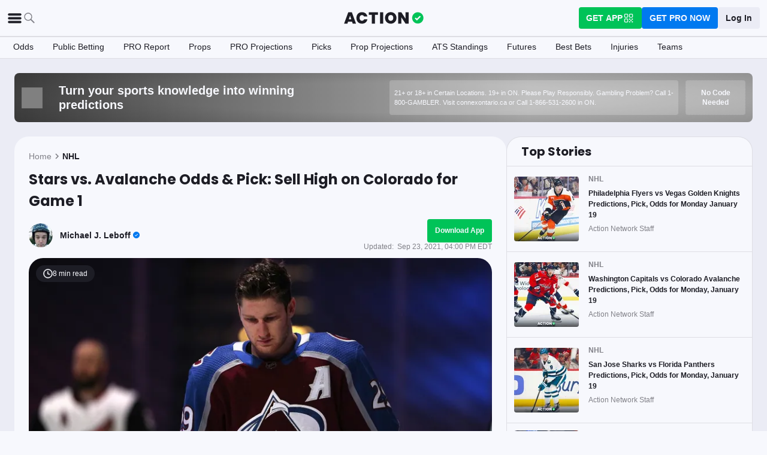

--- FILE ---
content_type: text/html; charset=utf-8
request_url: https://www.actionnetwork.com/nhl/nhl-odds-picks-predictions-dallas-stars-vs-colorado-avalanche-game-1-saturday-august-22
body_size: 71063
content:
<!DOCTYPE html><html lang="en-US"><head><meta charSet="utf-8" data-next-head=""/><meta name="viewport" content="width=device-width,initial-scale=1,maximum-scale=5" data-next-head=""/><meta name="mrf:sections" property="mrf:sections" content="NHL" data-next-head=""/><meta name="mrf:tags" property="mrf:tags" content="sub-section:Articles" data-next-head=""/><meta http-equiv="X-UA-Compatible" content="IE=edge,chrome=1" data-next-head=""/><link rel="shortcut icon" href="https://assets.actionnetwork.com/252389_action-logo-check.png" type="image/png" data-next-head=""/><link rel="icon" type="image/png" href="https://assets.actionnetwork.com/252389_action-logo-check.png" data-next-head=""/><link rel="apple-touch-icon" href="https://assets.actionnetwork.com/907217_tan-logo.png" data-next-head=""/><link rel="apple-touch-icon-precomposed" href="https://assets.actionnetwork.com/907217_tan-logo.png" data-next-head=""/><link rel="apple-touch-icon-120x120" href="https://assets.actionnetwork.com/309288_tan-logo-120x120.png" data-next-head=""/><link rel="apple-touch-icon-120x120-precomposed" href="https://assets.actionnetwork.com/309288_tan-logo-120x120.png" data-next-head=""/><link rel="preconnect" href="https://api.actionnetwork.com" crossorigin="anonymous" data-next-head=""/><link rel="preconnect" href="https://static.actionnetwork.com" crossorigin="anonymous" data-next-head=""/><meta name="referrer" content="no-referrer-when-downgrade" data-next-head=""/><meta property="og:site_name" content="Action Network" data-next-head=""/><meta name="twitter:card" content="summary_large_image" data-next-head=""/><meta name="twitter:site" content="@actionnetworkhq" data-next-head=""/><meta name="twitter:creator" content="@actionnetworkhq" data-next-head=""/><meta name="google-site-verification" content="pvw1QHIw8GypS51nuyKaW7yJ7qlpOMPrenZe5kPV7V8" data-next-head=""/><meta name="robots" content="max-image-preview:large" data-next-head=""/><title data-next-head="">Stars vs. Avalanche Odds &amp; Pick: Sell High on Colorado for Game 1</title><link rel="canonical" href="https://www.actionnetwork.com/nhl/nhl-odds-picks-predictions-dallas-stars-vs-colorado-avalanche-game-1-saturday-august-22" data-next-head=""/><meta name="description" content="Check out Michael Leboff&#x27;s NHL betting preview with odds, picks and predictions for Game 1 between the Dallas Stars and Colorado Avalanche." data-next-head=""/><meta name="og:url" property="og:url" content="https://www.actionnetwork.com/nhl/nhl-odds-picks-predictions-dallas-stars-vs-colorado-avalanche-game-1-saturday-august-22" data-next-head=""/><meta name="og:type" property="og:type" content="article" data-next-head=""/><meta name="og:title" property="og:title" content="Avalanche vs. Stars: Sell High on Colorado for Game 1" data-next-head=""/><meta name="og:description" property="og:description" content="Check out Michael Leboff&#x27;s NHL betting preview with odds, picks and predictions for Game 1 between the Dallas Stars and Colorado Avalanche." data-next-head=""/><meta name="og:image" property="og:image" content="https://images.actionnetwork.com/blog/2020/08/mackinnon-game-1.jpg" data-next-head=""/><meta property="og:image:width" content="1200" data-next-head=""/><meta property="og:image:height" content="675" data-next-head=""/><meta property="article:published_time" content="2020-08-22T22:50:10.000Z" data-next-head=""/><meta property="article:modified_time" content="2021-09-23T20:00:35.000Z" data-next-head=""/><meta property="article:tag" content="NHL" data-next-head=""/><meta property="article:publisher" content="https://www.facebook.com/TheActionNetwork" data-next-head=""/><meta name="twitter:title" content="Avalanche vs. Stars: Sell High on Colorado for Game 1" data-next-head=""/><meta name="twitter:description" content="Check out Michael Leboff&#x27;s NHL betting preview with odds, picks and predictions for Game 1 between the Dallas Stars and Colorado Avalanche." data-next-head=""/><meta name="twitter:image" property="twitter:image" content="https://images.actionnetwork.com/blog/2020/08/mackinnon-game-1.jpg" data-next-head=""/><meta name="twitter:label1" content="Written by" data-next-head=""/><meta name="twitter:data1" content="Michael J. Leboff" data-next-head=""/><meta name="twitter:label2" content="Filed under" data-next-head=""/><meta name="twitter:data2" content="NHL" data-next-head=""/><script type="application/ld+json" data-next-head="">{"@context":"http://schema.org","publisher":{"name":"The Action Network","@type":"Organization","logo":{"@type":"ImageObject","url":"https://assets.actionnetwork.com/284658_2019-tan-text-logo.png","width":600,"height":60},"url":"https://www.actionnetwork.com","address":{"@type":"PostalAddress","addressLocality":"New York","postalCode":"10010","streetAddress":"61 W 23rd St 2nd Floor"},"sameAs":["https://twitter.com/ActionNetworkHQ","https://www.facebook.com/ActionNetworkHQ","https://www.linkedin.com/company/theactionnetwork","https://www.instagram.com/ActionNetworkHQ/","https://www.youtube.com/theactionnetwork","https://apps.apple.com/us/app/action-network-sports-betting/id1083677479","https://play.google.com/store/apps/details?id=com.sportsaction.action","https://www.tiktok.com/@actionnetworkhq","https://en.wikipedia.org/wiki/The_Action_Network"]},"author":[{"@type":"Person","name":"Michael J. Leboff","url":"https://www.actionnetwork.com/article/author/michael-leboff"}],"datePublished":"2020-08-22T22:50:10.000Z","dateModified":"2021-09-23T20:00:35.000Z","headline":"Stars vs. Avalanche Odds & Pick: Sell High on Colorado for Game 1","description":"Check out Michael Leboff's NHL betting preview with odds, picks and predictions for Game 1 between the Dallas Stars and Colorado Avalanche.","url":"https://www.actionnetwork.com/nhl/nhl-odds-picks-predictions-dallas-stars-vs-colorado-avalanche-game-1-saturday-august-22","image":{"@type":"ImageObject","url":"https://images.actionnetwork.com/blog/2020/08/mackinnon-game-1.jpg","width":1200,"height":675},"@type":"Article","@id":"https://www.actionnetwork.com/nhl/nhl-odds-picks-predictions-dallas-stars-vs-colorado-avalanche-game-1-saturday-august-22","mainEntityOfPage":"https://www.actionnetwork.com/nhl/nhl-odds-picks-predictions-dallas-stars-vs-colorado-avalanche-game-1-saturday-august-22","articleBody":"Stars vs. Avalanche Odds\nLooking for Game 2? Click here.\n\n\n\nStars Odds\n+138 [BET NOW]\n\n\nAvalanche Odds\n-162 [BET NOW]\n\n\nOver/Under\n5 [BET NOW]\n\n\nTime\n8 p.m. ET\n\n\nTV\nNBC\n\n\n\n\nOdds as of Friday at 11:30 p.m. ET and via DraftKings. Get up to a $1,000 sign-up bonus at DraftKings today or see more offers and reviews for the best online sportsbooks.\n\nThe second round of the Stanley Cup Playoffs kicks off on Saturday night with a showdown between the Dallas Stars and Colorado Avalanche from the Edmonton Bubble.\nColorado is coming off of a five-game trouncing of the Arizona Coyotes in which the Avs outscored the Yotes 22 to 8. Dallas is fresh off a come-from-behind 4-2 win over Calgary.\nThe Avalanche are -225 (66.4% implied probability) favorites in this series and currently have the second-best odds (+400) to win the Stanley Cup at DraftKings. Dallas is a +185 underdog (33.6%) in the best-of-7 with the Avs and is +1100 to win the Stanley Cup.\nThe Avalanche were at -195 early in the afternoon on Friday, so they've already taken money.\nYou'll likely hear a lot about this series being a showdown between an offensive force (Colorado) and a defensive power (Dallas), but that's not entirely true. Really, this is a matchup between two great defensive teams; one of them just happens to have a really good offense as well.\n\nCheck out our free NHL odds page, which automatically surfaces the best line for every game.\n\nExpected goals (also known as xG) is a predictive statistic that gives an indication of whether results are based on sustainable factors like a steady creation of scoring chances, or whether it is down to aspects such as shooting luck or outstanding goaltending.\nSimply put, an expected goals rate (xGF%) above 50% is considered good because it means a team is creating the majority of the scoring chances. Anything below 50% is usually a sign that a team is struggling to control play.\nxG numbers cited from Evolving Hockey.\n\nDallas Stars\nThe Dallas Stars have built a reputation as a defense-first team that makes life easy on its goaltenders by protecting the house. Muddy up the neutral zone, keep offenses to the outside, let the goalies do their job and chip in a goal here or there.\nPriority No. 1 for Dallas will be slowing down Colorado's top line and most notably, Nathan MacKinnon. MacKinnon is one of the league's best game-wreckers and is a problem no matter who is tasked with shutting him down. MacKinnon and his linemates, Gabriel Landeskog and Mikko Rantanen, absolutely dominated against the hapless Coyotes.\nThe Stars play a suffocating style of hockey that can stymie any offense over the course of a game or two, but swaddling a team as deep as Colorado over a best-of-7 is a tall task.\nNonetheless, Dallas does have the weapons to give the Avalanche a series, especially on its blueline with Miro Heiskanen and John Klingberg.\nHeiskanen has been fabulous since the start of the season, but he's taken things to a whole new level this summer. You could argue it's between him and MacKinnon for Round 1 MVP.\nHeiskanen isn't the only elite rearguard on Big D's defense, either. John Klingberg has found his game during the playoffs and will likely be tasked with shutting down the MacKinnon line when Rick Bowness is able to get the matchups he wants. Klingberg leads the Stars with a 64.8% expected goals rate during the tournament.\nHaving two legitimate No. 1 options on defense can at least level the playing field a bit against the league's best 5-on-5 offense.\nThe Stars defense wasn't up to its usual standards in Round 1, but make no mistake: This is one of the league's sturdiest units. Only the Boston Bruins allowed fewer 5-on-5 goals over the regular season.\nIt speaks volumes about Dallas’ defense and goaltending that the Stars finished with the fourth-best points percentage in the Western Conference despite scoring the second-fewest goals per hour at 5-on-5. Defense and goaltending carried this team to success.\n\n\n\n5-on-5 Stat\nResult\nRank\n\n\n\n\nGoals For Per 60 Minutes\n1.96\n30th\n\n\nGoals Against Per 60 Minutes\n1.99\n2nd\n\n\nExpected Goals For Per 60 Minutes\n2.42\n13th\n\n\nExpected Goals Against Per 60 Minutes\n2.17\nT5\n\n\nShot Attempts For Per 60 Minutes\n54.2\n21st\n\n\nShot Atttempts Allowed Per 60 Minutes\n56.07\n17th\n\n\nHigh-Danger Chances For Per 60 Minutes\n11.68\n5th\n\n\nHigh-Danger Chances Against Per 60 Minutes\n10.13\n12th\n\n\n\n(If you're wondering why I'm leaning on regular season stats instead of playoff stats, the answer is two-fold. First, the Stars and Avalanche have played eight and nine games, respectively, since the hiatus. That is a very small sample size, so I think their regular season numbers give us a more complete picture of who these teams actually are and how they like to play. Secondly, how Dallas controlled play against Calgary or how Colorado did so against Arizona isn't all that important to me. Colorado is much better than Calgary. Dallas is much better than Arizona.)\nThat said, Dallas did find its scoring legs during Round 1, thanks in large part to its second line. Joe Pavelski and Denis Gurianov were sensational in Round 1 and really carried the load against the Stars.\nPavelski, Gurianov and Roope Hintz will need to stay at that level, but if Dallas wants to make this a series it will need to get more out of its top line. Jamie Benn, Tyler Seguin and Alex Radulov have struggled throughout 2019-20 and will need to find their game quickly. The Stars can win games when they score two or three goals, but they will need a balanced attack if they want to slug with Colorado.\nEven though Dallas has shown it can score, it would be nonsensical for the Stars to trade chances with the Avalanche. Colorado has much more scoring talent, and its defense is not that far behind Dallas'. If the Stars want to play to their strengths, then they will do whatever it takes to ugly up each game.\nThere are a few areas of the matchup where the Avs don't have a decided edge over the Stars. If Pavelski and Gurianov remain on song, the second lines could be a wash. The defenses are pretty much even. And, on paper, the Stars have better goaltending, though goalie-play is so frustrating to project.\nAll that said, the gap at the top of these rosters is vast enough to make the Avalanche huge favorites in this best-of-7.\nColorado Avalanche\nLike any elite team, the Colorado Avalanche can beat you a number of different ways. Colorado's high-flying offense gets the headlines, but its top-five defense is what it makes it a true contender.\nThe Avs finished fourth in goals against, seventh in expected goals against and fifth in high-danger chances allowed at 5-on-5 during the regular season. If Colorado's offense wasn't so spellbinding, we'd be talking a lot more about this defense, because it is one of the best units in the NHL.\nThe one player on Colorado's defense that does get a ton of hype, and deservedly so, is Cale Makar. The 21-year-old wunderkind is the catalyst of Colorado's rush-heavy offense with his best-in-class puck movement and skating ability.\nMakar, Ryan Graves, Erik Johnson, Ian Cole and Samuel Girard give Colorado a deep, dangerous defense that can match the Stars spot for spot.\n\n\n\n5-on-5 Stat\nResult\nRank\n\n\n\n\nGoals For Per 60 Minutes\n2.96\nT1\n\n\nGoals Against Per 60 Minutes\n2.08\n4th\n\n\nExpected Goals For Per 60 Minutes\n2.33\n9th\n\n\nExpected Goals Against Per 60 Minutes\n2.11\nT7\n\n\nShot Attempts For Per 60 Minutes\n60.33\n3rd\n\n\nShot Attempts Allowed Per 60 Minutes\n53.67\n11th\n\n\nHigh-Danger Chances For Per 60 Minutes\n10.14\n22nd\n\n\nHigh-Danger Chances Against Per 60 Minutes\n9.6\n5th\n\n\n\n\nColorado created plenty of scoring chances against the overmatched Coyotes, but they actually were not among the league's best at creating Grade A opportunities during the regular season. The Avs were a bottom-10 team in creating high-danger scoring chances at 5-on-5 and were \"just\" ninth in expected goals for per hour.\nThe Avs' tepid underlying metrics on offense are no bother, though. There is enough talent on this team that it doesn't need to generate a ton of Grade A scoring chances to get results. If Colorado has to sacrifice some of its offensive creativity for defensive stability, then so be it. That defense is what separates them from the pack. MacKinnon and Co. will always get their goals regardless.\nBetting Analysis\nStepping in front of an elite team that happens to be peaking is nobody's idea of a fun bet, but these odds are forcing me to look towards Dallas for Game 1.\nThe Avalanche look like world-beaters at the moment, but the Stars are not cannon fodder. The Colorado hype is deserved, but it has also inflated the Avs' price against a good team.\nAt the time of writing (Friday at 11:30 p.m. ET), the Stars are as high as +145 (bet365) for Game 1. That price implies that Dallas has a 39.6% chance of taking the opener. I think that's a little low, especially in a series opener when teams tend to feel one another out a bit.\nThe Avs are the more likely team to win, but this is not a mismatch. I'd bet Dallas at +145 or better for Game 1 and would consider betting them to win the series at +180 or better.\nPick: Dallas +145 for Game 1; Dallas +180 or better to win the series.\n[Bet Avalanche vs. Stars Game 1 now at bet365. NJ only.]\n_BookPromo=25\n"}</script><script id="gtag-init">
                window.dataLayer = window.dataLayer || [];
                function gtag() {
                    window.dataLayer.push(arguments);
                }
                gtag('js', new Date());
                gtag('config', 'G-P6ZYBPW4VV');
                // consent settings
                gtag('consent', 'default', {
                    'ad_storage': 'granted',
                    'ad_user_data': 'granted',
                    'ad_personalization': 'granted',
                    'analytics_storage': 'granted',
                    'personalization_storage': 'granted',
                    'functionality_storage': 'granted',
                    'security_storage': 'granted',
                    'wait_for_update': '500',
                    'region': ['US']
                });
                gtag('consent', 'default', {
                    'ad_storage': 'denied',
                    'ad_user_data': 'denied',
                    'ad_personalization': 'denied',
                    'analytics_storage': 'denied',
                    'personalization_storage': 'denied',
                    'functionality_storage': 'denied',
                    'security_storage': 'granted',
                    'wait_for_update': '500'
                });
            </script><script id="onetrust-cdn" src="https://cdn.cookielaw.org/scripttemplates/otSDKStub.js" data-domain-script="0196fd06-d46d-73f0-bbfb-e4016a4b06d7" type="text/javascript" defer=""></script><script id="onetrust">function OptanonWrapper() {
                        if (OnetrustActiveGroups.includes('C0002')) {
                            gtag('consent', 'update', { 
                                'analytics_storage': 'granted',
                            });
                            } else {
                                gtag('consent', 'update', { 
                                'analytics_storage': 'denied',
                            });
                            }
                        if (OnetrustActiveGroups.includes('C0004')) {
                            gtag('consent', 'update', { 
                                'ad_storage': 'granted',
                                'ad_user_data': 'granted',
                                'ad_personalization': 'granted',
                                });
                            } else {
                                gtag('consent', 'update', { 
                                'ad_storage': 'denied',
                                'ad_user_data': 'denied',
                                'ad_personalization': 'denied',
                            });
                        }
                        window.VWO = window.VWO || [];
                        window.VWO.init = window.VWO.init || (state => (window.VWO.consentState = state));
                        const vwoConsent = OnetrustActiveGroups.includes('C0002') && OnetrustActiveGroups.includes('C0004');
                        const initValue = vwoConsent ? 1 : 3;
                        window.VWO.init(initValue);

                        if (OnetrustActiveGroups.includes('C0003')) {
                            Clarity.consentV2({ ad_Storage: 'granted', analytics_Storage: 'granted' });
                        }
                        else{
                            Clarity.consentV2({ ad_Storage: 'denied', analytics_Storage: 'denied' });
                        }
                    }</script><script data-ot-ignore="true" id="tan-env-setup" data-nscript="beforeInteractive">window.TAN_APP_DATA = {"ENV":"production","HOST":"www.actionnetwork.com","PORT":"80","SPORTS_INSIGHTS_DASHBOARD_URL":"https://labs.actionnetwork.com/markets","API_ROOT":"api.actionnetwork.com/web","TOKEN_NAME":"AN_SESSION_TOKEN_V1","REDIRECT_LOCATION":"https://www.actionnetwork.com","BAM_API_ROOT":"bam.actionnetwork.com","CASINO_API_ROOT":"casino.actionnetwork.com","ROLLBAR_CLIENT":"730fb083abeb4ef8b612aa52d069d2d8","BUTTER":"7ade5face373823334abeedf12e505c9b8fc1e93","LEADDYNO":"d32f3605886b95491795640238271c80f32d3201","FACEBOOK_PIXEL_ID":"171894513217845","APPLE_SIGN_IN_REDIRECT_URI":"https://api.actionnetwork.com/web/v1/user/login/social/apple?requireRedirect=true&redirect=https://www.actionnetwork.com/oauth?isAppleLogin=true","GOOGLE_CLIENT_ID":"1027025068575-tp4f3sdl3d07616itm5tcsb3md9k32ot.apps.googleusercontent.com","SPOTIFY_CLIENT_ID":"4eaef861e81a4472b93dd16e250cf8af","SPOTIFY_CLIENT_SECRET":"3b97f832d7eb41f0bf55ac6a84144a16","RECAPTCHA_KEY":"6LdCSh4bAAAAAJtiPK8z7gcdHOw8mE03xz6KdLMn","PROMOTION_TABLE_UUID":"f30cecc24-6b01-42dd-aa19-22b1e9f79832","GOOGLE_TAG_ID":"G-P6ZYBPW4VV","RUDDERSTACK_WRITE_KEY":"2cK5bJkcQNsBU50PrfdIUmIFhCw","RUDDERSTACK_DATA_PLANE_URL":"https://bettercollkagp.dataplane.rudderstack.com"};</script><noscript data-n-css=""></noscript><script defer="" noModule="" src="https://static-web-prod.actionnetwork.com/_next/static/chunks/polyfills-42372ed130431b0a.js"></script><script data-ot-ignore="true" id="cdn-header-script" src="https://cdnjs.cloudflare.com/polyfill/v3/polyfill.min.js?features=default,Intl.~locale.en-US&amp;unknown=polyfill&amp;flags=gated" defer="" data-nscript="beforeInteractive"></script><script defer="" src="https://static-web-prod.actionnetwork.com/_next/static/chunks/6853-ca5a2352114ac992.js"></script><script defer="" src="https://static-web-prod.actionnetwork.com/_next/static/chunks/678.ea4271ec10579583.js"></script><script defer="" src="https://static-web-prod.actionnetwork.com/_next/static/chunks/3116.f7629d8e4524fcd1.js"></script><script src="https://static-web-prod.actionnetwork.com/_next/static/chunks/webpack-02f8b0a66ee45b3b.js" defer=""></script><script src="https://static-web-prod.actionnetwork.com/_next/static/chunks/framework-77dff60c8c44585c.js" defer=""></script><script src="https://static-web-prod.actionnetwork.com/_next/static/chunks/main-5f0060079f4b3629.js" defer=""></script><script src="https://static-web-prod.actionnetwork.com/_next/static/chunks/pages/_app-1a289fdfce417ad2.js" defer=""></script><script src="https://static-web-prod.actionnetwork.com/_next/static/chunks/2072-cf15e495f6422e39.js" defer=""></script><script src="https://static-web-prod.actionnetwork.com/_next/static/chunks/8230-0aa4db0984ffbbb5.js" defer=""></script><script src="https://static-web-prod.actionnetwork.com/_next/static/chunks/6941-303e80774bc5e6d9.js" defer=""></script><script src="https://static-web-prod.actionnetwork.com/_next/static/chunks/5656-7d5d9bace923b6fd.js" defer=""></script><script src="https://static-web-prod.actionnetwork.com/_next/static/chunks/1777-dc62fef510c3147a.js" defer=""></script><script src="https://static-web-prod.actionnetwork.com/_next/static/chunks/7888-93fd2eb3fd2b1f7c.js" defer=""></script><script src="https://static-web-prod.actionnetwork.com/_next/static/chunks/2064-3c82dd1797a6a9a4.js" defer=""></script><script src="https://static-web-prod.actionnetwork.com/_next/static/chunks/8992-ecc8d6f807423821.js" defer=""></script><script src="https://static-web-prod.actionnetwork.com/_next/static/chunks/5161-abc8e52657201ad5.js" defer=""></script><script src="https://static-web-prod.actionnetwork.com/_next/static/chunks/5748-7d7329e479d3d3a4.js" defer=""></script><script src="https://static-web-prod.actionnetwork.com/_next/static/chunks/9179-4679317f8e046617.js" defer=""></script><script src="https://static-web-prod.actionnetwork.com/_next/static/chunks/902-a8ca9608e9154824.js" defer=""></script><script src="https://static-web-prod.actionnetwork.com/_next/static/chunks/9202-3eacb4db31868fd7.js" defer=""></script><script src="https://static-web-prod.actionnetwork.com/_next/static/chunks/5451-af3dc848f6ea1a02.js" defer=""></script><script src="https://static-web-prod.actionnetwork.com/_next/static/chunks/3580-65f0024c1f88b6a6.js" defer=""></script><script src="https://static-web-prod.actionnetwork.com/_next/static/chunks/4226-f48a24091c9a56d0.js" defer=""></script><script src="https://static-web-prod.actionnetwork.com/_next/static/chunks/3248-e8e3c96372385fd8.js" defer=""></script><script src="https://static-web-prod.actionnetwork.com/_next/static/chunks/2388-d32641f257598ea7.js" defer=""></script><script src="https://static-web-prod.actionnetwork.com/_next/static/chunks/8592-609e9844491172f3.js" defer=""></script><script src="https://static-web-prod.actionnetwork.com/_next/static/chunks/193-26c350d432cd62e7.js" defer=""></script><script src="https://static-web-prod.actionnetwork.com/_next/static/chunks/2247-34d44f25046ca36a.js" defer=""></script><script src="https://static-web-prod.actionnetwork.com/_next/static/chunks/5905-3da1ffeef0cf7d01.js" defer=""></script><script src="https://static-web-prod.actionnetwork.com/_next/static/chunks/7605-a79e5bce374cbc22.js" defer=""></script><script src="https://static-web-prod.actionnetwork.com/_next/static/chunks/6758-af94d5c10829c156.js" defer=""></script><script src="https://static-web-prod.actionnetwork.com/_next/static/chunks/1401-1961900a049484ca.js" defer=""></script><script src="https://static-web-prod.actionnetwork.com/_next/static/chunks/pages/%5Bleague%5D/%5Bslug%5D-ff544c7c59d2e50a.js" defer=""></script><script src="https://static-web-prod.actionnetwork.com/_next/static/b4MUHZ_yd7wvnkTq7YClH/_buildManifest.js" defer=""></script><script src="https://static-web-prod.actionnetwork.com/_next/static/b4MUHZ_yd7wvnkTq7YClH/_ssgManifest.js" defer=""></script></head><body><div id="__next"><style data-emotion="css-global 1t2trdw">@font-face{font-family:'Poppins';font-style:normal;font-weight:400;font-display:swap;src:url('https://sportsaction-static.s3.us-east-1.amazonaws.com/fonts/pxiEyp8kv8JHgFVrJJfecnFHGPc.woff2') format('woff2');unicode-range:U+0000-00FF,U+0131,U+0152-0153,U+02BB-02BC,U+02C6,U+02DA,U+02DC,U+0304,U+0308,U+0329,U+2000-206F,U+20AC,U+2122,U+2191,U+2193,U+2212,U+2215,U+FEFF,U+FFFD;}@font-face{font-family:'Poppins';font-style:normal;font-weight:600;font-display:swap;src:url('https://sportsaction-static.s3.us-east-1.amazonaws.com/fonts/pxiByp8kv8JHgFVrLEj6Z1xlFd2JQEk.woff2') format('woff2');unicode-range:U+0000-00FF,U+0131,U+0152-0153,U+02BB-02BC,U+02C6,U+02DA,U+02DC,U+0304,U+0308,U+0329,U+2000-206F,U+20AC,U+2122,U+2191,U+2193,U+2212,U+2215,U+FEFF,U+FFFD;}@font-face{font-family:'Poppins';font-style:normal;font-weight:700;font-display:swap;src:url('https://sportsaction-static.s3.us-east-1.amazonaws.com/fonts/pxiByp8kv8JHgFVrLCz7Z1xlFd2JQEk.woff2') format('woff2');unicode-range:U+0000-00FF,U+0131,U+0152-0153,U+02BB-02BC,U+02C6,U+02DA,U+02DC,U+0304,U+0308,U+0329,U+2000-206F,U+20AC,U+2122,U+2191,U+2193,U+2212,U+2215,U+FEFF,U+FFFD;}:root{--tan-color-ui-primary:#1D1D25;--tan-color-ui-secondary:#818188;--tan-color-ui-tertiary:#A4A4AA;--tan-color-ui-success:#00c358;--tan-color-ui-error:#f32535;--tan-color-ui-warning:#ffe500;--tan-color-ui-info:#0079f0;--tan-color-ui-foreground:#F7F8FD;--tan-color-ui-background:#EBECF5;--tan-color-ui-backgroundError:#f3253514;--tan-color-ui-border:rgba(164, 164, 170, 0.3);--tan-color-ui-twitter:#00acee;--tan-text-primary:#1D1D25;--tan-text-secondary:#818188;--tan-text-tertiary:#A4A4AA;--tan-text-alwaysWhite:#F7F8FD;--tan-text-success:#00c358;--tan-text-error:#f32535;--tan-text-warning:#ffe500;--tan-text-link:#0079f0;--tan-brand-action:#00c358;--tan-brand-action12:hsla(147, 100%, 38%, 0.12);--tan-brand-action24:hsla(147, 100%, 38%, 0.24);--tan-brand-action36:hsla(147, 100%, 38%, 0.36);--tan-brand-action48:hsla(147, 100%, 38%, 0.48);--tan-brand-pro:#0079f0;--tan-brand-pro12:hsla(210, 100%, 47%, 0.12);--tan-brand-pro24:hsla(210, 100%, 47%, 0.24);--tan-brand-pro36:hsla(210, 100%, 47%, 0.36);--tan-brand-pro48:hsla(210, 100%, 47%, 0.48);--tan-brand-labs:#ea5f25;--tan-brand-labs12:hsla(18, 82%, 53%, 0.12);--tan-brand-labs24:hsla(18, 82%, 53%, 0.24);--tan-brand-labs36:hsla(18, 82%, 53%, 0.36);--tan-brand-labs48:hsla(18, 82%, 53%, 0.48);--tan-brand-error12:hsla(355, 90%, 55%, 0.12);--tan-brand-error24:hsla(355, 90%, 55%, 0.24);--tan-brand-error36:hsla(355, 90%, 55%, 0.36);--tan-brand-error48:hsla(355, 90%, 55%, 0.48);--tan-brand-gold:#ffb724;--tan-brand-gold12:hsla(42, 100%, 60%, 0.12);--tan-brand-gold24:hsla(42, 100%, 60%, 0.24);--tan-brand-gold36:hsla(42, 100%, 60%, 0.36);--tan-brand-gold48:hsla(42, 100%, 60%, 0.48);--tan-brand-playbook:#00c358;--tan-brand-playbook12:hsla(147, 100%, 38%, 0.12);--tan-brand-playbook24:hsla(147, 100%, 38%, 0.24);--tan-brand-playbook36:hsla(147, 100%, 38%, 0.36);--tan-brand-playbook48:hsla(147, 100%, 38%, 0.48);--tan-radius-rounded:4px;--tan-radius-roundedLarge:8px;--tan-radius-oval:24px;--tan-fontsize-footnote:0.5rem;--tan-fontsize-subcaption:0.75rem;--tan-fontsize-caption:0.875rem;--tan-fontsize-body:1rem;--tan-fontsize-subtitle:1.25rem;--tan-fontsize-title:1.5rem;--tan-fontsize-headline:2rem;--tan-fontsize-display:4rem;--tan-fontweight-bold:700;--tan-fontweight-poppinsSemiBold:600;--tan-fontweight-semiBold:500;--tan-fontweight-normal:400;--tan-font-base:-apple-system,'Segoe UI',Roboto,Helvetica,Arial,sans-serif,'Apple Color Emoji','Segoe UI Emoji','Segoe UI Symbol';--tan-font-header:'Poppins',sans-serif;--tan-spacing-tiny:6px;--tan-spacing-small:12px;--tan-spacing-smedium:16px;--tan-spacing-medium:24px;--tan-spacing-large:36px;--tan-spacing-huge:48px;--tan-zindex-betslip:10000;--tan-zindex-modal:9999;--tan-zindex-popover:3000;--tan-zindex-secondaryModal:2999;--tan-zindex-mainMenu:2500;--tan-zindex-sticky:1000;--tan-zindex-elevated:100;--tan-zindex-defined:1;--tan-zindex-behind:-1;}html{line-height:1.15;-webkit-text-size-adjust:100%;}body{margin:0;}main{display:block;}h1{font-size:2em;margin:0.67em 0;}hr{box-sizing:content-box;height:0;overflow:visible;}pre{font-family:monospace,monospace;font-size:1em;}a{background-color:transparent;}abbr[title]{border-bottom:none;-webkit-text-decoration:underline;text-decoration:underline;-webkit-text-decoration:underline dotted;text-decoration:underline dotted;}b,strong{font-weight:bolder;}code,kbd,samp{font-family:monospace,monospace;font-size:1em;}small{font-size:80%;}sub,sup{font-size:75%;line-height:0;position:relative;vertical-align:baseline;}sub{bottom:-0.25em;}sup{top:-0.5em;}img{border-style:none;}button,input,optgroup,select,textarea{font-family:inherit;font-size:100%;line-height:1.15;margin:0;}button,input{overflow:visible;}button,select{text-transform:none;}button,[type="button"],[type="reset"],[type="submit"]{-webkit-appearance:button;}button::-moz-focus-inner,[type="button"]::-moz-focus-inner,[type="reset"]::-moz-focus-inner,[type="submit"]::-moz-focus-inner{border-style:none;padding:0;}button:-moz-focusring,[type="button"]:-moz-focusring,[type="reset"]:-moz-focusring,[type="submit"]:-moz-focusring{outline:1px dotted ButtonText;}fieldset{padding:0.35em 0.75em 0.625em;}legend{box-sizing:border-box;color:inherit;display:table;max-width:100%;padding:0;white-space:normal;}progress{vertical-align:baseline;}textarea{overflow:auto;}[type="checkbox"],[type="radio"]{box-sizing:border-box;padding:0;}[type="number"]::-webkit-inner-spin-button,[type="number"]::-webkit-outer-spin-button{height:auto;}[type="search"]{-webkit-appearance:textfield;outline-offset:-2px;}[type="search"]::-webkit-search-decoration{-webkit-appearance:none;}::-webkit-file-upload-button{-webkit-appearance:button;font:inherit;}details{display:block;}summary{display:-webkit-box;display:-webkit-list-item;display:-ms-list-itembox;display:list-item;}template{display:none;}[hidden]{display:none;}*,:after,:before{box-sizing:border-box;}svg{vertical-align:middle;overflow:hidden;}button,input,optgroup,select,textarea{margin:0;font-family:inherit;font-size:inherit;line-height:inherit;}@media screen and (-webkit-min-device-pixel-ratio: 0){select:focus,textarea:focus,input:focus{font-size:16px;}}h1,h2,h3,h4,h5,h6{margin-top:0;font-weight:bold;margin-bottom:0.5rem;}h1{font-size:var(--tan-fontsize-title);line-height:36px;}h2{font-size:var(--tan-fontsize-subtitle);line-height:24px;}h3{font-size:var(--tan-fontsize-body);line-height:22px;}h4{font-size:var(--tan-fontsize-caption);line-height:17px;}h5{font-size:var(--tan-fontsize-subcaption);line-height:14px;}h6{font-size:var(--tan-fontsize-footnote);line-height:11px;}img{vertical-align:middle;border-style:none;}p{margin-top:0;margin-bottom:1rem;}ol,ul,dl{margin-top:0;margin-bottom:1rem;}ol ol,ul ul,ol ul,ul ol{margin-bottom:0;}hr{border-top:0;border-color:var(--tan-color-ui-border);}.text-title{font-family:var(--tan-font-header);font-size:var(--tan-fontsize-title);font-weight:var(--tan-fontweight-bold);}.text-body-poppins{font-family:var(--tan-font-header);font-size:var(--tan-fontsize-body);font-weight:var(--tan-fontweight-bold);}.text-subcaption{font-family:var(--tan-font-base);font-size:var(--tan-fontsize-subcaption);}.text-subcaption-bold{font-family:var(--tan-font-base);font-size:var(--tan-fontsize-subcaption);font-weight:var(--tan-fontweight-bold);}body{min-width:320px;background-color:var(--tan-color-ui-foreground);color:var(--tan-text-primary);font-family:var(--tan-font-base);}a{color:inherit;-webkit-text-decoration:none;text-decoration:none;-webkit-transition:color 0.15s ease-in-out,background-color 0.15s ease-in-out,border-color 0.15s ease-in-out;transition:color 0.15s ease-in-out,background-color 0.15s ease-in-out,border-color 0.15s ease-in-out;}a:hover{-webkit-text-decoration:none;text-decoration:none;}.grecaptcha-badge{visibility:hidden;}</style><div class="layout faded-background"><style data-emotion="css-global 1e33zsa">.container{width:100%;padding:15px;margin-right:auto;margin-left:auto;}@media (min-width: 576px){.container{max-width:540px;}}@media (min-width: 768px){.container{max-width:720px;}}@media (min-width: 992px){.container{max-width:960px;}}@media (min-width: 1200px){.container{max-width:1360px;}}.layout{min-height:100vh;position:relative;}main{min-height:85vh;}@media only screen and (min-width: 320px) and (max-width: 374px){.layout{font-size:12px;}}.faded-background{background:var(--tan-color-ui-background);}.dark-background{background:#1D1D25;}</style><header></header><style data-emotion="css 1q4rb11">.css-1q4rb11{position:-webkit-sticky;position:sticky;top:0;z-index:var(--tan-zindex-mainMenu);background:var(--tan-color-ui-foreground);}@-webkit-keyframes fadein{from{opacity:0;-webkit-transform:translate3d(0%, -5%, 0);-moz-transform:translate3d(0%, -5%, 0);-ms-transform:translate3d(0%, -5%, 0);transform:translate3d(0%, -5%, 0);}to{opacity:1;-webkit-transform:translate3d(0, 0, 0);-moz-transform:translate3d(0, 0, 0);-ms-transform:translate3d(0, 0, 0);transform:translate3d(0, 0, 0);}}@keyframes fadein{from{opacity:0;-webkit-transform:translate3d(0%, -5%, 0);-moz-transform:translate3d(0%, -5%, 0);-ms-transform:translate3d(0%, -5%, 0);transform:translate3d(0%, -5%, 0);}to{opacity:1;-webkit-transform:translate3d(0, 0, 0);-moz-transform:translate3d(0, 0, 0);-ms-transform:translate3d(0, 0, 0);transform:translate3d(0, 0, 0);}}.css-1q4rb11 .nav__fadein{-webkit-animation:fadein 0.3s ease-in both;animation:fadein 0.3s ease-in both;}.css-1q4rb11 .nav__grid{background:var(--tan-color-ui-foreground);padding:var(--tan-spacing-small) var(--tan-spacing-medium);display:grid;grid-template-columns:auto auto;-webkit-align-items:center;-webkit-box-align:center;-ms-flex-align:center;align-items:center;max-width:1400px;margin:0 auto;border-bottom:1px solid var(--tan-color-ui-border);}.css-1q4rb11 .nav__sub-nav{max-width:1400px;margin:0 auto;}.css-1q4rb11 .nav__icons{display:none;}.css-1q4rb11 .nav__modal{display:none;}@media (max-width: 1280px){.css-1q4rb11 .nav__grid{padding:var(--tan-spacing-small);grid-template-columns:1fr auto 1fr;}.css-1q4rb11 .nav__links{display:none;}.css-1q4rb11 .nav__icons{display:-webkit-box;display:-webkit-flex;display:-ms-flexbox;display:flex;-webkit-align-items:center;-webkit-box-align:center;-ms-flex-align:center;align-items:center;gap:var(--tan-spacing-small);cursor:pointer;}.css-1q4rb11 .nav__modal-login{margin:0 auto;padding:var(--tan-spacing-small) var(--tan-spacing-huge);display:-webkit-box;display:-webkit-flex;display:-ms-flexbox;display:flex;}}@media (max-width: 768px){.css-1q4rb11{height:inherit;}.css-1q4rb11 .nav__grid{grid-template-columns:min-content auto auto;grid-column-gap:var(--tan-spacing-small);padding:var(--tan-spacing-tiny);}}@media (max-width: 576px){.css-1q4rb11 .nav__icons-search{display:none;}}</style><nav data-testid="navbar" class="css-1q4rb11 e1uenxrl0"><div class="nav__grid"><div class="nav__icons"><div><svg viewBox="0 0 32 32" width="25" height="25" xmlns="http://www.w3.org/2000/svg" class=""><path fill="var(--tan-color-ui-primary)" stroke="var(--tan-color-ui-primary)" d="M4,10h24c1.104,0,2-0.896,2-2s-0.896-2-2-2H4C2.896,6,2,6.896,2,8S2.896,10,4,10z M28,14H4c-1.104,0-2,0.896-2,2  s0.896,2,2,2h24c1.104,0,2-0.896,2-2S29.104,14,28,14z M28,22H4c-1.104,0-2,0.896-2,2s0.896,2,2,2h24c1.104,0,2-0.896,2-2  S29.104,22,28,22z"></path></svg></div><div class="nav__icons-search"><svg xmlns="http://www.w3.org/2000/svg" class="" width="24" height="24" fill="none" viewBox="0 0 24 24"><path fill="var(--tan-color-ui-secondary)" fill-rule="evenodd" d="M10 16.75a6.75 6.75 0 115.428-2.736l4.877 4.877a1 1 0 11-1.414 1.414l-4.877-4.877A6.72 6.72 0 0110 16.75zM15.25 10a5.25 5.25 0 11-10.5 0 5.25 5.25 0 0110.5 0z" clip-rule="evenodd"></path></svg></div></div><style data-emotion="css sh26di">.css-sh26di{display:-webkit-box;display:-webkit-flex;display:-ms-flexbox;display:flex;-webkit-align-items:center;-webkit-box-align:center;-ms-flex-align:center;align-items:center;}.css-sh26di .top-nav-items__links{display:-webkit-box;display:-webkit-flex;display:-ms-flexbox;display:flex;}.css-sh26di .top-nav-items__item{font-family:var(--tan-font-base);font-size:var(--tan-fontsize-body);font-weight:var(--tan-fontweight-bold);line-height:22px;display:block;}.css-sh26di .top-nav-items__link{padding:var(--tan-spacing-small);border-bottom:3px solid transparent;cursor:pointer;}.css-sh26di .top-nav-items__link:hover{border-bottom:3px solid var(--tan-color-ui-success);}.css-sh26di .top-nav-items__logo{padding-right:var(--tan-spacing-small);}.css-sh26di .top-nav-items__hidden{position:absolute;visibility:hidden;top:-10000px;list-style-type:none;}@-webkit-keyframes fadein{from{opacity:0;-webkit-transform:translate3d(0, -5%, 0);-moz-transform:translate3d(0, -5%, 0);-ms-transform:translate3d(0, -5%, 0);transform:translate3d(0, -5%, 0);}to{opacity:1;-webkit-transform:translate3d(0, 0, 0);-moz-transform:translate3d(0, 0, 0);-ms-transform:translate3d(0, 0, 0);transform:translate3d(0, 0, 0);}}@keyframes fadein{from{opacity:0;-webkit-transform:translate3d(0, -5%, 0);-moz-transform:translate3d(0, -5%, 0);-ms-transform:translate3d(0, -5%, 0);transform:translate3d(0, -5%, 0);}to{opacity:1;-webkit-transform:translate3d(0, 0, 0);-moz-transform:translate3d(0, 0, 0);-ms-transform:translate3d(0, 0, 0);transform:translate3d(0, 0, 0);}}.css-sh26di .top-nav-items__fade-in{-webkit-animation:fadein 0.3s ease-in both;animation:fadein 0.3s ease-in both;}.css-sh26di .top-nav-items__dropdown{background:var(--tan-color-ui-foreground);position:absolute;left:0;width:100%;z-index:var(--tan-zindex-mainMenu);top:55px;box-shadow:0 24px 24px -2px rgba(0, 0, 0, 0.1);padding:var(--tan-spacing-huge);}.css-sh26di .top-nav-items__selected{border-bottom:3px solid var(--tan-color-ui-success);}@media (max-width: 1280px){.css-sh26di{-webkit-box-pack:center;-ms-flex-pack:center;-webkit-justify-content:center;justify-content:center;}.css-sh26di .top-nav-items__dropdown{padding:var(--tan-spacing-medium);}.css-sh26di .top-nav-items__logo{padding-right:0;}.css-sh26di .top-nav-items__links{display:none;}}@media (max-width: 768px){.css-sh26di{-webkit-box-pack:start;-ms-flex-pack:start;-webkit-justify-content:flex-start;justify-content:flex-start;}.css-sh26di .top-nav-items__logo-svg{height:24px;width:100px;}}</style><div class="css-sh26di e1ya3b0g0"><a aria-label="The Action Network" class="top-nav-items__logo" href="/"><svg width="135" height="32" class="top-nav-items__logo-svg" viewBox="700 200 600 400"><g fill="none" fill-rule="evenodd"><path fill="var(--tan-color-ui-primary)" fill-rule="nonzero" d="M1746.315 359.455a8.688 8.688 0 0112.194 0l8.213 8.091a8.688 8.688 0 010 12.378l-70.398 69.347a8.688 8.688 0 01-12.193 0l-32.853-32.362a8.687 8.687 0 010-12.378l8.213-8.09a8.687 8.687 0 0112.194 0l18.542 18.265 56.088-55.25zM337.754 478.44h-83.71l-13.008 39.353H172l86.379-235.124h75.707l86.045 235.124h-69.37l-13.007-39.354zm-16.342-49.36l-25.346-76.707-25.68 76.707h51.026zm222.919-149.746c20.233 0 38.298 3.724 54.195 11.173 15.898 7.448 28.849 18.01 38.854 31.683 10.005 13.674 16.787 29.516 20.344 47.525h-69.036c-3.78-9.338-9.672-16.62-17.676-21.845-8.005-5.225-17.232-7.837-27.682-7.837-14.452 0-26.125 5.391-35.018 16.175-8.894 10.784-13.34 25.18-13.34 43.19 0 18.01 4.446 32.461 13.34 43.356 8.893 10.894 20.566 16.342 35.018 16.342 10.45 0 19.677-2.668 27.682-8.004 8.004-5.337 13.896-12.674 17.676-22.012h69.036c-5.336 27.57-17.954 49.526-37.853 65.868-19.9 16.342-45.08 24.513-75.54 24.513-23.346 0-43.745-5.058-61.2-15.175-17.453-10.116-30.904-24.29-40.354-42.522s-14.174-39.02-14.174-62.366c0-23.346 4.725-44.135 14.174-62.367 9.45-18.232 22.901-32.406 40.355-42.522 17.454-10.117 37.853-15.175 61.199-15.175zm334.704 2.335v52.36h-63.7v183.764h-65.368V334.03h-63.033v-52.361h192.101zm109.682 0v236.124h-65.701V281.67h65.701zM1144.964 278c22.234 0 42.523 5.17 60.866 15.508 18.343 10.339 32.795 24.735 43.356 43.19 10.561 18.454 15.842 39.243 15.842 62.366 0 23.123-5.336 43.912-16.009 62.366-10.672 18.455-25.18 32.851-43.523 43.19-18.343 10.339-38.52 15.508-60.532 15.508-22.011 0-42.244-5.17-60.698-15.508-18.455-10.339-33.018-24.735-43.69-43.19-10.673-18.454-16.009-39.243-16.009-62.366 0-23.123 5.336-43.912 16.009-62.366 10.672-18.455 25.235-32.851 43.69-43.19C1102.72 283.17 1122.953 278 1144.964 278zm0 60.699c-16.675 0-29.793 5.391-39.354 16.175-9.56 10.784-14.34 25.513-14.34 44.19 0 18.232 4.78 32.795 14.34 43.69 9.56 10.894 22.679 16.342 39.354 16.342 16.454 0 29.46-5.448 39.021-16.342 9.56-10.895 14.34-25.458 14.34-43.69 0-18.677-4.724-33.406-14.173-44.19-9.45-10.784-22.512-16.175-39.188-16.175zm373.629 179.094h-65.702l-86.712-131.736v131.736h-65.702v-235.79h65.702l86.712 133.403V282.002h65.702v235.791z"></path><circle cx="1710" cy="400" r="80" fill="var(--tan-color-ui-foreground)"></circle><path fill="var(--tan-color-ui-success)" d="M1709 280.832c65.17 0 118 52.83 118 118s-52.83 118-118 118-118-52.83-118-118 52.83-118 118-118zm49.509 78.623a8.688 8.688 0 00-12.194 0l-56.088 55.251-18.542-18.265a8.687 8.687 0 00-12.194 0l-8.213 8.09a8.687 8.687 0 000 12.378l32.853 32.362a8.688 8.688 0 0012.193 0l70.398-69.347a8.688 8.688 0 000-12.378z"></path></g></svg></a><div class="top-nav-items__links"><div class="top-nav-items__item"><span class="top-nav-items__link ">Sports</span></div><div class="top-nav-items__item"><a class="top-nav-items__link " href="/odds">Odds</a></div><div class="top-nav-items__item"><a class="top-nav-items__link " href="/picks">Picks</a></div><div class="top-nav-items__item"><a class="top-nav-items__link " href="/online-sports-betting">US Betting</a></div><div class="top-nav-items__item"><a class="top-nav-items__link " href="/online-sports-betting/reviews">Sportsbooks</a></div><div class="top-nav-items__item"><a class="top-nav-items__link " href="/casino">Casinos</a></div><div class="top-nav-items__item"><a class="top-nav-items__link " href="/education">Education</a></div><div class="top-nav-items__item"><span class="top-nav-items__link ">Resources</span></div><div class="top-nav-items__item"><a class="top-nav-items__link " href="/news">News</a></div></div><ul class="top-nav-items__hidden"><li><a href="/nfl/education">NFL</a></li><li><a href="/ncaaf/education">College Football</a></li><li><a href="/mlb/education">MLB</a></li><li><a href="/education">All Sports</a></li><li><a href="/education/sports-betting-terms-glossary">Glossary</a></li><li><a href="/education/how-to-bet-on-sports-the-first-12-things-beginners-need-to-know">Betting 101</a></li><li><a href="/education/american-odds">How to Read American Odds</a></li><li><a href="/education/five-reasons-why-you-need-to-bet-at-multiple-sportsbooks">Importance of Using Multiple Sportsbooks</a></li><li><a href="/education/what-does-each-sportsbook-bonus-mean">Difference Between Sportsbook Bonus Types</a></li><li><a href="/education/9-common-sports-betting-mistakes-to-avoid">Sports Betting Mistakes to Avoid</a></li><li><a href="/general/responsible-gambling">Responsible Gambling Resources &amp; Tools</a></li></ul><ul class="top-nav-items__hidden"><li><a href="/casino/bet365">bet365</a></li><li><a href="/casino/betmgm">BetMGM</a></li><li><a href="/casino/fanatics-casino">Fanatics</a></li><li><a href="/casino/caesars">Caesars Palace</a></li><li><a href="/casino/fanduel">FanDuel</a></li><li><a href="/casino/borgata-casino">Borgata</a></li><li><a href="/casino/parx">betParx</a></li><li><a href="/casino/partycasino">PartyCasino</a></li><li><a href="/casino/golden-nugget">Golden Nugget</a></li><li><a href="/casino/draftkings">DraftKings</a></li><li><a href="/sweepstakes-casinos/hello-millions">Hello Millions</a></li><li><a href="/sweepstakes-casinos/sweepnext">SweepNext</a></li><li><a href="/sweepstakes-casinos/spree">Spree</a></li><li><a href="/sweepstakes-casinos/sixty6">Sixty6</a></li><li><a href="/sweepstakes-casinos/mcluck">McLuck</a></li><li><a href="/sweepstakes-casinos/high-5-casino">High 5</a></li><li><a href="/sweepstakes-casinos/pulsz">Pulsz</a></li><li><a href="/sweepstakes-casinos/wow-vegas">WOW Vegas</a></li><li><a href="/sweepstakes-casinos/chanced">Chanced</a></li><li><a href="/sweepstakes-casinos/stake-us">Stake.US</a></li><li><a href="/sweepstakes-casinos/sweet-sweeps">Sweet Sweeps</a></li><li><a href="/sweepstakes-casinos/chumba">Chumba</a></li><li><a href="/sweepstakes-casinos/luckystake">LuckyStake</a></li><li><a href="/sweepstakes-casinos/playbracco">PlayBracco</a></li><li><a href="/sweepstakes-casinos/clubs-poker">Clubs Poker</a></li><li><a href="/casino/bonuses">Casino Bonuses</a></li><li><a href="/casino/bonuses/free-spins">Free Spin Bonuses</a></li><li><a href="/casino/bonuses/no-deposit">No Deposit Bonuses</a></li><li><a href="/casino/mobile">Casino Mobile Apps</a></li><li><a href="/casino/casino-games-with-the-best-odds">Games with Best Odds</a></li></ul><ul class="top-nav-items__hidden"><li><a href="/online-sports-betting/reviews/bet365">bet365</a></li><li><a href="/online-sports-betting/reviews/fanatics-sportsbook/">Fanatics Sportsbook</a></li><li><a href="/online-sports-betting/reviews/betmgm/">BetMGM</a></li><li><a href="/online-sports-betting/reviews/draftkings">DraftKings</a></li><li><a href="/online-sports-betting/reviews/fanduel">FanDuel</a></li><li><a href="/online-sports-betting/reviews/caesars-sportsbook">Caesars Sportsbook</a></li><li><a href="/online-sports-betting/reviews/thescore-bet">theScore Bet</a></li><li><a href="/online-sports-betting/reviews/betrivers">BetRivers</a></li><li><a href="/online-sports-betting/reviews/thrillzz-social-sportsbook">Thrillzz (Social)</a></li><li><a href="/online-sports-betting/reviews/fliff-social-sportsbook">Fliff (Social)</a></li><li><a href="/online-sports-betting/reviews/rebet">Rebet (Social)</a></li><li><a href="/online-sports-betting/reviews/kalshi">Kalshi (Exchange)</a></li><li><a href="/online-sports-betting/reviews/underdog-fantasy">Underdog</a></li><li><a href="/online-sports-betting/reviews/sleeper">Sleeper</a></li><li><a href="/online-sports-betting/reviews/draftkings-pick6">DraftKings Pick6</a></li><li><a href="/online-sports-betting/reviews/dabble">Dabble</a></li><li><a href="/online-sports-betting/reviews/betr-sportsbook">Betr Picks</a></li><li><a href="/online-sports-betting/reviews/boom-fantasy">Boom Fantasy</a></li><li><a href="/online-sports-betting/reviews/chalkboard">Chalkboard</a></li><li><a href="/online-sports-betting/reviews/bleacher-nation-fantasy">Bleacher Nation</a></li><li><a href="/online-sports-betting/reviews/ownersbox">OwnersBox</a></li><li><a href="/online-sports-betting/reviews/prizepicks">PrizePicks</a></li><li><a href="/online-sports-betting/reviews/vivid-picks">Vivid Picks</a></li><li><a href="/online-sports-betting/reviews/splash-sports">Splash Sports</a></li></ul><ul class="top-nav-items__hidden"><li><a href="https://www.actionnetwork.com/news/legal-sports-betting-united-states-projections">Legalization Tracker</a></li><li><a href="https://www.actionnetwork.com/legal-online-sports-betting/archive/1">Latest Legal News</a></li><li><a href="https://www.actionnetwork.com/online-sports-betting">U.S. Online Betting</a></li><li><a href="/online-sports-betting/arizona">Arizona</a></li><li><a href="/online-sports-betting/colorado">Colorado</a></li><li><a href="/online-sports-betting/illinois">Illinois</a></li><li><a href="/online-sports-betting/indiana">Indiana</a></li><li><a href="/online-sports-betting/kansas">Kansas</a></li><li><a href="/online-sports-betting/kentucky">Kentucky</a></li><li><a href="/online-sports-betting/maryland">Maryland</a></li><li><a href="/online-sports-betting/massachusetts">Massachusetts</a></li><li><a href="/online-sports-betting/michigan">Michigan</a></li><li><a href="/online-sports-betting/missouri">Missouri</a></li><li><a href="/online-sports-betting/new-jersey">New Jersey</a></li><li><a href="/online-sports-betting/new-york">New York</a></li><li><a href="/online-sports-betting/north-carolina">North Carolina</a></li><li><a href="/online-sports-betting/ohio">Ohio</a></li><li><a href="/online-sports-betting/pennsylvania">Pennsylvania</a></li><li><a href="/online-sports-betting/tennessee">Tennessee</a></li><li><a href="/online-sports-betting/virginia">Virginia</a></li><li><a href="/online-sports-betting/california">California</a></li><li><a href="/online-sports-betting/florida">Florida</a></li><li><a href="/online-sports-betting/georgia">Georgia</a></li><li><a href="/online-sports-betting/texas">Texas</a></li><li><a href="/online-sports-betting">All U.S. States</a></li><li><a href="/online-sports-betting/ontario">Ontario</a></li></ul><ul class="top-nav-items__hidden"><li><a href="/picks">Picks</a></li><li><a href="/picks/top-experts">Top Experts</a></li><li><a href="/picks/game">Game Picks</a></li><li><a href="/pro-systems/discover">System Picks</a></li><li><a href="/sharp-report">PRO Report</a></li><li><a href="/projections">PRO Projections</a></li><li><a href="/pro-dashboard">PRO Dashboard</a></li><li><a href="/nfl/picks">NFL</a></li><li><a href="/ncaaf/picks">NCAAF</a></li><li><a href="/nba/picks">NBA</a></li><li><a href="/ncaab/picks">NCAAB</a></li><li><a href="/ncaaw/picks">NCAAW</a></li><li><a href="/mlb/picks">MLB</a></li><li><a href="/nhl/picks">NHL</a></li><li><a href="/soccer/picks">Soccer</a></li><li><a href="/wnba/picks">WNBA</a></li></ul><ul class="top-nav-items__hidden"><li><a href="/public-betting">Public Betting</a></li><li><a href="/sharp-report">PRO Report</a></li><li><a href="/projections">PRO Projections</a></li><li><a href="/odds">Game Odds</a></li><li><a href="/futures">Futures Odds</a></li><li><a href="/nfl/odds">NFL</a></li><li><a href="/ncaaf/odds">NCAAF</a></li><li><a href="/nba/odds">NBA</a></li><li><a href="/ncaab/odds">NCAAB</a></li><li><a href="/ncaaw/odds">NCAAW</a></li><li><a href="/ufc/odds">UFC</a></li><li><a href="/soccer/odds">Soccer</a></li><li><a href="/mlb/odds">MLB</a></li><li><a href="/nhl/odds">NHL</a></li><li><a href="/wnba/odds">WNBA</a></li></ul><ul class="top-nav-items__hidden"><li><a href="/nba">NBA</a></li><li><a href="/mlb">MLB</a></li><li><a href="/nhl">NHL</a></li><li><a href="/wnba">WNBA</a></li><li><a href="/nfl">NFL</a></li><li><a href="/golf">Golf</a></li><li><a href="/mma">UFC</a></li><li><a href="/nascar">NASCAR</a></li><li><a href="/soccer">Soccer</a></li><li><a href="/ncaa-baseball">NCAA Baseball</a></li><li><a href="/tennis">Tennis</a></li><li><a href="/ncaaf">NCAAF</a></li><li><a href="/ncaab">NCAAB</a></li><li><a href="/olympics">Olympics</a></li><li><a href="https://www.fantasylabs.com/season-long/projections">Fantasy</a></li><li><a href="/boxing">Boxing</a></li><li><a href="/horse-racing">Horse Racing</a></li><li><a href="/motor-sports">Motor Sports</a></li></ul><ul class="top-nav-items__hidden"><li><a href="/betting-calculators">All Betting Calculators</a></li><li><a href="/betting-calculators/betting-odds-calculator">Odds Calculator</a></li><li><a href="/betting-calculators/parlay-calculator">Parlay Calculator</a></li><li><a href="/betting-calculators/betting-hedging-calculator">Hedge Calculator</a></li><li><a href="/podcasts">Podcasts</a></li><li><a href="https://labs.actionnetwork.com/home/?utm_source=anweb&amp;utm_medium=menu&amp;utm_campaign=an_bestbet_promo&amp;utm=term=nfl&amp;utm_content=Best%20Bets">Action Labs</a></li><li><a href="https://www.fantasylabs.com/">FantasyLabs</a></li><li><a href="/upgrade">Action PRO</a></li><li><a href="/app">Action App</a></li></ul></div><style data-emotion="css 1kvda6e">.css-1kvda6e{display:-webkit-box;display:-webkit-flex;display:-ms-flexbox;display:flex;-webkit-align-items:center;-webkit-box-align:center;-ms-flex-align:center;align-items:center;-webkit-box-pack:end;-ms-flex-pack:end;-webkit-justify-content:flex-end;justify-content:flex-end;margin-right:var(--tan-spacing-tiny);}.css-1kvda6e .user-component__container{display:-webkit-box;display:-webkit-flex;display:-ms-flexbox;display:flex;-webkit-align-items:center;-webkit-box-align:center;-ms-flex-align:center;align-items:center;gap:var(--tan-spacing-tiny);}.css-1kvda6e .user-component__search{cursor:pointer;}.css-1kvda6e .user-component__button{font-family:var(--tan-font-base);font-size:var(--tan-fontsize-subcaption);font-weight:var(--tan-fontweight-bold);line-height:14px;height:var(--tan-spacing-large);padding:0 var(--tan-spacing-tiny);}.css-1kvda6e .user-component__get-app-mobile{display:-webkit-box;display:-webkit-flex;display:-ms-flexbox;display:flex;-webkit-align-items:center;-webkit-box-align:center;-ms-flex-align:center;align-items:center;}.css-1kvda6e .user-component__get-app-qr{display:none;gap:var(--tan-spacing-tiny);border:none;}.css-1kvda6e .user-component__upgrade{display:none;-webkit-align-items:center;-webkit-box-align:center;-ms-flex-align:center;align-items:center;}.css-1kvda6e .user-component__pro-dashboard{display:-webkit-box;display:-webkit-flex;display:-ms-flexbox;display:flex;-webkit-align-items:center;-webkit-box-align:center;-ms-flex-align:center;align-items:center;color:var(--tan-text-alwaysWhite);}.css-1kvda6e .user-component__dropdown{-webkit-align-items:center;-webkit-box-align:center;-ms-flex-align:center;align-items:center;margin-left:0;display:-webkit-box;display:-webkit-flex;display:-ms-flexbox;display:flex;position:relative;}.css-1kvda6e .user-component__dropdown-menu{position:absolute;top:40px;right:0;z-index:var(--tan-zindex-popover);padding:var(--tan-spacing-tiny) 0;font-size:var(--tan-fontsize-body);display:none;background-color:var(--tan-color-ui-foreground);border:1px solid var(--tan-color-ui-border);border-radius:var(--tan-radius-rounded);}.css-1kvda6e .user-component__dropdown-item{display:block;padding:var(--tan-spacing-tiny) var(--tan-spacing-medium);font-weight:400;white-space:nowrap;border:0;}.css-1kvda6e .user-component__dropdown-item--logout{color:var(--tan-text-primary);cursor:pointer;background:transparent;}.css-1kvda6e .user-component__divider{height:0;margin:0.5rem 0;overflow:hidden;border-top:1px solid var(--tan-color-ui-border);}.css-1kvda6e .user-component__login{display:-webkit-box;display:-webkit-flex;display:-ms-flexbox;display:flex;-webkit-align-items:center;-webkit-box-align:center;-ms-flex-align:center;align-items:center;width:-webkit-fit-content;width:-moz-fit-content;width:fit-content;color:var(--tan-text-primary);background-color:var(--tan-color-ui-background);padding:var(--tan-spacing-tiny) var(--tan-spacing-small);}@media (min-width: 576px){.css-1kvda6e .user-component__button{padding:0 var(--tan-spacing-small);}}@media (min-width: 768px){.css-1kvda6e{margin-right:0;}.css-1kvda6e .user-component__container{gap:var(--tan-spacing-small);}.css-1kvda6e .user-component__get-app-mobile{display:none;}.css-1kvda6e .user-component__get-app-qr{display:-webkit-box;display:-webkit-flex;display:-ms-flexbox;display:flex;-webkit-box-pack:center;-ms-flex-pack:center;-webkit-justify-content:center;justify-content:center;-webkit-align-items:center;-webkit-box-align:center;-ms-flex-align:center;align-items:center;}.css-1kvda6e .user-component__upgrade{display:-webkit-box;display:-webkit-flex;display:-ms-flexbox;display:flex;}}@media (min-width: 1005px){.css-1kvda6e .user-component__button{font-family:var(--tan-font-base);font-size:var(--tan-fontsize-caption);font-weight:var(--tan-fontweight-bold);line-height:18px;}.css-1kvda6e .user-component__dropdown-item:hover{background-color:rgba(0, 0, 0, 0.05);}.css-1kvda6e .user-component__dropdown-item--hide{display:none;}}@media (max-width: 1280px){.css-1kvda6e .user-component__search{display:none;}}</style><div class="css-1kvda6e e17sol830"><div class="user-component__container"><div class="user-component__search"><svg xmlns="http://www.w3.org/2000/svg" class="" width="24" height="24" fill="none" viewBox="0 0 24 24"><path fill="var(--tan-color-ui-secondary)" fill-rule="evenodd" d="M10 16.75a6.75 6.75 0 115.428-2.736l4.877 4.877a1 1 0 11-1.414 1.414l-4.877-4.877A6.72 6.72 0 0110 16.75zM15.25 10a5.25 5.25 0 11-10.5 0 5.25 5.25 0 0110.5 0z" clip-rule="evenodd"></path></svg></div><div><a data-mrf-conversion="nav-app-click" href="https://action.onelink.me/qhpb/a141f9c4"><style data-emotion="css 1wwjzac">.css-1wwjzac{display:inline-block;text-align:center;border-radius:var(--tan-radius-rounded);border:1px solid transparent;background:var(--tan-color-ui-success);background-origin:border-box;color:var(--tan-text-alwaysWhite);padding:var(--tan-spacing-small);font-size:var(--tan-fontsize-subcaption);font-weight:var(--tan-fontweight-bold);cursor:pointer;width:auto;}.css-1wwjzac:focus{outline:none;box-shadow:none;}.css-1wwjzac:active{outline:none;box-shadow:none;}</style><div class="user-component__button user-component__get-app-mobile css-1wwjzac epb8che0"><svg width="22" height="22" viewBox="0 0 24 24" fill="none" class="" xmlns="http://www.w3.org/2000/svg"><path d="M6 19.5449V4.45515C6 2.98206 7.02927 2 8.56846 2H15.5656C17.1048 2 18.1341 2.98206 18.1341 4.45515V19.5449C18.1341 21.0179 17.1048 22 15.5656 22H8.56846C7.02927 22 6 21.0179 6 19.5449ZM10.2776 3.6525C10.2776 3.86969 10.4287 4.00189 10.6364 4.00189H13.5071C13.7148 4.00189 13.8659 3.86969 13.8659 3.6525C13.8659 3.43532 13.7148 3.29367 13.5071 3.29367H10.6364C10.4287 3.29367 10.2776 3.43532 10.2776 3.6525ZM7.5203 18.7989H16.6138V5.20113H7.5203V18.7989ZM12.0812 21.0652C12.525 21.0652 12.8933 20.6969 12.8933 20.2436C12.8933 19.7998 12.525 19.4315 12.0812 19.4315C11.628 19.4315 11.2597 19.7998 11.2597 20.2436C11.2597 20.6969 11.628 21.0652 12.0812 21.0652Z" fill="var(--tan-color-ui-foreground)"></path></svg>Get App</div></a><button data-mrf-conversion="nav-app-click" class="user-component__button user-component__get-app-qr css-1wwjzac epb8che0"><span>GET APP</span><svg width="20" height="20" viewBox="0 0 24 25"><path fill-rule="evenodd" clip-rule="evenodd" d="M3 5.75C3 4.64543 3.89543 3.75 5 3.75H9C10.1046 3.75 11 4.64543 11 5.75V9.75C11 10.8546 10.1046 11.75 9 11.75H5C3.89543 11.75 3 10.8546 3 9.75V5.75ZM5 5.25H9C9.27614 5.25 9.5 5.47386 9.5 5.75V9.75C9.5 10.0261 9.27614 10.25 9 10.25H5C4.72386 10.25 4.5 10.0261 4.5 9.75V5.75C4.5 5.47386 4.72386 5.25 5 5.25Z" fill="var(--tan-color-ui-foreground)"></path><path fill-rule="evenodd" clip-rule="evenodd" d="M13 5.75C13 4.64543 13.8954 3.75 15 3.75H19C20.1046 3.75 21 4.64543 21 5.75V9.75C21 10.8546 20.1046 11.75 19 11.75H15C13.8954 11.75 13 10.8546 13 9.75V5.75ZM15 5.25H19C19.2761 5.25 19.5 5.47386 19.5 5.75V9.75C19.5 10.0261 19.2761 10.25 19 10.25H15C14.7239 10.25 14.5 10.0261 14.5 9.75V5.75C14.5 5.47386 14.7239 5.25 15 5.25Z" fill="var(--tan-color-ui-foreground)"></path><path fill-rule="evenodd" clip-rule="evenodd" d="M5 13.75C3.89543 13.75 3 14.6454 3 15.75V19.75C3 20.8546 3.89543 21.75 5 21.75H9C10.1046 21.75 11 20.8546 11 19.75V15.75C11 14.6454 10.1046 13.75 9 13.75H5ZM9 15.25H5C4.72386 15.25 4.5 15.4739 4.5 15.75V19.75C4.5 20.0261 4.72386 20.25 5 20.25H9C9.27614 20.25 9.5 20.0261 9.5 19.75V15.75C9.5 15.4739 9.27614 15.25 9 15.25Z" fill="var(--tan-color-ui-foreground)"></path><path d="M16.25 16.5C15.9739 16.5 15.75 16.7239 15.75 17V18.5C15.75 18.7761 15.9739 19 16.25 19H17.75C18.0261 19 18.25 18.7761 18.25 18.5V17C18.25 16.7239 18.0261 16.5 17.75 16.5H16.25Z" fill="var(--tan-color-ui-foreground)"></path><path d="M13 19.75C13 19.4739 13.2239 19.25 13.5 19.25H15C15.2761 19.25 15.5 19.4739 15.5 19.75V21.25C15.5 21.5261 15.2761 21.75 15 21.75H13.5C13.2239 21.75 13 21.5261 13 21.25V19.75Z" fill="var(--tan-color-ui-foreground)"></path><path d="M13.5 13.75C13.2239 13.75 13 13.9739 13 14.25V15.75C13 16.0261 13.2239 16.25 13.5 16.25H15C15.2761 16.25 15.5 16.0261 15.5 15.75V14.25C15.5 13.9739 15.2761 13.75 15 13.75H13.5Z" fill="var(--tan-color-ui-foreground)"></path><path d="M18.5 19.75C18.5 19.4739 18.7239 19.25 19 19.25H20.5C20.7761 19.25 21 19.4739 21 19.75V21.25C21 21.5261 20.7761 21.75 20.5 21.75H19C18.7239 21.75 18.5 21.5261 18.5 21.25V19.75Z" fill="var(--tan-color-ui-foreground)"></path><path d="M19 13.75C18.7239 13.75 18.5 13.9739 18.5 14.25V15.75C18.5 16.0261 18.7239 16.25 19 16.25H20.5C20.7761 16.25 21 16.0261 21 15.75V14.25C21 13.9739 20.7761 13.75 20.5 13.75H19Z" fill="var(--tan-color-ui-foreground)"></path></svg></button></div><a data-mrf-conversion="nav-pro-click" href="/upgrade?intcmp=ArticleNavBarLoggedOut&amp;intcid=600682932"><style data-emotion="css sc6e8s">.css-sc6e8s{display:inline-block;text-align:center;border-radius:var(--tan-radius-rounded);border:1px solid transparent;background:var(--tan-color-ui-info);background-origin:border-box;color:var(--tan-text-alwaysWhite);padding:var(--tan-spacing-small);font-size:var(--tan-fontsize-subcaption);font-weight:var(--tan-fontweight-bold);cursor:pointer;width:auto;}.css-sc6e8s:focus{outline:none;box-shadow:none;}.css-sc6e8s:active{outline:none;box-shadow:none;}</style><div class="user-component__button user-component__upgrade css-sc6e8s epb8che0">GET PRO NOW</div></a><button data-mrf-conversion="nav-login-click" class="user-component__button user-component__login css-1wwjzac epb8che0">Log In</button></div></div></div><style data-emotion="css 12jeipo">.css-12jeipo{background-color:var(--tan-color-ui-foreground);font-size:var(--tan-fontsize-caption);-webkit-align-items:center;-webkit-box-align:center;-ms-flex-align:center;align-items:center;padding-top:0;padding-bottom:0;border-bottom:1px solid var(--tan-color-ui-border);border-top:1px solid var(--tan-color-ui-border);overflow-x:auto;white-space:nowrap;-webkit-box-flex-wrap:nowrap;-webkit-flex-wrap:nowrap;-ms-flex-wrap:nowrap;flex-wrap:nowrap;display:-webkit-box;display:-webkit-flex;display:-ms-flexbox;display:flex;position:relative;padding-left:var(--tan-spacing-tiny);-webkit-box-pack:start;-ms-flex-pack:start;-webkit-justify-content:flex-start;justify-content:flex-start;}.css-12jeipo .subNav__titleLabel{color:var(--tan-text-primary);display:inline-block;font-size:var(--tan-fontsize-caption);border-bottom:medium solid transparent;padding:0.5rem;}.css-12jeipo .subNav__lineBreak{margin-right:0.25rem;}.css-12jeipo .subNav__reset{border-bottom:none;}.css-12jeipo .subNav__ul::-webkit-scrollbar{display:none;}.css-12jeipo .subNav__ul{list-style:none;display:-webkit-box;display:-webkit-flex;display:-ms-flexbox;display:flex;-webkit-flex-direction:row;-ms-flex-direction:row;flex-direction:row;white-space:nowrap;-webkit-box-flex-wrap:nowrap;-webkit-flex-wrap:nowrap;-ms-flex-wrap:nowrap;flex-wrap:nowrap;padding-left:0;padding-right:1rem;margin-bottom:0;margin-top:0;overflow-x:hidden;}.css-12jeipo .subNav__ul:hover{overflow-x:auto;}.css-12jeipo .subNav__li{display:-webkit-box;display:-webkit-list-item;display:-ms-list-itembox;display:list-item;white-space:nowrap;}.css-12jeipo .subNav__navLink{cursor:pointer;border-bottom:medium solid transparent;display:block;padding:0.5rem 1rem;color:var(--tan-text-primary);}.css-12jeipo .subNav__navLink--active{border-bottom-color:var(--tan-color-ui-info);}.css-12jeipo .subNav__new{position:relative;top:-0.5rem;padding-left:2px;font-size:var(--tan-fontsize-subcaption);color:var(--tan-text-link);font-weight:bold;}.css-12jeipo .subNav__new--mobile{display:none;}@media (min-width: 1005px){.css-12jeipo .subNav__title{display:none;-webkit-align-items:center;-webkit-box-align:center;-ms-flex-align:center;align-items:center;-webkit-flex-direction:row;-ms-flex-direction:row;flex-direction:row;}}@media (max-width: 576px){.css-12jeipo{padding-left:0;}.css-12jeipo .subNav__new--desktop{display:none;}.css-12jeipo .subNav__new--mobile{display:inline-block;padding-left:0;padding-right:2px;}.css-12jeipo .subNav__ul{overflow-x:scroll;}}</style><div class="nav__sub-nav css-12jeipo e12ia7g50"><ul class="subNav__ul"><li class="subNav__li"><a class="subNav__navLink " href="/nhl/odds">Odds</a></li><li class="subNav__li"><a class="subNav__navLink " href="/nhl/public-betting">Public Betting</a></li><li class="subNav__li"><a class="subNav__navLink " href="/nhl/sharp-report">PRO Report</a></li><li class="subNav__li"><a class="subNav__navLink " href="/nhl/props">Props</a></li><li class="subNav__li"><a class="subNav__navLink " href="/nhl/projections">PRO Projections</a></li><li class="subNav__li"><a class="subNav__navLink " href="/nhl/picks">Picks</a></li><li class="subNav__li"><a class="subNav__navLink " href="/nhl/prop-projections">Prop Projections</a></li><li class="subNav__li"><a class="subNav__navLink " href="/nhl/against-the-spread-standings">ATS Standings</a></li><li class="subNav__li"><a class="subNav__navLink " href="/nhl/futures">Futures</a></li><li class="subNav__li"><a rel="noopener" target="_blank" class="subNav__navLink " href="https://labs.actionnetwork.com/home/?utm_source=anweb&amp;utm_medium=menu&amp;utm_campaign=an_bestbet_promo&amp;utm=term=nhl&amp;utm_content=Best%20Bets">Best Bets</a></li><li class="subNav__li"><a class="subNav__navLink " href="/nhl/injury-report">Injuries</a></li><li class="subNav__li"><a class="subNav__navLink " href="/nhl/teams">Teams</a></li></ul></div></nav><div class="css-0 e1g9kgqq0"><section class="Toastify" aria-live="polite" aria-atomic="false" aria-relevant="additions text" aria-label="Notifications Alt+T"></section></div><style data-emotion="css bjn8wh">.css-bjn8wh{position:relative;}</style><main class="css-bjn8wh e12in67u0"><style data-emotion="css 16q7fmf">.css-16q7fmf{line-height:1.5;max-width:1400px;margin:0 auto;padding:var(--tan-spacing-medium);}.css-16q7fmf .article-view__table-container{overflow:hidden;box-shadow:0 0 10px rgba(16, 14, 23, 0.25);border:1px solid var(--tan-color-ui-border);width:100%;border-collapse:collapse;margin-bottom:1rem;}.css-16q7fmf .article-view__table-container td,.css-16q7fmf .article-view__table-container th{padding:var(--tan-spacing-small);text-align:center;}.css-16q7fmf .article-view__table-headers{font-family:var(--tan-font-base);font-size:var(--tan-fontsize-body);font-weight:var(--tan-fontweight-bold);line-height:22px;}.css-16q7fmf .article-view__table-body{font-family:var(--tan-font-base);font-size:var(--tan-fontsize-body);font-weight:var(--tan-fontweight-normal);line-height:22px;}.css-16q7fmf .article-view__table-row{border-top:1px solid var(--tan-color-ui-border);}.css-16q7fmf .wp-video video{object-fit:unset;}@media (max-width: 768px){.css-16q7fmf{overflow:hidden;}}@media (max-width: 576px){.css-16q7fmf{padding:0;}}</style><div data-page-uid="article" class="css-16q7fmf eqaaa1s3"><style data-emotion="css imrx5w">.css-imrx5w{margin:0 auto;margin-top:0;min-height:82px;display:block;max-width:1400px;}@media (max-width: 576px){.css-imrx5w{margin-top:0;min-height:129px;}}</style><div class="article-view__affiliate-banner css-imrx5w e16xo8w20"><div><div>
            <style sty-id="sc-bam-banner">
      /*!@:host*/
      .sc-bam-banner-h {
        width: 100%;
      }</style>
      <style sty-id="sc-banner-component">
      /*!@:host*/
      .sc-banner-component-h {
        display: block;
      } /*!@.age-blur*/
      .age-blur.sc-banner-component {
        filter: blur(0.75rem);
      }</style><style sty-id="sc-static-banner-component">
      /*!@:host*/
      .sc-static-banner-component-h {
        display: block;
      } /*!@.font*/
      .font.sc-static-banner-component {
        font-family: var(--font-family);
        color: var(--color-foreground);
      } /*!@.item*/
      .item.sc-static-banner-component {
        color: var(--color-foreground);
        box-sizing: border-box;
        min-height: 82px;
        background: radial-gradient(
            100% 100% at 50% 50%,
            rgba(0, 0, 0, 0) 0%,
            rgba(0, 0, 0, 0) 30%,
            rgba(0, 0, 0, 0.3) 100%

          ),
          linear-gradient(90deg, #00000022 0%, #00000000 30%),
          linear-gradient(270deg, #00000011 0%, #00000000 30%);
        text-decoration: none;
        overflow: hidden;
        border-radius: var(--border-medium);
        padding: var(--spacing-tiny);
        align-items: center;
        display: grid;
        gap: var(--spacing-small);
        grid-template-columns: 35px 1fr 100px;
        grid-template-areas: "logo cta bonus" 
"terms terms terms";
      } /*!@.item__logo*/
      .item__logo.sc-static-banner-component {
        width: 35px;
        height: 35px;
        border-radius: var(--border-small);
      } /*!@.item__logo-skeleton*/
      .item__logo-skeleton.sc-static-banner-component {
        width: 35px;
        height: 35px;
        border-radius: var(--border-small);
        background-color: #ffffff33;
      } /*!@.item__cta*/
      .item__cta.sc-static-banner-component {
        display: flex;
        flex-direction: column;
        grid-area: cta;
        align-self: center;
        font-weight: 800;
        font-size: 14px;
        line-height: var(--spacing-smedium);
        padding: 0;
      } /*!@.item__cta-skeleton*/
      .item__cta-skeleton.sc-static-banner-component {
        width: 100%;
        height: 16px;
        background-color: #ffffff33;
      } /*!@.item__terms*/
      .item__terms.sc-static-banner-component {
        background-color: #ffffff33;
        padding: var(--spacing-tiny);
        align-self: stretch;
        border-radius: var(--border-small);
        display: flex;
        align-items: center;
        font-size: 9px;
        grid-area: terms;
      } /*!@.bonus*/
      .bonus.sc-static-banner-component {
        flex: 0 1 100px;
        border: 1px dashed var(--color-border);
        border-radius: var(--border-small);
        text-align: center;
        display: flex;
        flex-direction: column;
        align-items: center;
        justify-content: center;
        cursor: pointer;
        line-height: var(--spacing-smedium);
        padding: var(--spacing-tiny);
        background-color: var(--color-white-transparent);
        grid-area: bonus;
      } /*!@.bonus:hover*/
      .bonus.sc-static-banner-component:hover {
        background-color: #ffffff55;
        border: 1px dashed var(--color-secondary);
      } /*!@.bonus-code*/
      .bonus-code.sc-static-banner-component {
        font-size: var(--font-size-subcaption);
        font-weight: 800;
      } /*!@.bonus-text*/
      .bonus-text.sc-static-banner-component {
        font-size: var(--font-size-caption);
        font-weight: 800;
        font-size: 9px;
      } /*!@.bonus-copy*/
      .bonus-copy.sc-static-banner-component {
        font-size: var(--font-size-subcaption);
        font-weight: 800;
      } /*!@.no-code*/
      .no-code.sc-static-banner-component {
        font-size: var(--font-size-subcaption);
        font-weight: 800;
        line-height: var(--spacing-smedium);
      } /*!@.skeleton-item__logo*/
      .skeleton-item__logo.sc-static-banner-component {
        width: 35px;
        height: 35px;
        border-radius: var(--border-small);
        align-self: center;
        background-color: var(--color-background);
        animation: var(--loading);
      } /*!@.skeleton-item__description*/
      .skeleton-item__description.sc-static-banner-component {
        flex-grow: 1;
        gap: 2px;
      } /*!@.skeleton-item__description > *:nth-of-type(odd)*/
      .skeleton-item__description.sc-static-banner-component
        > *.sc-static-banner-component:nth-of-type(odd) {
        height: var(--font-size-caption);
        width: 75px;
        background-color: var(--color-background);
        animation: var(--loading);
      } /*!@.skeleton-item__description > *:nth-of-type(even)*/
      .skeleton-item__description.sc-static-banner-component
        > *.sc-static-banner-component:nth-of-type(even) {
        height: var(--font-size-subcaption);
        width: 100%;
        margin-top: 2px;
        margin-bottom: 2px;
        background-color: var(--color-background);
        animation: var(--loading);
      } /*!@.skeleton-button*/
      .skeleton-button.sc-static-banner-component {
        background-color: var(--color-background);
        animation: var(--loading);
      }
      @media (min-width: 576px) {
        /*!@.item*/
        .item.sc-static-banner-component {
          background: radial-gradient(
              100% 100% at 50% 50%,
              rgba(255, 255, 255, 0) 0%,
              rgba(255, 255, 255, 0) 30%,
              rgba(0, 0, 0, 0.3) 100%
            ),
            linear-gradient(90deg, #000000aa 0%, #00000022 70%);
          grid-template-columns: 50px auto auto 100px;
          grid-template-areas: "logo cta terms bonus";
          padding: var(--spacing-small);
        } /*!@.item__logo*/
        .item__logo.sc-static-banner-component {
          width: 35px;
          height: 35px;
        } /*!@.item__logo-skeleton*/
        .item__logo-skeleton.sc-static-banner-component {
          width: 50px;
          height: 50px;
        } /*!@.item__cta*/
        .item__cta.sc-static-banner-component {
          line-height: var(--spacing-medium);
          font-size: 20px;
        } /*!@.item__cta-skeleton*/
        .item__cta-skeleton.sc-static-banner-component {
          height: 20px;
        } /*!@.item__terms*/
        .item__terms.sc-static-banner-component {
          width: fit-content;
          justify-self: end;
          margin-left: 50px;
          font-size: 11px;
        } /*!@.bonus*/
        .bonus.sc-static-banner-component {
          padding: var(--spacing-small);
        }
      }
      </style>
            </div><bam-banner age="21" context="web-homepage-header" data-testid="bam-banner" league="nhl" placement-id="265" property-id="1" user-parent-book-ids="" class="sc-bam-banner-h hydrated" s-id="1"><!--r.1--><banner-component
        class="sc-bam-banner sc-banner-component-h hydrated"
        c-id="1.0.0.0"
        s-id="2"
        ><!--r.2-->
        <div class="sc-banner-component" c-id="2.0.0.0">
          <static-banner-component
            class="sc-banner-component sc-static-banner-component-h hydrated"
            c-id="2.1.1.0"
            s-id="3"
            ><!--r.3--><a
              rel="nofollow noopener"
              class="item font sc-static-banner-component"
              href="#"
              c-id="3.0.0.0"
              style="background-color: #cccccc"
              ><lazy-load-logo
                class="item__logo sc-static-banner-component hydrated"
                c-id="3.1.1.0"
                s-id="4"
                ><!--r.4--><picture c-id="4.0.0.0"
                  ><source
                    srcset="
                      https://assets.actionnetwork.com/113x113/816137_square-xxl.webp 113w,
                      https://assets.actionnetwork.com/150x150/816137_square-xxl.webp 150w,
                      https://assets.actionnetwork.com/225x225/816137_square-xxl.webp 225w,
                      https://assets.actionnetwork.com/300x300/816137_square-xxl.webp 300w,
                      https://assets.actionnetwork.com/450x450/816137_square-xxl.webp 450w,
                      https://assets.actionnetwork.com/900x900/816137_square-xxl.webp 900w
                    "
                    type="image/webp"
                    c-id="4.1.1.0" />
                  <img
                    class="lazy-logo image"
                    sizes="150px"
                    width="35"
                    height="35"
                    src="https://assets.actionnetwork.com/816137_square-xxl.png"
                    alt="promotion logo"
                    c-id="4.2.1.1" /></picture
              ></lazy-load-logo>
              <div class="item__cta sc-static-banner-component" c-id="3.2.1.1">
                <span class="font sc-static-banner-component" c-id="3.3.2.0"
                  ><!--t.3.4.3.0-->Turn your sports knowledge into winning
                  predictions</span
                >
              </div>
              <div
                class="item__terms sc-static-banner-component"
                c-id="3.5.1.2"
              >
                <span
                  class="item__terms-font font sc-static-banner-component"
                  c-id="3.6.2.0"><!--t.3.7.3.0-->21+ or 18+ in Certain Locations. 19+ in ON. Please Play Responsibly. Gambling Problem? Call 1-800-GAMBLER. Visit connexontario.ca or Call 1-866-531-2600 in ON.</span>
              </div>
              <div
                class="bonus no-code bam-no-code sc-static-banner-component"
                c-id="3.8.1.3"
              >
                <!--t.3.9.2.0-->No Code Needed
              </div></a
            ></static-banner-component>
        </div></banner-component></bam-banner></div></div><style data-emotion="css bc7577">.css-bc7577{line-height:1.5;margin:var(--tan-spacing-medium) auto 0 auto;max-width:1360px;}.css-bc7577 .text-align-center{text-align:center;}.css-bc7577 iframe{max-width:100%;}.css-bc7577 h1{font-size:1.5rem;line-height:36px;}.css-bc7577 h2{margin-top:var(--tan-spacing-medium);font-size:1.4rem;line-height:28px;}.css-bc7577 h3{margin-top:var(--tan-spacing-medium);font-size:1.25rem;line-height:22px;}.css-bc7577 h4{font-size:1.1rem;line-height:22px;}.css-bc7577 p{line-height:22px;margin-top:0;margin-bottom:1rem;}.css-bc7577 blockquote{box-sizing:border-box;margin:1.75em 0;padding:0 0 0 1.75em;border-left:var(--tan-text-tertiary) 0.2rem solid;}.css-bc7577 mark{background-color:#c4eddd;}.css-bc7577 .amp-affiliated{display:none;}.css-bc7577 .w-25{width:25%!important;}.css-bc7577 .w-50{width:50%!important;}.css-bc7577 .w-75{width:75%!important;}.css-bc7577 .w-33{width:33%!important;}.css-bc7577 .w-66{width:66%!important;}.css-bc7577 .text-color-primary{color:var(--tan-text-primary);}.css-bc7577 .text-color-secondary{color:var(--tan-text-secondary);}.css-bc7577 .text-color-tertiary{color:var(--tan-text-tertiary);}.css-bc7577 .text-color-success{color:var(--tan-text-success);}.css-bc7577 .text-color-error{color:var(--tan-text-error);}.css-bc7577 .text-color-warning{color:var(--tan-text-warning);}.css-bc7577 .text-color-link{color:var(--tan-text-link);}.css-bc7577 .text-color-white{color:var(--tan-text-alwaysWhite);}.css-bc7577 .bg-color-foreground{background-color:var(--tan-color-ui-foreground);}.css-bc7577 .bg-color-background{background-color:var(--tan-color-ui-background);}.css-bc7577 .bg-color-background72{background-color:var(--tan-color-ui-background);}.css-bc7577 .bg-color-background-error{background-color:var(--tan-color-ui-backgroundError);}.css-bc7577 .bg-color-action12{background-color:var(--tan-brand-action12);}.css-bc7577 .bg-color-action24{background-color:var(--tan-brand-action24);}.css-bc7577 .bg-color-action36{background-color:var(--tan-brand-action36);}.css-bc7577 .bg-color-action48{background-color:var(--tan-brand-action48);}.css-bc7577 .bg-color-pro12{background-color:var(--tan-brand-pro12);}.css-bc7577 .bg-color-pro24{background-color:var(--tan-brand-pro24);}.css-bc7577 .bg-color-pro36{background-color:var(--tan-brand-pro36);}.css-bc7577 .bg-color-pro48{background-color:var(--tan-brand-pro48);}.css-bc7577 .bg-color-error12{background-color:var(--tan-brand-error12);}.css-bc7577 .bg-color-error24{background-color:var(--tan-brand-error24);}.css-bc7577 .bg-color-error36{background-color:var(--tan-brand-error36);}.css-bc7577 .bg-color-error48{background-color:var(--tan-brand-error48);}.css-bc7577 .border-allsides{border-style:solid;border-width:1px;}.css-bc7577 .border-left{border-style:solid;border-width:0px 0px 0px 1px;}.css-bc7577 .border-left-thick{border-style:solid;border-width:0px 0px 0px 3px;}.css-bc7577 .border-right{border-style:solid;border-width:0px 1px 0px 0px;}.css-bc7577 .border-right-thick{border-style:solid;border-width:0px 3px 0px 0px;}.css-bc7577 .border-light{border-color:var(--tan-color-ui-border);}.css-bc7577 .border-dark{border-color:var(--tan-color-ui-tertiary);}.css-bc7577 .pad-tiny{padding:var(--tan-spacing-tiny);}.css-bc7577 .pad-small{padding:var(--tan-spacing-small);}.css-bc7577 .pad-smedium{padding:var(--tan-spacing-smedium);}.css-bc7577 .pad-medium{padding:var(--tan-spacing-medium);}.css-bc7577 .pad-large{padding:var(--tan-spacing-large);}.css-bc7577 .pad-huge{padding:var(--tan-spacing-huge);}.css-bc7577 .marg-tiny{margin:var(--tan-spacing-tiny);}.css-bc7577 .marg-small{margin:var(--tan-spacing-small);}.css-bc7577 .marg-smedium{margin:var(--tan-spacing-smedium);}.css-bc7577 .marg-medium{margin:var(--tan-spacing-medium);}.css-bc7577 .marg-large{margin:var(--tan-spacing-large);}.css-bc7577 .marg-huge{margin:var(--tan-spacing-huge);}.css-bc7577 .center{display:-webkit-box;display:-webkit-flex;display:-ms-flexbox;display:flex;-webkit-box-pack:center;-ms-flex-pack:center;-webkit-justify-content:center;justify-content:center;-webkit-align-items:center;-webkit-box-align:center;-ms-flex-align:center;align-items:center;}.css-bc7577 .flex-column{display:-webkit-box;display:-webkit-flex;display:-ms-flexbox;display:flex;-webkit-box-pack:center;-ms-flex-pack:center;-webkit-justify-content:center;justify-content:center;-webkit-align-items:center;-webkit-box-align:center;-ms-flex-align:center;align-items:center;-webkit-flex-direction:column;-ms-flex-direction:column;flex-direction:column;}.css-bc7577 .drop-shadow{box-shadow:0px 2px 4px var(--tan-color-ui-tertiary);}.css-bc7577 .drop-shadow-red{box-shadow:0px 2px 4px var(--tan-brand-error48);}.css-bc7577 .drop-shadow-blue{box-shadow:0px 2px 4px var(--tan-brand-pro48);}.css-bc7577 .filter-shadow{box-shadow:none;-webkit-filter:drop-shadow(var(--tan-color-ui-tertiary) 3px 3px 2px);filter:drop-shadow(var(--tan-color-ui-tertiary) 3px 3px 2px);}.css-bc7577 .nav{display:-webkit-box;display:-webkit-flex;display:-ms-flexbox;display:flex;-webkit-flex-direction:row;-ms-flex-direction:row;flex-direction:row;-webkit-box-pack:center;-ms-flex-pack:center;-webkit-justify-content:center;justify-content:center;}.css-bc7577 .nav-row{display:-webkit-box;display:-webkit-flex;display:-ms-flexbox;display:flex;-webkit-box-flex-wrap:wrap;-webkit-flex-wrap:wrap;-ms-flex-wrap:wrap;flex-wrap:wrap;-webkit-box-pack:center;-ms-flex-pack:center;-webkit-justify-content:center;justify-content:center;}.css-bc7577 .nav-item{padding:var(--tan-spacing-tiny);-webkit-align-items:center;-webkit-box-align:center;-ms-flex-align:center;align-items:center;}.css-bc7577 .font-lighter{font-weight:lighter;}.css-bc7577 .ed-ul li{list-style:none;margin-left:-12px;display:-webkit-box;display:-webkit-flex;display:-ms-flexbox;display:flex;-webkit-flex-direction:row;-ms-flex-direction:row;flex-direction:row;-webkit-align-items:center;-webkit-box-align:center;-ms-flex-align:center;align-items:center;}.css-bc7577 .ed-ul li::before{content:'';width:30px;height:21px;display:inline-block;background-image:url('https://assets.actionnetwork.com/252389_action-logo-check.png');-webkit-background-size:20px;background-size:20px;background-repeat:no-repeat;background-position-y:bottom;}.css-bc7577 .contentBody__main{padding-bottom:var(--tan-spacing-medium);}.css-bc7577 .contentBody__banner{margin-bottom:var(--tan-spacing-small);}.css-bc7577 .contentBody__follow-author{margin:0 auto;max-width:400px;padding:var(--tan-spacing-small) 0;}.css-bc7577 .contentBody__divider{padding-top:var(--tan-spacing-medium);}.css-bc7577 .contentBody__losb-wrapper{border:1px solid var(--tan-color-ui-border);margin-bottom:var(--tan-spacing-medium);}.css-bc7577 .contentBody__author-bio{padding:var(--tan-spacing-tiny) 0;}.css-bc7577 .contentBody__author-bio-header{font-family:var(--tan-font-base);font-size:var(--tan-fontsize-body);font-weight:var(--tan-fontweight-bold);line-height:22px;}.css-bc7577 .contentBody__author-link{color:var(--tan-color-ui-info);}.css-bc7577 .contentBody__newsletter{margin:var(--tan-spacing-medium) var(--tan-spacing-huge);}.css-bc7577 img{width:100%;height:auto;}@media (min-width: 1005px){.css-bc7577{display:-webkit-box;display:-webkit-flex;display:-ms-flexbox;display:flex;gap:var(--tan-spacing-medium);}.css-bc7577 .contentBody__main{width:66.666666%;}}@media (max-width: 768px){.css-bc7577 .contentBody__bottom{display:block;padding:0 var(--tan-spacing-small);}.css-bc7577 .contentBody__sidebar{display:inherit;}}@media (max-width: 576px){.css-bc7577{margin:0;}}</style><div id="article" class="css-bc7577 eqaaa1s2"><style data-emotion="css s0mhsx">.css-s0mhsx .table-of-contents__toggle,.css-s0mhsx .table-of-contents__overlay{display:none;}@media (min-width: 1005px){.css-s0mhsx .table-of-contents__toggle{display:none;}}@media (max-width: 1005px){.css-s0mhsx .table-of-contents__toggle{font-family:var(--tan-font-base);font-size:var(--tan-fontsize-caption);font-weight:var(--tan-fontweight-normal);line-height:17px;display:-webkit-box;display:-webkit-flex;display:-ms-flexbox;display:flex;gap:var(--tan-spacing-small);-webkit-align-items:center;-webkit-box-align:center;-ms-flex-align:center;align-items:center;border-radius:var(--tan-radius-roundedLarge) 0 0 var(--tan-radius-roundedLarge);position:fixed;right:0;top:220px;z-index:var(--tan-zindex-sticky);color:var(--tan-text-alwaysWhite);background-color:var(--tan-brand-action);padding:var(--tan-spacing-tiny) var(--tan-spacing-small);-webkit-transition:right 0.7s;-webkit-transition:right 0.7s;transition:right 0.7s;}.css-s0mhsx .table-of-contents__toggle-text{opacity:1;-webkit-transition:opacity 1s;-webkit-transition:opacity 1s;transition:opacity 1s;}.css-s0mhsx .table-of-contents__overlay{display:block;position:absolute;width:100vw;height:100vh;position:fixed;top:0;left:0;right:0;bottom:0;background:rgba(34, 34, 43, 0.5);z-index:var(--tan-zindex-modal);}}</style><div class="css-s0mhsx egsw1nr1"></div><div class="contentBody__main"><style data-emotion="css 15qvo2v">.css-15qvo2v{background-color:var(--tan-color-ui-foreground);padding:var(--tan-spacing-medium) var(--tan-spacing-medium) 0 var(--tan-spacing-medium);border-radius:var(--tan-radius-oval) var(--tan-radius-oval) 0 0;}.css-15qvo2v .article-header__live-container{font-family:var(--tan-font-base);font-size:var(--tan-fontsize-subcaption);font-weight:var(--tan-fontweight-bold);line-height:14px;display:-webkit-box;display:-webkit-flex;display:-ms-flexbox;display:flex;-webkit-align-items:center;-webkit-box-align:center;-ms-flex-align:center;align-items:center;gap:var(--tan-spacing-tiny);margin-top:var(--tan-spacing-small);color:var(--tan-color-ui-error);}.css-15qvo2v .article-header__circle{width:12px;height:12px;background:var(--tan-color-ui-error);border-radius:50%;display:inline-block;}.css-15qvo2v .article-header__blink{-webkit-animation:blinker 1.2s cubic-bezier(0.5, 0, 1, 1) 20 alternate;animation:blinker 1.2s cubic-bezier(0.5, 0, 1, 1) 20 alternate;}@-webkit-keyframes blinker{from{opacity:0.9;}to{opacity:0.2;}}@keyframes blinker{from{opacity:0.9;}to{opacity:0.2;}}.css-15qvo2v .article-header__title{font-family:var(--tan-font-header);font-size:var(--tan-fontsize-title);font-weight:var(--tan-fontweight-bold);line-height:36px;color:var(--tan-text-primary);margin:0;}.css-15qvo2v .article-header__branding-container{display:-webkit-box;display:-webkit-flex;display:-ms-flexbox;display:flex;-webkit-flex-direction:row;-ms-flex-direction:row;flex-direction:row;-webkit-box-pack:justify;-webkit-justify-content:space-between;justify-content:space-between;}.css-15qvo2v .article-header__branding-container div{-webkit-flex-shrink:1;-ms-flex-negative:1;flex-shrink:1;}.css-15qvo2v .article-header__branding-container div:nth-of-type(n + 2){border-left:1px solid var(--tan-color-ui-border);margin-left:var(--tan-spacing-small);padding-left:var(--tan-spacing-small);-webkit-box-flex:1;-webkit-flex-grow:1;-ms-flex-positive:1;flex-grow:1;}.css-15qvo2v .article-header__image-container{position:relative;overflow:hidden;padding-top:calc(675 / 1200 * 100%);border-radius:var(--tan-radius-oval) var(--tan-radius-oval) 0 0;}.css-15qvo2v .article-header__overlay{height:100%;width:100%;position:absolute;bottom:0px;left:0px;background:linear-gradient(180deg, rgba(34, 34, 43, 0) 75%, rgba(34, 34, 43, 1) 100%);}.css-15qvo2v .article-header__reading-time{font-family:var(--tan-font-base);font-size:var(--tan-fontsize-subcaption);font-weight:var(--tan-fontweight-normal);line-height:14px;display:-webkit-box;display:-webkit-flex;display:-ms-flexbox;display:flex;-webkit-align-items:center;-webkit-box-align:center;-ms-flex-align:center;align-items:center;gap:var(--tan-spacing-tiny);width:-webkit-fit-content;width:-moz-fit-content;width:fit-content;padding:var(--tan-spacing-tiny) var(--tan-spacing-small);margin:var(--tan-spacing-small);border-radius:var(--tan-radius-oval);background-color:#1d1d25;color:var(--tan-text-alwaysWhite);}.css-15qvo2v .article-header__pro-badge{position:absolute;bottom:0;border-radius:0 var(--tan-radius-rounded) 0 0;}.css-15qvo2v .article-header__credit-wrapper{padding:var(--tan-spacing-tiny) var(--tan-spacing-small);background-color:#1d1d25;border-radius:0 0 var(--tan-radius-oval) var(--tan-radius-oval);}.css-15qvo2v .article-header__nascar-wrapper{border-left:1px solid var(--tan-color-ui-border);padding-left:var(--tan-spacing-large);}.css-15qvo2v .article-header__edge{width:42px;height:12px;}.css-15qvo2v .article-header__image{position:absolute;top:0;bottom:0;left:0;right:0;}.css-15qvo2v .article-header__follow-author{padding:var(--tan-spacing-tiny) 0;}@media (max-width: 1005px){.css-15qvo2v .article-header__branding__container{padding-top:var(--tan-spacing-tiny);}}@media (max-width: 576px){.css-15qvo2v{border-radius:0;padding:var(--tan-spacing-smedium) var(--tan-spacing-smedium) 0 var(--tan-spacing-smedium);}.css-15qvo2v .article-header__title{font-family:var(--tan-font-header);font-size:var(--tan-fontsize-subtitle);font-weight:var(--tan-fontweight-bold);line-height:24px;padding:0;line-height:1.4;}}</style><style data-emotion="css v1r96g">.css-v1r96g{display:grid;grid-template-columns:1fr;grid-auto-rows:minmax(min-content, max-content);grid-gap:var(--tan-spacing-small);background-color:var(--tan-color-ui-foreground);padding:var(--tan-spacing-medium) var(--tan-spacing-medium) 0 var(--tan-spacing-medium);border-radius:var(--tan-radius-oval) var(--tan-radius-oval) 0 0;}.css-v1r96g .article-header__live-container{font-family:var(--tan-font-base);font-size:var(--tan-fontsize-subcaption);font-weight:var(--tan-fontweight-bold);line-height:14px;display:-webkit-box;display:-webkit-flex;display:-ms-flexbox;display:flex;-webkit-align-items:center;-webkit-box-align:center;-ms-flex-align:center;align-items:center;gap:var(--tan-spacing-tiny);margin-top:var(--tan-spacing-small);color:var(--tan-color-ui-error);}.css-v1r96g .article-header__circle{width:12px;height:12px;background:var(--tan-color-ui-error);border-radius:50%;display:inline-block;}.css-v1r96g .article-header__blink{-webkit-animation:blinker 1.2s cubic-bezier(0.5, 0, 1, 1) 20 alternate;animation:blinker 1.2s cubic-bezier(0.5, 0, 1, 1) 20 alternate;}@-webkit-keyframes blinker{from{opacity:0.9;}to{opacity:0.2;}}@keyframes blinker{from{opacity:0.9;}to{opacity:0.2;}}.css-v1r96g .article-header__title{font-family:var(--tan-font-header);font-size:var(--tan-fontsize-title);font-weight:var(--tan-fontweight-bold);line-height:36px;color:var(--tan-text-primary);margin:0;}.css-v1r96g .article-header__branding-container{display:-webkit-box;display:-webkit-flex;display:-ms-flexbox;display:flex;-webkit-flex-direction:row;-ms-flex-direction:row;flex-direction:row;-webkit-box-pack:justify;-webkit-justify-content:space-between;justify-content:space-between;}.css-v1r96g .article-header__branding-container div{-webkit-flex-shrink:1;-ms-flex-negative:1;flex-shrink:1;}.css-v1r96g .article-header__branding-container div:nth-of-type(n + 2){border-left:1px solid var(--tan-color-ui-border);margin-left:var(--tan-spacing-small);padding-left:var(--tan-spacing-small);-webkit-box-flex:1;-webkit-flex-grow:1;-ms-flex-positive:1;flex-grow:1;}.css-v1r96g .article-header__image-container{position:relative;overflow:hidden;padding-top:calc(675 / 1200 * 100%);border-radius:var(--tan-radius-oval) var(--tan-radius-oval) 0 0;}.css-v1r96g .article-header__overlay{height:100%;width:100%;position:absolute;bottom:0px;left:0px;background:linear-gradient(180deg, rgba(34, 34, 43, 0) 75%, rgba(34, 34, 43, 1) 100%);}.css-v1r96g .article-header__reading-time{font-family:var(--tan-font-base);font-size:var(--tan-fontsize-subcaption);font-weight:var(--tan-fontweight-normal);line-height:14px;display:-webkit-box;display:-webkit-flex;display:-ms-flexbox;display:flex;-webkit-align-items:center;-webkit-box-align:center;-ms-flex-align:center;align-items:center;gap:var(--tan-spacing-tiny);width:-webkit-fit-content;width:-moz-fit-content;width:fit-content;padding:var(--tan-spacing-tiny) var(--tan-spacing-small);margin:var(--tan-spacing-small);border-radius:var(--tan-radius-oval);background-color:#1d1d25;color:var(--tan-text-alwaysWhite);}.css-v1r96g .article-header__pro-badge{position:absolute;bottom:0;border-radius:0 var(--tan-radius-rounded) 0 0;}.css-v1r96g .article-header__credit-wrapper{padding:var(--tan-spacing-tiny) var(--tan-spacing-small);background-color:#1d1d25;border-radius:0 0 var(--tan-radius-oval) var(--tan-radius-oval);}.css-v1r96g .article-header__nascar-wrapper{border-left:1px solid var(--tan-color-ui-border);padding-left:var(--tan-spacing-large);}.css-v1r96g .article-header__edge{width:42px;height:12px;}.css-v1r96g .article-header__image{position:absolute;top:0;bottom:0;left:0;right:0;}.css-v1r96g .article-header__follow-author{padding:var(--tan-spacing-tiny) 0;}@media (max-width: 1005px){.css-v1r96g .article-header__branding__container{padding-top:var(--tan-spacing-tiny);}}@media (max-width: 576px){.css-v1r96g{border-radius:0;padding:var(--tan-spacing-smedium) var(--tan-spacing-smedium) 0 var(--tan-spacing-smedium);}.css-v1r96g .article-header__title{font-family:var(--tan-font-header);font-size:var(--tan-fontsize-subtitle);font-weight:var(--tan-fontweight-bold);line-height:24px;padding:0;line-height:1.4;}}</style><div class="esa4zyu0 css-v1r96g e13npg6i0" data-default-spacing="true"><style data-emotion="css qzwvhu">.css-qzwvhu{font-family:var(--tan-font-base);font-size:var(--tan-fontsize-caption);font-weight:var(--tan-fontweight-normal);line-height:17px;width:-webkit-fit-content;width:-moz-fit-content;width:fit-content;display:-webkit-box;display:-webkit-flex;display:-ms-flexbox;display:flex;-webkit-align-items:center;-webkit-box-align:center;-ms-flex-align:center;align-items:center;gap:4px;}.css-qzwvhu .category-link__home{color:var(--tan-color-ui-secondary);}.css-qzwvhu .category-link__category{font-weight:var(--tan-fontweight-bold);}@media (max-width: 576px){.css-qzwvhu{display:none;}}</style><div class="css-qzwvhu e1m2nm290"><a class="category-link__home" href="/">Home</a><svg viewBox="0 0 24 24" width="18" height="18" xmlns="http://www.w3.org/2000/svg" class="" fill="var(--tan-color-ui-secondary)" stroke="var(--tan-color-ui-secondary)" stroke-width="0"><title>Right Arrow</title><path d="M10 6L8.59 7.41 13.17 12l-4.58 4.59L10 18l6-6z"></path></svg><a class="category-link__category" href="/nhl">NHL</a></div><h1 class="text-title article-header__title">Stars vs. Avalanche Odds &amp; Pick: Sell High on Colorado for Game 1</h1><style data-emotion="css fxhb6d">.css-fxhb6d .follow-author__wrapper{display:grid;grid-template-columns:auto auto 1fr;grid-gap:var(--tan-spacing-tiny);-webkit-align-items:center;-webkit-box-align:center;-ms-flex-align:center;align-items:center;-webkit-box-pack:start;-ms-flex-pack:start;-webkit-justify-content:start;justify-content:start;justify-items:start;line-height:1.15;width:100%;}.css-fxhb6d .follow-author__info{margin-left:var(--tan-spacing-tiny);}.css-fxhb6d .follow-author__cta{display:-webkit-box;display:-webkit-flex;display:-ms-flexbox;display:flex;-webkit-align-items:center;-webkit-box-align:center;-ms-flex-align:center;align-items:center;gap:4px;font-family:var(--tan-font-base);font-size:var(--tan-fontsize-caption);font-weight:var(--tan-fontweight-bold);line-height:18px;}.css-fxhb6d .follow-author__job-title,.css-fxhb6d .follow-author__secondary{font-family:var(--tan-font-base);font-size:var(--tan-fontsize-subcaption);font-weight:var(--tan-fontweight-normal);line-height:14px;}.css-fxhb6d .follow-author__expert-icon{margin-left:4px;}.css-fxhb6d .follow-author__secondary-info{display:-webkit-box;display:-webkit-flex;display:-ms-flexbox;display:flex;-webkit-flex-direction:column;-ms-flex-direction:column;flex-direction:column;gap:var(--tan-spacing-tiny);text-align:right;justify-self:end;}.css-fxhb6d .follow-author__button{padding:var(--tan-spacing-small);}.css-fxhb6d .follow-author__terms{grid-column:1/-1;font-family:var(--tan-font-base);font-size:var(--tan-fontsize-subcaption);font-weight:var(--tan-fontweight-normal);line-height:14px;color:var(--tan-color-ui-secondary);}.css-fxhb6d .follow-author__number-of-authors{grid-column:1/-1;font-family:var(--tan-font-base);font-size:var(--tan-fontsize-subcaption);font-weight:var(--tan-fontweight-normal);line-height:14px;color:var(--tan-color-ui-secondary);}.css-fxhb6d .follow-author__timestamp-mobile{display:none;padding-top:var(--tan-spacing-small);margin:0;}@media (max-width: 576px){.css-fxhb6d .follow-author__timestamp-desktop{display:none;}.css-fxhb6d .follow-author__timestamp-mobile{display:block;}}</style><div class="css-fxhb6d e1s4886w0"><div class="follow-author__wrapper"><style data-emotion="css eu9pr">.css-eu9pr{border-radius:100%;height:40px;width:40px;display:-webkit-box;display:-webkit-flex;display:-ms-flexbox;display:flex;-webkit-box-pack:center;-ms-flex-pack:center;-webkit-justify-content:center;justify-content:center;-webkit-align-items:center;-webkit-box-align:center;-ms-flex-align:center;align-items:center;overflow:hidden;}</style><div class="css-eu9pr e47a2yc0"><picture><source sizes="40px" type="image/webp" srcSet="https://images.actionnetwork.com/8x8/blog/2018/09/headshot-Michael-Leboff-1-1-100x100.webp 8w,https://images.actionnetwork.com/10x10/blog/2018/09/headshot-Michael-Leboff-1-1-100x100.webp 10w,https://images.actionnetwork.com/13x13/blog/2018/09/headshot-Michael-Leboff-1-1-100x100.webp 13w,https://images.actionnetwork.com/20x20/blog/2018/09/headshot-Michael-Leboff-1-1-100x100.webp 20w,https://images.actionnetwork.com/27x27/blog/2018/09/headshot-Michael-Leboff-1-1-100x100.webp 27w,https://images.actionnetwork.com/40x40/blog/2018/09/headshot-Michael-Leboff-1-1-100x100.webp 40w"/><style data-emotion="css 1hyxgad">.css-1hyxgad{max-width:100%;height:auto;}</style><img srcSet="https://images.actionnetwork.com/8x8/blog/2018/09/headshot-Michael-Leboff-1-1-100x100.jpg 8w,https://images.actionnetwork.com/10x10/blog/2018/09/headshot-Michael-Leboff-1-1-100x100.jpg 10w,https://images.actionnetwork.com/13x13/blog/2018/09/headshot-Michael-Leboff-1-1-100x100.jpg 13w,https://images.actionnetwork.com/20x20/blog/2018/09/headshot-Michael-Leboff-1-1-100x100.jpg 20w,https://images.actionnetwork.com/27x27/blog/2018/09/headshot-Michael-Leboff-1-1-100x100.jpg 27w,https://images.actionnetwork.com/40x40/blog/2018/09/headshot-Michael-Leboff-1-1-100x100.jpg 40w" src="https://images.actionnetwork.com/blog/2018/09/headshot-Michael-Leboff-1-1-100x100.jpg" sizes="40px" class="css-1hyxgad e10x24y30" alt="Author Profile" fetchPriority="auto" loading="lazy" height="40" width="40"/></picture></div><div class="follow-author__info"><div class="follow-author__cta"><a class="" href="/article/author/michael-leboff">Michael J. Leboff</a><svg width="11" height="11" class="follow-author__expert-icon" viewBox="0 0 16 16" xmlns="http://www.w3.org/2000/svg"><g id="Page-1" fill="none" fill-rule="evenodd"><g id="StyleGuide" transform="translate(-872 -715)" fill="var(--tan-color-ui-info)"><g id="Icon_DotCheck-Blue" transform="translate(868 711)"><path d="M12,4 C16.418278,4 20,7.581722 20,12 C20,16.418278 16.418278,20 12,20 C7.581722,20 4,16.418278 4,12 C4,7.581722 7.581722,4 12,4 Z M14.7677392,9.57189919 L10.7272727,13.5520602 L9.23226077,12.0793619 C9.13494267,11.9834963 8.97869369,11.9834963 8.88137559,12.0793619 L8.32455741,12.6278693 C8.22514753,12.7257955 8.22514753,12.8861448 8.32455741,12.984071 L10.5518301,15.1781008 C10.6491482,15.2739664 10.8053972,15.2739664 10.9027153,15.1781008 L15.6754426,10.4766083 C15.7748525,10.3786821 15.7748525,10.2183328 15.6754426,10.1204067 L15.1186244,9.57189919 C15.0213063,9.4760336 14.8650573,9.4760336 14.7677392,9.57189919 Z" id="Combined-Shape"></path></g></g></g></svg></div></div><div class="follow-author__secondary-info"><a data-mrf-conversion="body-app-click" href="https://action.onelink.me/qhpb/f46fa531"><style data-emotion="css 1wwjzac">.css-1wwjzac{display:inline-block;text-align:center;border-radius:var(--tan-radius-rounded);border:1px solid transparent;background:var(--tan-color-ui-success);background-origin:border-box;color:var(--tan-text-alwaysWhite);padding:var(--tan-spacing-small);font-size:var(--tan-fontsize-subcaption);font-weight:var(--tan-fontweight-bold);cursor:pointer;width:auto;}.css-1wwjzac:focus{outline:none;box-shadow:none;}.css-1wwjzac:active{outline:none;box-shadow:none;}</style><div class="follow-author__button css-1wwjzac epb8che0">Download App</div></a><div class="follow-author__timestamp-desktop"><style data-emotion="css 1fu2qjb">.css-1fu2qjb{display:-webkit-box;display:-webkit-flex;display:-ms-flexbox;display:flex;color:var(--tan-text-secondary);font-size:var(--tan-fontsize-subcaption);}.css-1fu2qjb .amp-date__updated,.css-1fu2qjb .amp-date__time{font-family:var(--tan-font-base);font-size:var(--tan-fontsize-subcaption);font-weight:var(--tan-fontweight-normal);line-height:14px;}.css-1fu2qjb .amp-date__updated{margin-right:var(--tan-spacing-tiny);}</style><div class="css-1fu2qjb e1d49kf0"><div class="amp-date__updated">Updated:</div><div class="amp-date__time">Sep 23, 2021, 04:00 PM EDT</div></div></div></div></div><div class="follow-author__timestamp-mobile"><div class="css-1fu2qjb e1d49kf0"><div class="amp-date__updated">Updated:</div><div class="amp-date__time">Sep 23, 2021, 04:00 PM EDT</div></div></div></div><div><div class="article-header__image-container" data-testid="article-header-hero"><style data-emotion="css 8i0kf7">.css-8i0kf7{position:static;top:0;bottom:0;left:0;width:100%;height:100%;border:0;object-fit:cover;}</style><picture><source media="(max-width: 576px)" sizes="(max-width: 900px) 100vw, 60vw" type="image/webp" srcSet="https://images.actionnetwork.com/160x90/blog/2020/08/mackinnon-game-1.webp 160w,https://images.actionnetwork.com/200x113/blog/2020/08/mackinnon-game-1.webp 200w,https://images.actionnetwork.com/267x150/blog/2020/08/mackinnon-game-1.webp 267w,https://images.actionnetwork.com/400x225/blog/2020/08/mackinnon-game-1.webp 400w,https://images.actionnetwork.com/533x300/blog/2020/08/mackinnon-game-1.webp 533w,https://images.actionnetwork.com/800x450/blog/2020/08/mackinnon-game-1.webp 800w"/><source media="(max-width: 576px)" sizes="(max-width: 900px) 100vw, 60vw" srcSet="https://images.actionnetwork.com/160x90/blog/2020/08/mackinnon-game-1.jpg 160w,https://images.actionnetwork.com/200x113/blog/2020/08/mackinnon-game-1.jpg 200w,https://images.actionnetwork.com/267x150/blog/2020/08/mackinnon-game-1.jpg 267w,https://images.actionnetwork.com/400x225/blog/2020/08/mackinnon-game-1.jpg 400w,https://images.actionnetwork.com/533x300/blog/2020/08/mackinnon-game-1.jpg 533w,https://images.actionnetwork.com/800x450/blog/2020/08/mackinnon-game-1.jpg 800w"/><source sizes="(max-width: 900px) 100vw, 60vw" type="image/webp" srcSet="https://images.actionnetwork.com/240x135/blog/2020/08/mackinnon-game-1.webp 240w,https://images.actionnetwork.com/300x169/blog/2020/08/mackinnon-game-1.webp 300w,https://images.actionnetwork.com/400x225/blog/2020/08/mackinnon-game-1.webp 400w,https://images.actionnetwork.com/600x338/blog/2020/08/mackinnon-game-1.webp 600w,https://images.actionnetwork.com/800x450/blog/2020/08/mackinnon-game-1.webp 800w,https://images.actionnetwork.com/1200x675/blog/2020/08/mackinnon-game-1.webp 1200w"/><img srcSet="https://images.actionnetwork.com/240x135/blog/2020/08/mackinnon-game-1.jpg 240w,https://images.actionnetwork.com/300x169/blog/2020/08/mackinnon-game-1.jpg 300w,https://images.actionnetwork.com/400x225/blog/2020/08/mackinnon-game-1.jpg 400w,https://images.actionnetwork.com/600x338/blog/2020/08/mackinnon-game-1.jpg 600w,https://images.actionnetwork.com/800x450/blog/2020/08/mackinnon-game-1.jpg 800w,https://images.actionnetwork.com/1200x675/blog/2020/08/mackinnon-game-1.jpg 1200w" src="https://images.actionnetwork.com/blog/2020/08/mackinnon-game-1.jpg" sizes="(max-width: 900px) 100vw, 60vw" class="article-header__image css-8i0kf7 e1ji50wr0" alt="Stars vs. Avalanche Odds &amp; Pick: Sell High on Colorado for Game 1 article feature image" fetchPriority="high"/></picture><div class="article-header__overlay"><div class="article-header__reading-time"><svg width="16" height="16" viewBox="0 0 16 16" fill="none" xmlns="http://www.w3.org/2000/svg"><path d="M8.02809 0.5C12.1292 0.5 15.5 3.87079 15.5 8.02809C15.5 12.1292 12.1292 15.5 8.02809 15.5C3.87079 15.5 0.5 12.1292 0.5 8.02809C0.5 3.87079 3.87079 0.5 8.02809 0.5ZM7.24157 4.7603C7.24157 4.02996 8.36517 4.02996 8.36517 4.7603V7.91573L10.9494 8.64607C11.6236 8.87079 11.3427 9.9382 10.6124 9.76966L7.69101 8.87079C7.41011 8.81461 7.24157 8.58989 7.24157 8.30899V4.7603ZM8.02809 1.6236C4.48876 1.6236 1.6236 4.48876 1.6236 8.02809C1.6236 11.5112 4.48876 14.3764 8.02809 14.3764C11.5112 14.3764 14.3764 11.5112 14.3764 8.02809C14.3764 4.48876 11.5112 1.6236 8.02809 1.6236Z" fill="var(--tan-text-alwaysWhite)" stroke="var(--tan-text-alwaysWhite)" stroke-width="0.5"></path></svg><div>8<!-- --> min read</div></div></div></div><div class="article-header__credit-wrapper"><style data-emotion="css 1wcigvf">.css-1wcigvf{font-size:var(--tan-fontsize-footnote);color:var(--tan-text-tertiary);margin-bottom:var(--tan-spacing-tiny);}.css-1wcigvf p{line-height:1rem;display:inline;}</style><div class="css-1wcigvf etlnoh10"><span>Credit:</span> <span><p>Dave Sandford/NHLI via Getty Images. Pictured: Nathan MacKinnon</p>
</span></div></div></div></div><style data-emotion="css 1fg7pbh">.css-1fg7pbh{padding:var(--tan-spacing-medium);margin:0 0 var(--tan-spacing-medium) 0;border-radius:0 0 var(--tan-radius-oval) var(--tan-radius-oval);background-color:var(--tan-color-ui-foreground);}.css-1fg7pbh a{color:var(--tan-text-link);-webkit-text-decoration:none;text-decoration:none;background-color:transparent;}.css-1fg7pbh a.article-link,.css-1fg7pbh a.article-link:hover{color:var(--tan-text-primary);-webkit-text-decoration:none;text-decoration:none;}.css-1fg7pbh ul{padding-left:20px;}.css-1fg7pbh li{margin-bottom:12px;}.css-1fg7pbh .authorImageUpSell,.css-1fg7pbh .inlineImageUpSell{max-width:467px;margin:0 auto 1rem;}.css-1fg7pbh .authorImageUpSell img,.css-1fg7pbh .inlineImageUpSell img{object-fit:contain;height:100%;}.css-1fg7pbh .hide-on-edge{display:inherit;}.css-1fg7pbh figcaption.wp-caption-text{font-size:var(--tan-fontsize-subcaption);line-height:16px;padding:0.5rem 1rem;background-color:var(--tan-color-ui-background);}.css-1fg7pbh .promotion-card{display:block;color:var(--tan-text-primary);}.css-1fg7pbh .promotion-card__container{display:grid;grid-template-columns:1fr 1fr 1fr;box-shadow:0 0 10px rgba(16, 14, 23, 0.25);border-radius:var(--tan-radius-oval);overflow:hidden;background-color:var(--tan-color-ui-foreground);margin:var(--tan-spacing-small) 0;}.css-1fg7pbh .promotion-card__grid-item{display:-webkit-box;display:-webkit-flex;display:-ms-flexbox;display:flex;-webkit-box-pack:center;-ms-flex-pack:center;-webkit-justify-content:center;justify-content:center;-webkit-align-items:center;-webkit-box-align:center;-ms-flex-align:center;align-items:center;padding:0 var(--tan-spacing-small);border-right:1px solid var(--tan-color-ui-border);overflow:hidden;}.css-1fg7pbh .promotion-card__image-container{min-height:130px;position:relative;}.css-1fg7pbh .promotion-card__image{width:100%;}.css-1fg7pbh .promotion-card__rating{position:absolute;height:35px;width:35px;color:var(--tan-text-alwaysWhite);margin-left:var(--tan-spacing-small);margin-top:var(--tan-spacing-small);background-color:rgb(50, 51, 160);border-radius:var(--tan-radius-oval);font-family:var(--tan-font-base);font-size:var(--tan-fontsize-caption);font-weight:var(--tan-fontweight-bold);line-height:18px;display:-webkit-box;display:-webkit-flex;display:-ms-flexbox;display:flex;-webkit-box-pack:center;-ms-flex-pack:center;-webkit-justify-content:center;justify-content:center;-webkit-align-items:center;-webkit-box-align:center;-ms-flex-align:center;align-items:center;z-index:var(--tan-zindex-defined);}.css-1fg7pbh .promotion-card__cta{font-family:var(--tan-font-base);font-size:var(--tan-fontsize-subtitle);font-weight:var(--tan-fontweight-bold);line-height:24px;margin-bottom:var(--tan-spacing-tiny);}.css-1fg7pbh .promotion-card__cta-container{text-align:center;padding:var(--tan-spacing-small) 0;}.css-1fg7pbh .promotion-card__reviews{font-family:var(--tan-font-base);font-size:var(--tan-fontsize-caption);font-weight:var(--tan-fontweight-bold);line-height:18px;color:var(--tan-text-link);}.css-1fg7pbh .promotion-card__value-props--container{display:none;}.css-1fg7pbh .promotion-card__value-props{display:-webkit-box;display:-webkit-flex;display:-ms-flexbox;display:flex;-webkit-flex-direction:column;-ms-flex-direction:column;flex-direction:column;height:100%;width:100%;-webkit-box-pack:space-around;-ms-flex-pack:space-around;-webkit-justify-content:space-around;justify-content:space-around;padding:var(--tan-spacing-small) 0;}.css-1fg7pbh .promotion-card__prop{margin-left:var(--tan-spacing-small);font-family:var(--tan-font-base);font-size:var(--tan-fontsize-caption);font-weight:var(--tan-fontweight-bold);line-height:18px;}.css-1fg7pbh .promotion-card__prop-container{font-family:var(--tan-font-base);font-size:var(--tan-fontsize-caption);font-weight:var(--tan-fontweight-normal);line-height:17px;display:-webkit-box;display:-webkit-flex;display:-ms-flexbox;display:flex;-webkit-align-items:center;-webkit-box-align:center;-ms-flex-align:center;align-items:center;}.css-1fg7pbh .promotion-card__button{padding:var(--tan-spacing-tiny) 0;background-color:var(--tan-color-ui-success);color:var(--tan-text-alwaysWhite);font-family:var(--tan-font-base);font-size:var(--tan-fontsize-body);font-weight:var(--tan-fontweight-bold);line-height:22px;border-radius:var(--tan-radius-rounded);width:100%;display:-webkit-box;display:-webkit-flex;display:-ms-flexbox;display:flex;-webkit-box-pack:center;-ms-flex-pack:center;-webkit-justify-content:center;justify-content:center;max-width:250px;}.css-1fg7pbh .promotion-card__button-container{width:100%;}@media (max-width: 1200px){.css-1fg7pbh .promotion-card{max-width:400px;margin:auto;}.css-1fg7pbh .promotion-card__container{display:-webkit-box;display:-webkit-flex;display:-ms-flexbox;display:flex;-webkit-flex-direction:column;-ms-flex-direction:column;flex-direction:column;}.css-1fg7pbh .promotion-card__grid-item{border-right:0;padding:0 var(--tan-spacing-medium);-webkit-box-pack:start;-ms-flex-pack:start;-webkit-justify-content:flex-start;justify-content:flex-start;-webkit-align-items:center;-webkit-box-align:center;-ms-flex-align:center;align-items:center;max-height:100px;}.css-1fg7pbh .promotion-card__image{width:initial;}.css-1fg7pbh .promotion-card__image-container{width:100%;position:relative;}.css-1fg7pbh .promotion-card__cta{font-family:var(--tan-font-header);font-size:var(--tan-fontsize-title);font-weight:var(--tan-fontweight-bold);line-height:36px;}.css-1fg7pbh .promotion-card__cta-container{text-align:left;padding:0;}.css-1fg7pbh .promotion-card__reviews{font-family:var(--tan-font-base);font-size:var(--tan-fontsize-body);font-weight:var(--tan-fontweight-bold);line-height:22px;}.css-1fg7pbh .promotion-card__value-props--container{display:block;}.css-1fg7pbh .promotion-card__value-props{padding:var(--tan-spacing-tiny) 0;}.css-1fg7pbh .promotion-card__value-props--container{height:130px;}.css-1fg7pbh .promotion-card__button{width:100%;max-width:100%;-webkit-align-items:center;-webkit-box-align:center;-ms-flex-align:center;align-items:center;}.css-1fg7pbh .promotion-card__button-container{padding:var(--tan-spacing-small);height:60px;}}.css-1fg7pbh .f30cecc24-6b01-42dd-aa19-22b1e9f79832__html{background-color:var(--tan-color-ui-foreground);margin:var(--tan-spacing-medium) 0;}.css-1fg7pbh .f30cecc24-6b01-42dd-aa19-22b1e9f79832__header{display:-webkit-box;display:-webkit-flex;display:-ms-flexbox;display:flex;-webkit-box-pack:justify;-webkit-justify-content:space-between;justify-content:space-between;-webkit-align-items:center;-webkit-box-align:center;-ms-flex-align:center;align-items:center;padding:var(--tan-spacing-small);border-bottom:1px solid var(--tan-color-ui-border);}.css-1fg7pbh .f30cecc24-6b01-42dd-aa19-22b1e9f79832__title{font-family:var(--tan-font-base);font-size:var(--tan-fontsize-subtitle);font-weight:var(--tan-fontweight-bold);line-height:24px;margin:0px;margin-right:var(--tan-spacing-small);}.css-1fg7pbh .f30cecc24-6b01-42dd-aa19-22b1e9f79832__dropdown-container{position:relative;display:inline-block;border:1px solid var(--tan-color-ui-border);border-radius:var(--tan-radius-rounded);background-color:var(--tan-color-ui-foreground);height:100%;width:auto;}.css-1fg7pbh .f30cecc24-6b01-42dd-aa19-22b1e9f79832__dropdown{color:var(--tan-text-primary);background-color:var(--tan-color-ui-foreground);-webkit-appearance:none;-moz-appearance:none;-ms-appearance:none;appearance:none;margin:0px;padding:var(--tan-spacing-small) calc(30px) var(--tan-spacing-small) var(--tan-spacing-small);width:100%;height:100%;border-radius:var(--tan-radius-rounded);border:0px;outline:none;text-indent:0px;}.css-1fg7pbh .f30cecc24-6b01-42dd-aa19-22b1e9f79832__dropdown-arrow{position:absolute;top:50%;-webkit-transform:translate(0px, -50%) rotate(90deg);-moz-transform:translate(0px, -50%) rotate(90deg);-ms-transform:translate(0px, -50%) rotate(90deg);transform:translate(0px, -50%) rotate(90deg);right:6px;pointer-events:none;}.css-1fg7pbh .f30cecc24-6b01-42dd-aa19-22b1e9f79832__client-container{border:1px solid var(--tan-color-ui-border);background-color:var(--tan-color-ui-foreground);border-radius:var(--tan-radius-oval);}.css-1fg7pbh .f30cecc24-6b01-42dd-aa19-22b1e9f79832__client-promotions{padding:var(--tan-spacing-small);}.css-1fg7pbh .f30cecc24-6b01-42dd-aa19-22b1e9f79832-card__wrapper{display:block;color:var(--tan-text-primary);border:1px solid var(--tan-color-ui-border);border-radius:var(--tan-radius-oval);margin-bottom:var(--tan-spacing-small);padding:var(--tan-spacing-small) var(--tan-spacing-medium);box-shadow:0px 10px 24px -14px rgba(0, 0, 0, 0.5);-webkit-box-shadow:0px 10px 24px -14px rgba(0, 0, 0, 0.5);-moz-box-shadow:0px 10px 24px -14px rgba(0, 0, 0, 0.5);}.css-1fg7pbh .f30cecc24-6b01-42dd-aa19-22b1e9f79832-card__container{display:grid;grid-template-columns:auto auto;-webkit-align-items:center;-webkit-box-align:center;-ms-flex-align:center;align-items:center;grid-gap:var(--tan-spacing-small);}.css-1fg7pbh .f30cecc24-6b01-42dd-aa19-22b1e9f79832-card__image-link-container{display:-webkit-box;display:-webkit-flex;display:-ms-flexbox;display:flex;-webkit-align-items:center;-webkit-box-align:center;-ms-flex-align:center;align-items:center;}.css-1fg7pbh .f30cecc24-6b01-42dd-aa19-22b1e9f79832-card__image-container{max-width:48px;border-radius:var(--tan-radius-rounded);overflow:hidden;}.css-1fg7pbh .f30cecc24-6b01-42dd-aa19-22b1e9f79832-card__image{border-radius:var(--tan-radius-rounded);}.css-1fg7pbh .f30cecc24-6b01-42dd-aa19-22b1e9f79832-card__cta-container{padding-left:var(--tan-spacing-medium);display:-webkit-box;display:-webkit-flex;display:-ms-flexbox;display:flex;-webkit-flex-direction:column;-ms-flex-direction:column;flex-direction:column;-webkit-align-items:flex-start;-webkit-box-align:flex-start;-ms-flex-align:flex-start;align-items:flex-start;text-align:left;word-break:break-word;}.css-1fg7pbh .f30cecc24-6b01-42dd-aa19-22b1e9f79832-card__cta{font-family:var(--tan-font-base);font-size:var(--tan-fontsize-subtitle);font-weight:var(--tan-fontweight-bold);line-height:24px;}.css-1fg7pbh .f30cecc24-6b01-42dd-aa19-22b1e9f79832-card__book-name{color:var(--tan-color-ui-secondary);font-family:var(--tan-font-base);font-size:var(--tan-fontsize-caption);font-weight:var(--tan-fontweight-bold);line-height:18px;padding-bottom:var(--tan-spacing-tiny);}.css-1fg7pbh .f30cecc24-6b01-42dd-aa19-22b1e9f79832-card__bonus-code,.css-1fg7pbh .f30cecc24-6b01-42dd-aa19-22b1e9f79832-card__bonus-copy,.css-1fg7pbh .f30cecc24-6b01-42dd-aa19-22b1e9f79832-card__no-code-needed{font-family:var(--tan-font-base);font-size:var(--tan-fontsize-subcaption);font-weight:var(--tan-fontweight-bold);line-height:14px;}.css-1fg7pbh .f30cecc24-6b01-42dd-aa19-22b1e9f79832-card__bonus-container{min-width:146px;text-align:center;background-color:var(--tan-color-ui-background);padding:var(--tan-spacing-tiny) var(--tan-spacing-medium);border:1px dashed var(--tan-color-ui-border);border-radius:var(--tan-radius-rounded);margin-right:var(--tan-spacing-tiny);}.css-1fg7pbh .f30cecc24-6b01-42dd-aa19-22b1e9f79832-card__no-code-needed{cursor:default;display:-webkit-box;display:-webkit-flex;display:-ms-flexbox;display:flex;-webkit-align-items:center;-webkit-box-align:center;-ms-flex-align:center;align-items:center;-webkit-box-pack:center;-ms-flex-pack:center;-webkit-justify-content:center;justify-content:center;height:40px;text-align:center;color:var(--tan-text-secondary);background-color:var(--tan-color-ui-background);padding:var(--tan-spacing-tiny) var(--tan-spacing-medium);border:1px dashed var(--tan-color-ui-border);border-radius:var(--tan-radius-rounded);margin-right:var(--tan-spacing-tiny);}.css-1fg7pbh .f30cecc24-6b01-42dd-aa19-22b1e9f79832-card__bonus-code{margin:0;padding-bottom:1px;}.css-1fg7pbh .f30cecc24-6b01-42dd-aa19-22b1e9f79832-card__bonus-text{font-family:var(--tan-font-base);font-size:var(--tan-fontsize-footnote);font-weight:var(--tan-fontweight-bold);line-height:11px;margin:0;font-size:9px;color:var(--tan-text-secondary);}.css-1fg7pbh .f30cecc24-6b01-42dd-aa19-22b1e9f79832-card__bonus-copy{text-transform:uppercase;color:var(--tan-text-link);padding:var(--tan-spacing-tiny) 0;}.css-1fg7pbh .f30cecc24-6b01-42dd-aa19-22b1e9f79832-card__button-container{display:-webkit-box;display:-webkit-flex;display:-ms-flexbox;display:flex;-webkit-align-items:center;-webkit-box-align:center;-ms-flex-align:center;align-items:center;justify-self:end;}.css-1fg7pbh .f30cecc24-6b01-42dd-aa19-22b1e9f79832-card__button{font-family:var(--tan-font-base);font-size:var(--tan-fontsize-body);font-weight:var(--tan-fontweight-bold);line-height:22px;line-height:28px;width:-webkit-fit-content;width:-moz-fit-content;width:fit-content;min-width:142px;padding:var(--tan-spacing-tiny) var(--tan-spacing-medium);border-radius:var(--tan-radius-rounded);display:-webkit-box;display:-webkit-flex;display:-ms-flexbox;display:flex;-webkit-box-pack:center;-ms-flex-pack:center;-webkit-justify-content:center;justify-content:center;text-align:center;background-color:var(--tan-color-ui-success);color:var(--tan-text-alwaysWhite);}.css-1fg7pbh .f30cecc24-6b01-42dd-aa19-22b1e9f79832-card__location{font-family:var(--tan-font-base);font-size:var(--tan-fontsize-subcaption);font-weight:var(--tan-fontweight-normal);line-height:14px;color:var(--tan-color-ui-secondary);padding-top:var(--tan-spacing-tiny);}.css-1fg7pbh .f30cecc24-6b01-42dd-aa19-22b1e9f79832-card__terms{font-family:var(--tan-font-base);font-size:var(--tan-fontsize-footnote);font-weight:var(--tan-fontweight-normal);line-height:11px;color:var(--tan-color-ui-secondary);padding-top:var(--tan-spacing-tiny);}@media (max-width: 768px){.css-1fg7pbh .f30cecc24-6b01-42dd-aa19-22b1e9f79832-card__container{display:block;}.css-1fg7pbh .f30cecc24-6b01-42dd-aa19-22b1e9f79832-card__image-link-container{display:grid;grid-template-columns:62px auto;grid-gap:var(--tan-spacing-small);}.css-1fg7pbh .f30cecc24-6b01-42dd-aa19-22b1e9f79832-card__image-container{place-self:center;}.css-1fg7pbh .f30cecc24-6b01-42dd-aa19-22b1e9f79832-card__cta-container{padding:var(--tan-spacing-small) 0;padding-left:0;}.css-1fg7pbh .f30cecc24-6b01-42dd-aa19-22b1e9f79832-card__bonus-container,.css-1fg7pbh .f30cecc24-6b01-42dd-aa19-22b1e9f79832-card__no-code-needed{min-width:100px;-webkit-flex-basis:50%;-ms-flex-preferred-size:50%;flex-basis:50%;}.css-1fg7pbh .f30cecc24-6b01-42dd-aa19-22b1e9f79832-card__button{min-width:100px;-webkit-flex-basis:50%;-ms-flex-preferred-size:50%;flex-basis:50%;-webkit-box-flex:1;-webkit-flex-grow:1;-ms-flex-positive:1;flex-grow:1;}}@media (max-width: 576px){.css-1fg7pbh{border-radius:0;margin-top:0;padding:var(--tan-spacing-smedium);}.css-1fg7pbh .f30cecc24-6b01-42dd-aa19-22b1e9f79832-card__wrapper{padding:var(--tan-spacing-small);}.css-1fg7pbh .f30cecc24-6b01-42dd-aa19-22b1e9f79832-card__cta{font-family:var(--tan-font-base);font-size:var(--tan-fontsize-body);font-weight:var(--tan-fontweight-bold);line-height:22px;}.css-1fg7pbh .f30cecc24-6b01-42dd-aa19-22b1e9f79832-card__image-container{width:48px;height:48px;}.css-1fg7pbh .f30cecc24-6b01-42dd-aa19-22b1e9f79832-card__location{display:none;}.css-1fg7pbh .f30cecc24-6b01-42dd-aa19-22b1e9f79832-card__button{padding:var(--tan-spacing-tiny) var(--tan-spacing-small);}}.css-1fg7pbh div.wp-relatedArticle{border:1px solid var(--tan-color-ui-background);display:-webkit-box;display:-webkit-flex;display:-ms-flexbox;display:flex;max-width:700px;margin:auto;margin-bottom:1rem;}.css-1fg7pbh div.wp-relatedArticle p:first-of-type{position:relative;-webkit-flex:1;-ms-flex:1;flex:1;margin:0;}.css-1fg7pbh .wp-relatedArticle__pic{position:relative;-webkit-flex:1;-ms-flex:1;flex:1;}.css-1fg7pbh div.wp-relatedArticle .wp-relatedArticle__pic img{object-fit:cover;height:100%;}.css-1fg7pbh .wp-relatedArticle__info{-webkit-flex:2;-ms-flex:2;flex:2;padding:15px;}@media (max-width: 576px){.css-1fg7pbh .wp-relatedArticle__info{-webkit-flex:1;-ms-flex:1;flex:1;}}.css-1fg7pbh a.wp-relatedArticle__title{display:block;font-size:var(--tan-fontsize-body);-webkit-text-decoration:none;text-decoration:none;color:var(--tan-text-primary);font-weight:700;}@media (max-width: 576px){.css-1fg7pbh a.wp-relatedArticle__title{font-size:var(--tan-fontsize-subcaption);}}.css-1fg7pbh a.wp-relatedArticle__link{display:block;font-size:var(--tan-fontsize-subcaption);font-weight:700;margin-top:10px;}.css-1fg7pbh .pick-module__wrapper{padding:var(--tan-spacing-small) 0;}.css-1fg7pbh .pick-module__content{display:-webkit-box;display:-webkit-flex;display:-ms-flexbox;display:flex;-webkit-box-pack:justify;-webkit-justify-content:space-between;justify-content:space-between;}.css-1fg7pbh .pick-module--bold{font-weight:bold;}.css-1fg7pbh .pick-module__container-1{text-align:center;}.css-1fg7pbh .pick-module__logo-1{display:inline-block;border-radius:var(--tan-radius-rounded);margin-bottom:var(--tan-spacing-small);}.css-1fg7pbh .pick-module__logo-2{display:inline-table;border-radius:var(--tan-radius-rounded);margin-right:var(--tan-spacing-small);}.css-1fg7pbh .pick-module__logo-1 img{height:48px;width:48px;}.css-1fg7pbh .pick-module__logo-2 img{height:48px;width:48px;}.css-1fg7pbh .pick-module__button-1,.css-1fg7pbh .pick-module__button-2{color:var(--tan-text-alwaysWhite);border-radius:var(--tan-radius-rounded);padding:var(--tan-spacing-tiny) var(--tan-spacing-small);font-weight:bold;display:block;}.css-1fg7pbh .pick-module__button-1{margin-top:var(--tan-spacing-small);}.css-1fg7pbh .pick-module__button-2{margin-left:var(--tan-spacing-tiny);text-align:center;display:inline-table;}.css-1fg7pbh .pick-module__disclaimer-1,.css-1fg7pbh .pick-module__disclaimer-2{font-family:var(--tan-font-base);font-size:var(--tan-fontsize-subcaption);font-weight:var(--tan-fontweight-normal);line-height:14px;color:var(--tan-text-secondary);padding:var(--tan-spacing-small) 0;}.css-1fg7pbh .pick-module__disclaimer-1{border-bottom:1px solid var(--tan-color-ui-border);}.css-1fg7pbh .pick-module__disclaimer-2{padding-bottom:0;}.css-1fg7pbh .pick-module__divider{padding-top:var(--tan-spacing-small);border-bottom:1px solid var(--tan-color-ui-border);}.css-1fg7pbh .pick-module__desktop-divider{display:none;border-bottom:1px solid var(--tan-color-ui-border);padding-top:var(--tan-spacing-small);}@media (min-width: 576px){.css-1fg7pbh .pick-module__wrapper{width:50%;margin:0 auto;min-width:576px;}.css-1fg7pbh .pick-module__container-1{display:-webkit-box;display:-webkit-flex;display:-ms-flexbox;display:flex;-webkit-box-pack:justify;-webkit-justify-content:space-between;justify-content:space-between;}.css-1fg7pbh .pick-module__button-1{margin-top:0;}.css-1fg7pbh .pick-module__button-2-link{margin-left:auto;}.css-1fg7pbh .pick-module__disclaimer-1{border-bottom:none;padding:var(--tan-spacing-tiny) 0 0 0;}.css-1fg7pbh .pick-module__content{-webkit-box-pack:normal;-ms-flex-pack:normal;-webkit-justify-content:normal;justify-content:normal;}.css-1fg7pbh .pick-module__info-1,.css-1fg7pbh .pick-module__info-2{display:-webkit-box;display:-webkit-flex;display:-ms-flexbox;display:flex;-webkit-align-items:center;-webkit-box-align:center;-ms-flex-align:center;align-items:center;padding-bottom:0;text-align:left;}.css-1fg7pbh .pick-module__info-1{-webkit-flex-direction:column;-ms-flex-direction:column;flex-direction:column;text-align:left;}.css-1fg7pbh .pick-module__info-1-pick{width:100%;}.css-1fg7pbh .pick-module__logo-1{margin:0 var(--tan-spacing-small) 0 0;}.css-1fg7pbh .pick-module__desktop-divider{display:block;}}.css-1fg7pbh .ad-units__affiliate{display:-webkit-box;display:-webkit-flex;display:-ms-flexbox;display:flex;-webkit-box-pack:center;-ms-flex-pack:center;-webkit-justify-content:center;justify-content:center;}@media (max-width: 350px){.css-1fg7pbh .ad-units__affiliate-mobile{display:none;}}.css-1fg7pbh .inline-promo,.css-1fg7pbh .authorImageUpSell{display:inherit;}.css-1fg7pbh [data-an-app-hide='true']{display:inherit;}.css-1fg7pbh .app-wall{position:relative;text-align:left;display:-webkit-box;display:-webkit-flex;display:-ms-flexbox;display:flex;z-index:1;box-shadow:0 0 10px 2px rgba(0, 0, 0, 0.5);border-radius:var(--tan-radius-oval);overflow:visible;}.css-1fg7pbh .app-wall::before{content:'';height:200px;background:linear-gradient(to bottom, rgba(255, 255, 255, 0), var(--tan-color-ui-foreground));position:absolute;width:100%;left:0;right:0;top:-212px;z-index:-1;pointer-events:none;}.css-1fg7pbh .app-wall__content{padding:var(--tan-spacing-large);color:var(--tan-text-alwaysWhite);background-color:var(--tan-color-ui-primary);font-family:var(--tan-font-header);font-weight:bold;-webkit-flex:1;-ms-flex:1;flex:1;display:-webkit-box;display:-webkit-flex;display:-ms-flexbox;display:flex;-webkit-flex-direction:column;-ms-flex-direction:column;flex-direction:column;-webkit-box-pack:center;-ms-flex-pack:center;-webkit-justify-content:center;justify-content:center;border-radius:var(--tan-radius-oval) 0 0 var(--tan-radius-oval);}.css-1fg7pbh .app-wall__title{font-size:var(--tan-fontsize-title);max-width:300px;line-height:29px;letter-spacing:0.8px;}.css-1fg7pbh .app-wall__subText{margin-top:var(--tan-spacing-tiny);font-size:var(--tan-fontsize-subcaption);opacity:0.75;font-family:var(--tan-font-base);}.css-1fg7pbh .app-wall__buttonContainer{display:-webkit-box;display:-webkit-flex;display:-ms-flexbox;display:flex;width:100%;}.css-1fg7pbh .app-wall__button{-webkit-flex:1;-ms-flex:1;flex:1;max-width:250px;border-radius:var(--tan-radius-rounded);color:var(--tan-text-alwaysWhite);background-color:var(--tan-color-ui-primary);border:1px solid var(--tan-color-ui-border);text-align:center;margin-top:var(--tan-spacing-medium);font-size:var(--tan-fontsize-subcaption);padding:10px 8px;margin-right:var(--tan-spacing-small);font-weight:bold;}.css-1fg7pbh .app-wall__button--desktop{background-color:var(--tan-brand-action);border-color:var(--tan-brand-action);}.css-1fg7pbh .app-wall__sign-in{margin-top:var(--tan-spacing-small);font-style:italic;font-size:var(--tan-fontsize-subcaption);color:var(--tan-color-ui-primary);letter-spacing:0.9px;line-height:normal;}.css-1fg7pbh .app-wall__sign-in a{font-style:normal;color:var(--tan-text-link);}.css-1fg7pbh .app-wall__img{position:relative;-webkit-flex:1;-ms-flex:1;flex:1;}.css-1fg7pbh .app-wall__img--desktop{overflow:hidden;border-radius:0 var(--tan-radius-oval) var(--tan-radius-oval) 0;}.css-1fg7pbh .app-wall__img--mobile{display:none;}.css-1fg7pbh .app-wall img{object-fit:cover;height:100%;width:100%;background-color:var(--tan-color-ui-primary);}@media (max-width: 768px){.css-1fg7pbh{display:block;}.css-1fg7pbh .app-wall{margin-left:-1rem;margin-right:-1rem;margin-bottom:-1rem;-webkit-flex-direction:column;-ms-flex-direction:column;flex-direction:column;text-align:center;}.css-1fg7pbh .app-wall__content{-webkit-align-items:center;-webkit-box-align:center;-ms-flex-align:center;align-items:center;border-radius:var(--tan-radius-oval) var(--tan-radius-oval) 0 0;}.css-1fg7pbh .app-wall__subText{display:none;}.css-1fg7pbh .app-wall__img--mobile{display:-webkit-box;display:-webkit-flex;display:-ms-flexbox;display:flex;}.css-1fg7pbh .app-wall__img--desktop{display:none;}.css-1fg7pbh .app-wall__button{margin-left:auto;margin-right:auto;background-color:var(--tan-brand-action);border-color:var(--tan-brand-action);}.css-1fg7pbh .app-wall__button--desktop{display:none;}}.css-1fg7pbh .inline-impression{visibility:hidden;position:absolute;height:1px;width:1px;}.css-1fg7pbh .paywall-small .paywall__content,.css-1fg7pbh .paywall-medium .paywall__content,.css-1fg7pbh .paywall-large .paywall__content{border-radius:var(--tan-radius-oval);min-height:40px;display:grid;grid-template-columns:1fr 1fr;box-shadow:0px 12px 24px rgba(0, 0, 0, 0.12);overflow:hidden;}.css-1fg7pbh .paywall-medium .paywall__content{min-height:300px;}.css-1fg7pbh .paywall-large .paywall__content{min-height:420px;}.css-1fg7pbh .paywall__logo{width:140px;}.css-1fg7pbh .paywall__title{font-family:var(--tan-font-header);font-size:var(--tan-fontsize-headline);font-weight:var(--tan-fontweight-bold);line-height:40px;margin-top:0;}.css-1fg7pbh .paywall__left{display:grid;padding:var(--tan-spacing-large);}.css-1fg7pbh .paywall__right{overflow:hidden;position:relative;-webkit-align-self:center;-ms-flex-item-align:center;align-self:center;height:100%;}.css-1fg7pbh .paywall__image-container{position:relative;display:grid;z-index:var(--tan-zindex-defined);grid-template-columns:100%;height:100%;}.css-1fg7pbh .paywall__image-container-img{-webkit-align-self:center;-ms-flex-item-align:center;align-self:center;text-align:center;}.css-1fg7pbh .paywall__image-container-img img{width:80%;}.css-1fg7pbh .paywall__button{display:inline-block;margin:var(--tan-spacing-small) 0;}.css-1fg7pbh .paywall__button a{padding:var(--tan-spacing-small) var(--tan-spacing-medium);border-radius:var(--tan-radius-oval);background-color:var(--tan-color-ui-info);border-color:var(--tan-brand-action);font-weight:600;color:var(--tan-text-alwaysWhite);}.css-1fg7pbh .paywall__login_container{font-size:0.85em;font-weight:600;margin-top:6px;white-space:nowrap;}.css-1fg7pbh .paywall__login_container a{cursor:pointer;}.css-1fg7pbh .paywall__stack{-webkit-align-self:center;-ms-flex-item-align:center;align-self:center;}.css-1fg7pbh .paywall__rounded{height:200%;width:90%;background:var(--tan-color-ui-background);position:absolute;right:0;top:-50%;border-top-left-radius:50% 50%;border-bottom-left-radius:50% 50%;border-top-right-radius:var(--tan-radius-oval);border-bottom-right-radius:var(--tan-radius-oval);z-index:calc(var(--tan-zindex-defined) - 1);}.css-1fg7pbh .paywall-small .paywall__right{display:none;}.css-1fg7pbh .paywall-small .paywall__left{grid-column:1/span 2;grid-template-columns:1fr 2fr 1fr;grid-template-rows:1fr;padding:var(--tan-spacing-medium);}.css-1fg7pbh .paywall-small .paywall__stack{text-align:center;}@media (max-width: 576px){.css-1fg7pbh .paywall-small .paywall__content,.css-1fg7pbh .paywall-medium .paywall__content,.css-1fg7pbh .paywall-large .paywall__content{grid-template-rows:fit-content fit-content;grid-template-columns:100%;-webkit-align-items:center;-webkit-box-align:center;-ms-flex-align:center;align-items:center;text-align:center;}.css-1fg7pbh .paywall__left{grid-row-start:2;padding-bottom:var(--tan-spacing-large);}.css-1fg7pbh .paywall__right{grid-row-start:1;}.css-1fg7pbh .paywall__stack{padding:var(--tan-spacing-small) 0;}.css-1fg7pbh .paywall__rounded{height:100%;width:100%;right:0;top:0;border-bottom-right-radius:50% 50%;border-bottom-left-radius:50% 50%;border-top-right-radius:var(--tan-radius-oval);border-top-left-radius:var(--tan-radius-oval);}.css-1fg7pbh .paywall-small .paywall__content{grid-template-rows:100%;grid-template-columns:100%;-webkit-align-items:center;-webkit-box-align:center;-ms-flex-align:center;align-items:center;text-align:center;}.css-1fg7pbh .paywall-small .paywall__left{grid-row-start:1;grid-template-columns:100%;grid-template-rows:1fr 1fr 1fr;}.css-1fg7pbh .paywall-small .paywall__stack{text-align:center;}}.css-1fg7pbh .game-header{box-shadow:var(--tan-color-ui-border) 0px 0px 10px;margin-bottom:var(--tan-spacing-medium);border-radius:var(--tan-radius-rounded);border:1px solid var(--tan-color-ui-border);}.css-1fg7pbh .game-header__top-row{display:grid;grid-template-columns:1fr 2fr 1fr;-webkit-align-items:center;-webkit-box-align:center;-ms-flex-align:center;align-items:center;-webkit-box-pack:center;-ms-flex-pack:center;-webkit-justify-content:center;justify-content:center;padding:var(--tan-spacing-tiny);}.css-1fg7pbh .game-header__top-row-image{display:-webkit-box;display:-webkit-flex;display:-ms-flexbox;display:flex;-webkit-align-items:center;-webkit-box-align:center;-ms-flex-align:center;align-items:center;-webkit-box-pack:center;-ms-flex-pack:center;-webkit-justify-content:center;justify-content:center;}.css-1fg7pbh .game-header__top-row-image-link{display:-webkit-box;display:-webkit-flex;display:-ms-flexbox;display:flex;-webkit-box-pack:center;-ms-flex-pack:center;-webkit-justify-content:center;justify-content:center;-webkit-align-items:center;-webkit-box-align:center;-ms-flex-align:center;align-items:center;width:70px;}.css-1fg7pbh .game-header__top-row-center{border-left:1px solid var(--tan-color-ui-border);border-right:1px solid var(--tan-color-ui-border);font-weight:var(--tan-fontweight-bold);display:grid;justify-items:center;-webkit-align-content:center;-ms-flex-line-pack:center;align-content:center;}.css-1fg7pbh .game-header__middle-row-table{width:100%;table-layout:fixed;border-collapse:collapse;}.css-1fg7pbh .game-header__middle-row-table tr{border-top:1px solid var(--tan-color-ui-border);}.css-1fg7pbh .game-header__middle-row-table th{font-family:var(--tan-font-base);font-size:var(--tan-fontsize-subtitle);font-weight:var(--tan-fontweight-bold);line-height:24px;padding:var(--tan-spacing-tiny);}.css-1fg7pbh .game-header__middle-row-table td{text-align:center;padding:var(--tan-spacing-tiny);font-family:var(--tan-font-base);font-size:var(--tan-fontsize-body);font-weight:var(--tan-fontweight-bold);line-height:22px;}.css-1fg7pbh .game-header__middle-row-table-juice{font-family:var(--tan-font-base);font-size:var(--tan-fontsize-caption);font-weight:var(--tan-fontweight-normal);line-height:17px;color:var(--tan-text-secondary);padding-top:3px;}.css-1fg7pbh .game-header__bottom-row{display:-webkit-box;display:-webkit-flex;display:-ms-flexbox;display:flex;-webkit-align-items:center;-webkit-box-align:center;-ms-flex-align:center;align-items:center;border-top:1px solid var(--tan-color-ui-border);padding:var(--tan-spacing-tiny);}.css-1fg7pbh .game-header__bottom-row-text{display:-webkit-box;display:-webkit-flex;display:-ms-flexbox;display:flex;-webkit-flex:1;-ms-flex:1;flex:1;-webkit-align-items:center;-webkit-box-align:center;-ms-flex-align:center;align-items:center;-webkit-box-pack:center;-ms-flex-pack:center;-webkit-justify-content:center;justify-content:center;-webkit-box-flex-wrap:wrap;-webkit-flex-wrap:wrap;-ms-flex-wrap:wrap;flex-wrap:wrap;font-family:var(--tan-font-base);font-size:var(--tan-fontsize-caption);font-weight:var(--tan-fontweight-normal);line-height:17px;}.css-1fg7pbh .game-header__bottom-row-image{-webkit-box-pack:center;-ms-flex-pack:center;-webkit-justify-content:center;justify-content:center;-webkit-align-items:center;-webkit-box-align:center;-ms-flex-align:center;align-items:center;height:35px;width:35px;}@media (min-width: 1005px){.css-1fg7pbh .game-header__middle-row{display:-webkit-box;display:-webkit-flex;display:-ms-flexbox;display:flex;}.css-1fg7pbh .game-header__middle-row-table:first-of-type>tbody>tr{border-right:1px solid var(--tan-color-ui-border);}}.css-1fg7pbh .team-header{display:-webkit-box;display:-webkit-flex;display:-ms-flexbox;display:flex;-webkit-align-items:center;-webkit-box-align:center;-ms-flex-align:center;align-items:center;margin-bottom:var(--tan-spacing-tiny);}.css-1fg7pbh .team-header__logo{width:40px;height:40px;margin-right:5px;}.css-1fg7pbh .team-header__text{margin:0;}.css-1fg7pbh .uncolored-divider{border:0;height:1px;background-image:linear-gradient(
            to right,
            rgba(0, 0, 0, 0),
            rgba(0, 0, 0, 0.1),
            rgba(0, 0, 0, 0.2),
            rgba(0, 0, 0, 0.1),
            rgba(0, 0, 0, 0)
        );margin-bottom:var(--tan-spacing-small);}.css-1fg7pbh .edge-table__details{margin-bottom:var(--tan-spacing-small);}.css-1fg7pbh .edge-table__summary{cursor:pointer;padding:var(--tan-spacing-tiny);border-radius:var(--tan-radius-rounded);}.css-1fg7pbh .edge-table__summary-text{font-family:var(--tan-font-base);font-size:var(--tan-fontsize-subtitle);font-weight:var(--tan-fontweight-bold);line-height:24px;}.css-1fg7pbh .edge-table__table{box-shadow:0 2px 3px 0 var(--tan-color-ui-secondary);margin-top:var(--tan-spacing-tiny);border-radius:var(--tan-radius-rounded);border-collapse:collapse;width:100%;text-align:center;}.css-1fg7pbh .edge-table__table-row{height:40px;border-top:1px solid var(--tan-color-ui-border);}.css-1fg7pbh .edge-table__action-logo{width:152px;margin:auto;}.css-1fg7pbh .edge-table__header-cell{border-left:1px solid var(--tan-color-ui-border);padding:var(--tan-spacing-tiny);}.css-1fg7pbh .edge-table__header-text{font-family:var(--tan-font-base);font-size:var(--tan-fontsize-caption);font-weight:var(--tan-fontweight-bold);line-height:18px;margin-top:var(--tan-spacing-tiny);}.css-1fg7pbh .edge-table__header-logo{width:32px;margin:auto;}.css-1fg7pbh .edge-table__table-logo{width:40px;margin:auto;}.css-1fg7pbh .edge-table__footnote{padding:var(--tan-spacing-tiny);}.css-1fg7pbh .tan-video-player__container{margin-bottom:var(--tan-spacing-smedium);}</style><div id="article-body" class="css-1fg7pbh eqaaa1s1"><h2><strong>Stars vs. Avalanche Odds</strong></h2><p><em><strong>Looking for Game 2? <a href="https://www.actionnetwork.com/nhl/nhl-odds-betting-picks-dallas-stars-vs-colorado-avalanche-game-2-monday-august-24" rel="follow" target="_blank">Click here</a>.</strong></em></p><table class="article-view__table-container"><tbody class="article-view__table-body"><tr class="article-view__table-row"><td><strong>Stars Odds</strong></td><td><strong>+138 <a data-id="switchboard_tracking" href="https://switchboard.actionnetwork.com/offers?bookId=68&amp;context=web-article-textlink-betnow" target="_blank" rel="nofollow">[BET NOW]</a></strong></td></tr><tr class="article-view__table-row"><td><strong>Avalanche Odds</strong></td><td><strong>-162 <a data-id="switchboard_tracking" href="https://switchboard.actionnetwork.com/offers?bookId=68&amp;context=web-article-textlink-betnow" target="_blank" rel="nofollow">[BET NOW]</a></strong></td></tr><tr class="article-view__table-row"><td><strong>Over/Under</strong></td><td><strong>5 <a data-id="switchboard_tracking" href="https://switchboard.actionnetwork.com/offers?bookId=68&amp;context=web-article-textlink-betnow" target="_blank" rel="nofollow">[BET NOW]</a></strong></td></tr><tr class="article-view__table-row"><td><strong>Time</strong></td><td><strong>8 p.m. ET</strong></td></tr><tr class="article-view__table-row"><td><strong>TV</strong></td><td><strong>NBC</strong></td></tr></tbody></table><hr/><p><em>Odds as of Friday at 11:30 p.m. ET and via <mark><a href="https://www.actionnetwork.com/online-sports-betting/reviews/draftkings" target="_blank" rel="follow"><b>DraftKings</b></a>. Get up to a <a data-id="switchboard_tracking" href="https://switchboard.actionnetwork.com/offers?bookId=68&amp;context=web-article-textlink" target="_blank" rel="nofollow">$1,000 sign-up bonus at DraftKings today</a> or see more offers and reviews for the <a href="https://www.actionnetwork.com/online-sports-betting" target="_blank" rel="follow"><b>best online sportsbooks</b></a>.</mark></em></p><hr/><p>The second round of the Stanley Cup Playoffs kicks off on Saturday night with a showdown between the Dallas Stars and Colorado Avalanche from the Edmonton Bubble.</p><div class="tan-video-player__container"><style data-emotion="css 10xu6vx">.css-10xu6vx{width:100%;position:relative;background:var(--tan-color-ui-tertiary);aspect-ratio:1.7/1;}.css-10xu6vx .sendtonews__playcontainer{position:absolute;text-align:center;width:100%;height:100%;display:-webkit-box;display:-webkit-flex;display:-ms-flexbox;display:flex;-webkit-box-pack:center;-ms-flex-pack:center;-webkit-justify-content:center;justify-content:center;-webkit-align-items:center;-webkit-box-align:center;-ms-flex-align:center;align-items:center;}</style><div type="player" class="article-component css-10xu6vx ecwzpnl0"><div class="sendtonews__playcontainer" data-testid="stn"><svg data-testid="play-button" xmlns="http://www.w3.org/2000/svg" width="140" height="140" viewBox="0 0 32 32" fill="none"><g opacity="0.9"><rect width="32" height="32" rx="16" fill="#A4A4AA" fill-opacity="0.3"></rect><path d="M22.837 14.6129L13.183 8.52863C12.7371 8.24745 12.2879 8.09863 11.9145 8.09863C11.1926 8.09863 10.7461 8.63198 10.7461 9.52473V22.6746C10.7461 23.5663 11.1921 24.0986 11.9123 24.0986C12.2862 24.0986 12.7282 23.9497 13.1751 23.6677L22.8336 17.5836C23.4547 17.1917 23.7987 16.6643 23.7987 16.0979C23.7989 15.5319 23.4588 15.0047 22.837 14.6129Z" fill="#818188"></path></g></svg></div></div></div><p>Colorado is coming off of a five-game trouncing of the Arizona Coyotes in which the Avs outscored the Yotes 22 to 8. Dallas is fresh off a come-from-behind 4-2 win over Calgary.</p><p>The Avalanche are -225 (66.4% implied probability) favorites in this series and currently have the second-best odds (+400) to win the Stanley Cup at <a href="https://www.actionnetwork.com/online-sports-betting/reviews/draftkings" target="_blank" rel="follow">DraftKings</a>. Dallas is a +185 underdog (33.6%) in the best-of-7 with the Avs and is +1100 to win the Stanley Cup.</p><p>The Avalanche were at -195 early in the afternoon on Friday, so they&#x27;ve already taken money.</p><p>You&#x27;ll likely hear a lot about this series being a showdown between an offensive force (Colorado) and a defensive power (Dallas), but that&#x27;s not entirely true. Really, this is a matchup between two great defensive teams; one of them just happens to have a really good offense as well.</p><hr/><p><em>Check out our free <a href="https://www.actionnetwork.com/nhl/odds" target="_blank" rel="follow">NHL odds</a> page, which automatically surfaces the best line for every game.</em></p><div class="tan-video-player__container"><div id="ym_3896114068238311653" data-p-id="3896107901495747572" class="ym"></div></div><hr/><blockquote><p><em><strong>Expected goals (also known as xG)</strong> is a predictive statistic that gives an indication of whether results are based on sustainable factors like a steady creation of scoring chances, or whether it is down to aspects such as shooting luck or outstanding goaltending.</em></p><p><em>Simply put, an expected goals rate (xGF%) above 50% is considered good because it means a team is creating the majority of the scoring chances. Anything below 50% is usually a sign that a team is struggling to control play.</em></p><p><em>xG numbers cited from <a href="https://evolving-hockey.com/?_inputs_&amp;std_tm_adj=%22Score%20%26%20Venue%22&amp;std_tm_span=%22Regular%22&amp;std_tm_type=%22Rates%22&amp;dir_ttbl=%22Stats%22&amp;dir=%22Team%20Tables%22&amp;std_tm_table=%22On-Ice%22&amp;std_tm_team=%22All%22&amp;std_tm_range=%22Seasons%22&amp;std_tm_str=%225v5%22&amp;std_tm_group=%22Season%22" rel="nofollow" target="_blank">Evolving Hockey</a>.</em></p></blockquote><hr/><h2><strong>Dallas Stars</strong></h2><p>The Dallas Stars have built a reputation as a defense-first team that makes life easy on its goaltenders by protecting the house. Muddy up the neutral zone, keep offenses to the outside, let the goalies do their job and chip in a goal here or there.</p><p>Priority No. 1 for Dallas will be slowing down Colorado&#x27;s top line and most notably, Nathan MacKinnon. MacKinnon is one of the league&#x27;s best game-wreckers and is a problem no matter who is tasked with shutting him down. MacKinnon and his linemates, Gabriel Landeskog and Mikko Rantanen, absolutely dominated against the hapless Coyotes.</p><p>The Stars play a suffocating style of hockey that can stymie any offense over the course of a game or two, but swaddling a team as deep as Colorado over a best-of-7 is a tall task.</p><p>Nonetheless, Dallas does have the weapons to give the Avalanche a series, especially on its blueline with Miro Heiskanen and John Klingberg.</p><p>Heiskanen has been fabulous since the start of the season, but he&#x27;s taken things to a whole new level this summer. You could argue it&#x27;s between him and MacKinnon for Round 1 MVP.</p><p>Heiskanen isn&#x27;t the only elite rearguard on Big D&#x27;s defense, either. John Klingberg has found his game during the playoffs and will likely be tasked with shutting down the MacKinnon line when Rick Bowness is able to get the matchups he wants. Klingberg leads the Stars with a 64.8% expected goals rate during the tournament.</p><p>Having two legitimate No. 1 options on defense can at least level the playing field a bit against the league&#x27;s best 5-on-5 offense.</p><p>The Stars defense wasn&#x27;t up to its usual standards in Round 1, but make no mistake: This is one of the league&#x27;s sturdiest units. Only the Boston Bruins allowed fewer 5-on-5 goals over the regular season.</p><p>It speaks volumes about Dallas’ defense and goaltending that the Stars finished with the fourth-best points percentage in the Western Conference <em>despite scoring the second-fewest goals per hour at 5-on-5</em>. Defense and goaltending carried this team to success.</p><table class="article-view__table-container"><thead class="article-view__table-headers"><tr><th>5-on-5 Stat</th><th>Result</th><th>Rank</th></tr></thead><tbody class="article-view__table-body"><tr class="article-view__table-row"><td>Goals For Per 60 Minutes</td><td>1.96</td><td>30th</td></tr><tr class="article-view__table-row"><td>Goals Against Per 60 Minutes</td><td>1.99</td><td>2nd</td></tr><tr class="article-view__table-row"><td>Expected Goals For Per 60 Minutes</td><td>2.42</td><td>13th</td></tr><tr class="article-view__table-row"><td>Expected Goals Against Per 60 Minutes</td><td>2.17</td><td>T5</td></tr><tr class="article-view__table-row"><td>Shot Attempts For Per 60 Minutes</td><td>54.2</td><td>21st</td></tr><tr class="article-view__table-row"><td>Shot Atttempts Allowed Per 60 Minutes</td><td>56.07</td><td>17th</td></tr><tr class="article-view__table-row"><td>High-Danger Chances For Per 60 Minutes</td><td>11.68</td><td>5th</td></tr><tr class="article-view__table-row"><td>High-Danger Chances Against Per 60 Minutes</td><td>10.13</td><td>12th</td></tr></tbody></table><blockquote><p><em>(If you&#x27;re wondering why I&#x27;m leaning on regular season stats instead of playoff stats, the answer is two-fold. First, the Stars and Avalanche have played eight and nine games, respectively, since the hiatus. That is a very small sample size, so I think their regular season numbers give us a more complete picture of who these teams actually are and how they like to play. Secondly, how Dallas controlled play against Calgary or how Colorado did so against Arizona isn&#x27;t all that important to me. Colorado is much better than Calgary. Dallas is much better than Arizona.)</em></p></blockquote><p>That said, Dallas did find its scoring legs during Round 1, thanks in large part to its second line. Joe Pavelski and Denis Gurianov were sensational in Round 1 and really carried the load against the Stars.</p><p>Pavelski, Gurianov and Roope Hintz will need to stay at that level, but if Dallas wants to make this a series it will need to get more out of its top line. Jamie Benn, Tyler Seguin and Alex Radulov have struggled throughout 2019-20 and will need to find their game quickly. The Stars can win games when they score two or three goals, but they will need a balanced attack if they want to slug with Colorado.</p><p>Even though Dallas has shown it can score, it would be nonsensical for the Stars to <span>trade chances with the Avalanche. Colorado has much more scoring talent, and its defense is not that far behind Dallas&#x27;. If the Stars want to play to their strengths, then they will do whatever it takes to ugly up each game.</span></p><p>There are a few areas of the matchup where the Avs don&#x27;t have a decided edge over the Stars. If Pavelski and Gurianov remain on song, the second lines could be a wash. The defenses are pretty much even. And, on paper, the Stars have better goaltending, though goalie-play is so frustrating to project.</p><p>All that said, the gap at the top of these rosters is vast enough to make the Avalanche huge favorites in this best-of-7.</p><h2><strong>Colorado Avalanche</strong></h2><p>Like any elite team, the Colorado Avalanche can beat you a number of different ways. Colorado&#x27;s high-flying offense gets the headlines, but its top-five defense is what it makes it a true contender.</p><p>The Avs finished fourth in goals against, seventh in expected goals against and fifth in high-danger chances allowed at 5-on-5 during the regular season. If Colorado&#x27;s offense wasn&#x27;t so spellbinding, we&#x27;d be talking a lot more about this defense, because it is one of the best units in the NHL.</p><p>The one player on Colorado&#x27;s defense that does get a ton of hype, and deservedly so, is Cale Makar. The 21-year-old wunderkind is the catalyst of Colorado&#x27;s rush-heavy offense with his best-in-class puck movement and skating ability.</p><p>Makar, Ryan Graves, Erik Johnson, Ian Cole and Samuel Girard give Colorado a deep, dangerous defense that can match the Stars spot for spot.</p><table class="article-view__table-container"><thead class="article-view__table-headers"><tr><th>5-on-5 Stat</th><th>Result</th><th>Rank</th></tr></thead><tbody class="article-view__table-body"><tr class="article-view__table-row"><td>Goals For Per 60 Minutes</td><td>2.96</td><td>T1</td></tr><tr class="article-view__table-row"><td>Goals Against Per 60 Minutes</td><td>2.08</td><td>4th</td></tr><tr class="article-view__table-row"><td>Expected Goals For Per 60 Minutes</td><td>2.33</td><td>9th</td></tr><tr class="article-view__table-row"><td>Expected Goals Against Per 60 Minutes</td><td>2.11</td><td>T7</td></tr><tr class="article-view__table-row"><td>Shot Attempts For Per 60 Minutes</td><td>60.33</td><td>3rd</td></tr><tr class="article-view__table-row"><td>Shot Attempts Allowed Per 60 Minutes</td><td>53.67</td><td>11th</td></tr><tr class="article-view__table-row"><td>High-Danger Chances For Per 60 Minutes</td><td>10.14</td><td>22nd</td></tr><tr class="article-view__table-row"><td>High-Danger Chances Against Per 60 Minutes</td><td>9.6</td><td>5th</td></tr></tbody></table><hr/><p>Colorado created plenty of scoring chances against the overmatched Coyotes, but they actually were not among the league&#x27;s best at creating Grade A opportunities during the regular season. The Avs were a bottom-10 team in creating high-danger scoring chances at 5-on-5 and were &quot;just&quot; ninth in expected goals for per hour.</p><p>The Avs&#x27; tepid underlying metrics on offense are no bother, though. There is enough talent on this team that it doesn&#x27;t need to generate a ton of Grade A scoring chances to get results. If Colorado has to sacrifice some of its offensive creativity for defensive stability, then so be it. That defense is what separates them from the pack. MacKinnon and Co. will always get their goals regardless.</p><h2><strong>Betting Analysis</strong></h2><p>Stepping in front of an elite team that happens to be peaking is nobody&#x27;s idea of a fun bet, but these odds are forcing me to look towards Dallas for Game 1.</p><p>The Avalanche look like world-beaters at the moment, but the Stars are not cannon fodder. The Colorado hype is deserved, but it has also inflated the Avs&#x27; price against a good team.</p><p>At the time of writing (Friday at 11:30 p.m. ET), the Stars are as high as +145 (<a data-id="switchboard_tracking" href="https://switchboard.actionnetwork.com/offers?bookId=79&amp;context=web-article-textlink-betnow" target="_blank" rel="nofollow">bet365</a>) for Game 1. That price implies that Dallas has a 39.6% chance of taking the opener. I think that&#x27;s a little low, especially in a series opener when teams tend to feel one another out a bit.</p><p>The Avs are the more likely team to win, but this is not a mismatch. I&#x27;d bet Dallas at +145 or better for Game 1 and would consider betting them to win the series at +180 or better.</p><p><strong>Pick:</strong> Dallas +145 for Game 1; Dallas +180 or better to win the series.</p><p><mark><a data-id="switchboard_tracking" href="https://switchboard.actionnetwork.com/offers?bookId=79&amp;context=web-article-textlink-betnow" target="_blank" rel="nofollow">[Bet Avalanche vs. Stars Game 1 now at bet365. NJ only.]</a></mark></p><p><bam-inline-promotion-block placement-id="397" property-id="1" max-length="3" context="web-content-promocard" league="nhl" user_parent_book_ids="" age="21"></bam-inline-promotion-block></p><style data-emotion="css ds16m9">.css-ds16m9{background-color:var(--tan-color-ui-foreground);border-radius:var(--tan-radius-oval);border:1px solid var(--tan-color-ui-border);}.css-ds16m9 .newsletter__title{font-family:var(--tan-font-header);font-size:var(--tan-fontsize-subtitle);font-weight:var(--tan-fontweight-bold);line-height:24px;margin:0;padding:var(--tan-spacing-small) var(--tan-spacing-medium);}.css-ds16m9 .newsletter__content{border-top:1px solid var(--tan-color-ui-border);padding:var(--tan-spacing-small);}.css-ds16m9 .newsletter__form{max-width:none;}</style><div class="contentBody__newsletter css-ds16m9 egev2700"><h3 class="newsletter__title">Newsletter</h3><div class="newsletter__content"><style data-emotion="css 1qznzag">.css-1qznzag{max-width:500px;margin:0 auto;font-family:var(--tan-font-base);font-size:var(--tan-fontsize-body);font-weight:var(--tan-fontweight-normal);line-height:22px;}.css-1qznzag .subscribe-newsletter__names{display:grid;gap:var(--tan-spacing-small);grid-template-columns:1fr 1fr;-webkit-align-items:center;-webkit-box-align:center;-ms-flex-align:center;align-items:center;}</style><form class="newsletter__form css-1qznzag ex2khvm0"><style data-emotion="css bhn5d0">.css-bhn5d0{display:grid;grid-template-columns:1fr;grid-auto-rows:minmax(min-content, max-content);grid-gap:var(--tan-spacing-small);}</style><div data-default-spacing="true" class="css-bhn5d0 e13npg6i0"><div class="subscribe-newsletter__names"><style data-emotion="css 1fpwf0s">.css-1fpwf0s .error-input__error{font-family:var(--tan-font-base);font-size:var(--tan-fontsize-footnote);font-weight:var(--tan-fontweight-normal);line-height:11px;color:var(--tan-text-error);text-align:left;}</style><div class="css-1fpwf0s eiqyp0e0"><style data-emotion="css 1965bjk">.css-1965bjk{padding:var(--tan-spacing-tiny);display:-webkit-box;display:-webkit-flex;display:-ms-flexbox;display:flex;-webkit-align-items:center;-webkit-box-align:center;-ms-flex-align:center;align-items:center;-webkit-flex-direction:column;-ms-flex-direction:column;flex-direction:column;position:relative;}.css-1965bjk .input__input{outline:0;background:transparent;padding:var(--tan-spacing-small);-webkit-transition:0.2s;transition:0.2s;transition-timing-function:ease;border:1px solid var(--tan-color-ui-border);border-radius:var(--tan-radius-rounded);z-index:var(--tan-zindex-elevated);width:100%;color:var(--tan-color-ui-primary);}.css-1965bjk .input__input--icon{padding-left:40px;}.css-1965bjk .input__input:hover{border-color:var(--tan-color-ui-secondary);}.css-1965bjk .input__input:focus{border-color:var(--tan-color-ui-primary);}.css-1965bjk .input__input:disabled{background:var(--tan-color-ui-background);color:var(--tan-text-tertiary);}.css-1965bjk .input__input::-webkit-input-placeholder{color:var(--tan-text-tertiary);font-size:var(--tan-fontsize-caption);}.css-1965bjk .input__input::-moz-placeholder{color:var(--tan-text-tertiary);font-size:var(--tan-fontsize-caption);}.css-1965bjk .input__input:-ms-input-placeholder{color:var(--tan-text-tertiary);font-size:var(--tan-fontsize-caption);}.css-1965bjk .input__input::placeholder{color:var(--tan-text-tertiary);font-size:var(--tan-fontsize-caption);}.css-1965bjk .input__label-wrapper{display:-webkit-box;display:-webkit-flex;display:-ms-flexbox;display:flex;-webkit-align-items:center;-webkit-box-align:center;-ms-flex-align:center;align-items:center;height:20px;position:absolute;left:10px;bottom:18px;}.css-1965bjk .input__icon-wrapper{height:20px;width:20px;margin-right:var(--tan-spacing-small);}.css-1965bjk .input__label{position:relative;bottom:22px;padding:0 var(--tan-spacing-tiny);color:var(--tan-text-primary);background-color:var(--tan-color-ui-foreground);font-size:var(--tan-fontsize-footnote);font-weight:var(--tan-fontweight-bold);z-index:var(--tan-zindex-elevated);}.css-1965bjk .input__label--icon{right:32px;}.css-1965bjk .input__input:placeholder-shown+.input__label-wrapper .input__label{display:none;}.css-1965bjk .input__input:active+.input__label-wrapper .input__label{display:block;}.css-1965bjk .input__input:focus+.input__label-wrapper .input__label{display:block;}</style><label class="css-1965bjk enunibp0"><input class="input__input" type="text" placeholder="First Name" name="first_name"/><div class="input__label-wrapper"><span class="input__label">First Name</span></div></label></div><div class="css-1fpwf0s eiqyp0e0"><label class="css-1965bjk enunibp0"><input class="input__input" type="text" placeholder="Last Name" name="last_name"/><div class="input__label-wrapper"><span class="input__label">Last Name</span></div></label></div></div><div><div class="css-1fpwf0s eiqyp0e0"><label class="css-1965bjk enunibp0"><input class="input__input" type="email" placeholder="Email" name="email"/><div class="input__label-wrapper"><span class="input__label">Email</span></div></label></div></div><style data-emotion="css jf6sma">.css-jf6sma{display:inline-block;text-align:center;border-radius:var(--tan-radius-rounded);border:1px solid transparent;background:var(--tan-color-ui-success);background-origin:border-box;color:var(--tan-text-alwaysWhite);padding:var(--tan-spacing-small) var(--tan-spacing-medium);font-size:var(--tan-fontsize-caption);font-weight:var(--tan-fontweight-bold);cursor:pointer;width:auto;}.css-jf6sma:focus{outline:none;box-shadow:none;}.css-jf6sma:active{outline:none;box-shadow:none;}</style><button type="submit" class="css-jf6sma epb8che0">Submit</button></div></form></div></div><style data-emotion="css 1uz3xb6">.css-1uz3xb6{display:-webkit-box;display:-webkit-flex;display:-ms-flexbox;display:flex;-webkit-box-pack:center;-ms-flex-pack:center;-webkit-justify-content:center;justify-content:center;}.css-1uz3xb6 .social-sharing__container{display:-webkit-box;display:-webkit-flex;display:-ms-flexbox;display:flex;gap:var(--tan-spacing-tiny);}.css-1uz3xb6 .social-sharing__icon{padding:var(--tan-spacing-tiny);border:1px solid var(--tan-color-ui-secondary);border-radius:var(--tan-radius-rounded);}</style><div class="css-1uz3xb6 e496ycm0"><div class="social-sharing__container"><a class="social-sharing__icon" href="https://www.facebook.com/sharer/sharer.php?u=https%3A%2F%2Fwww.actionnetwork.com%2Fnhl%2Fnhl-odds-picks-predictions-dallas-stars-vs-colorado-avalanche-game-1-saturday-august-22"><svg viewBox="0 0 512 512" width="32" height="32" xmlns="http://www.w3.org/2000/svg" class="" fill="var(--tan-color-ui-secondary)"><path d="M211.9 197.4h-36.7v59.9h36.7V433.1h70.5V256.5h49.2l5.2-59.1h-54.4c0 0 0-22.1 0-33.7 0-13.9 2.8-19.5 16.3-19.5 10.9 0 38.2 0 38.2 0V82.9c0 0-40.2 0-48.8 0 -52.5 0-76.1 23.1-76.1 67.3C211.9 188.8 211.9 197.4 211.9 197.4z"></path></svg></a><a class="social-sharing__icon" href="https://twitter.com/intent/tweet?text=&amp;url=https%3A%2F%2Fwww.actionnetwork.com%2Fnhl%2Fnhl-odds-picks-predictions-dallas-stars-vs-colorado-avalanche-game-1-saturday-august-22"><svg xmlns="http://www.w3.org/2000/svg" width="32" height="32" viewBox="-280 -280 1760 1787" fill="none"><path d="M714.163 519.284L1160.89 0H1055.03L667.137 450.887L357.328 0H0L468.492 681.821L0 1226.37H105.866L515.491 750.218L842.672 1226.37H1200L714.137 519.284H714.163ZM569.165 687.828L521.697 619.934L144.011 79.6944H306.615L611.412 515.685L658.88 583.579L1055.08 1150.3H892.476L569.165 687.854V687.828Z" fill="var(--tan-color-ui-secondary)"></path></svg></a><a class="social-sharing__icon" href="https://news.google.com/publications/CAAqBwgKMKqPhgsw7eGDAw?hl=en-US&amp;gl=US&amp;ceid=US%3Aen"><svg class="" width="32" height="32" viewBox="0 0 400 400" fill="none" xmlns="http://www.w3.org/2000/svg"><g clip-path="url(#clip0_99_7)"><path d="M318.1 94.5001V46.5501C318.05 40.9501 313.5 36.4001 307.9 36.4501H92.0496C86.4496 36.4001 81.8496 40.9001 81.7996 46.5501V46.6001V93.8501L221.65 42.9501C226.85 41.3501 232.4 44.2501 234 49.4501L243.1 74.4001L318.1 94.5001ZM393.05 122.4L246.35 82.9501L258.9 117.4H351.95C357.6 117.4 362.15 122 362.15 127.6V274.2L399.6 134.75C401.15 129.5 398.25 124 393.05 122.4ZM37.8496 127.55C37.8996 121.9 42.4496 117.35 48.0496 117.35H250.65L229.5 59.2001C227.8 54.0501 222.3 51.2001 217.1 52.8001L6.09963 129.6C1.04963 131.65 -1.35037 137.45 0.749633 142.5L37.8496 244.35V127.55ZM37.8496 127.55C37.8996 121.9 42.4496 117.35 48.0496 117.35H250.65L229.5 59.2001C227.8 54.0501 222.3 51.2001 217.1 52.8001L6.09963 129.6C1.04963 131.65 -1.35037 137.45 0.749633 142.5L37.8496 244.35V127.55ZM354.4 352.15C354.4 357.8 349.8 362.35 344.2 362.35H55.6996C50.0496 362.35 45.4996 357.75 45.4996 352.15V134.05C45.4996 128.4 50.0996 123.85 55.6996 123.85H344.2C349.85 123.85 354.4 128.45 354.4 134.05V352.15ZM303.9 296.35V276.4C303.9 275.65 303.3 275.05 302.55 275.05H213.05V297.75H302.6C303.35 297.75 303.95 297.15 303.9 296.35ZM317.55 253.2V233.2C317.55 232.45 316.95 231.85 316.25 231.85H213.05V254.55H316.2C316.95 254.55 317.55 253.95 317.55 253.2ZM303.9 210.1V190C303.9 189.25 303.3 188.65 302.55 188.65H213.05V211.35H302.6C303.35 211.35 303.9 210.75 303.95 210.05V210.1H303.9ZM135.8 234.1V254.5H165.3C162.85 267 151.9 276.05 135.8 276.05C117.6 275.4 103.4 260.15 104.05 241.95C104.65 224.7 118.5 210.8 135.8 210.2C143.55 210.05 151.05 213 156.7 218.35L172.25 202.8C162.4 193.55 149.35 188.45 135.8 188.6C105.7 188.6 81.2996 213 81.2996 243.05C81.2996 273.1 105.7 297.55 135.8 297.55C167.3 297.55 188 275.4 188 244.25C188 240.8 187.7 237.35 187.15 233.95L135.8 234.1Z" fill="var(--tan-color-ui-secondary)"></path></g><defs><clipPath id="clip0_99_7"><rect width="400" height="400" fill="white"></rect></clipPath></defs></svg></a><a class="social-sharing__icon" href="https://www.reddit.com/submit?url=https%3A%2F%2Fwww.actionnetwork.com%2Fnhl%2Fnhl-odds-picks-predictions-dallas-stars-vs-colorado-avalanche-game-1-saturday-august-22"><svg class="" width="32" height="32" viewBox="0 0 400 400" fill="none" xmlns="http://www.w3.org/2000/svg"><path d="M232 24C215.2 24 195.52 37.28 192.48 96.32C195.04 96.32 197.44 96 200 96C202.88 96 205.76 96.16 208.48 96.32C210.4 60.8 218.88 40 232 40C237.6 40 240.8 43.04 246.72 49.44C253.6 56.96 262.72 66.72 280.48 70.4C280.16 68.32 280 66.08 280 63.84C280 60.48 280.32 57.28 280.96 54.08C269.92 51.04 264.16 44.8 258.4 38.56C252.16 31.84 244.8 24 232 24ZM328 32C310.4 32 296 46.4 296 64C296 81.6 310.4 96 328 96C345.6 96 360 81.6 360 64C360 46.4 345.6 32 328 32ZM200 112C102.88 112 23.9995 161.44 23.9995 232C23.9995 302.56 102.88 360 200 360C297.12 360 376 302.56 376 232C376 161.44 297.12 112 200 112ZM59.9995 119.52C48.3195 119.52 37.2795 124.32 28.7995 132.8C15.0395 146.56 12.1595 166.4 19.9995 182.88C32.1595 159.52 52.9595 139.52 79.6795 124.64C73.5995 121.44 66.8795 119.52 59.9995 119.52ZM340 119.52C333.12 119.52 326.4 121.44 320.32 124.48C347.2 139.36 368 159.36 380 182.72C387.84 166.24 384.96 146.56 371.2 132.64C362.72 124.32 351.68 119.52 340 119.52ZM136 184C149.28 184 160 194.72 160 208C160 221.28 149.28 232 136 232C122.72 232 112 221.28 112 208C112 194.72 122.72 184 136 184ZM264 184C277.28 184 288 194.72 288 208C288 221.28 277.28 232 264 232C250.72 232 240 221.28 240 208C240 194.72 250.72 184 264 184ZM128.48 272C130.56 272.32 132.48 273.44 133.76 275.2C134.56 276.32 153.28 301.44 200 301.44C247.36 301.44 266.08 275.68 266.24 275.36C268.8 271.84 273.92 270.72 277.44 273.28C280.96 275.84 281.76 280.64 279.2 284.32C278.24 285.6 255.52 317.28 200 317.28C144.48 317.28 121.76 285.6 120.8 284.32C118.24 280.64 118.88 275.84 122.56 273.28C124.32 272.16 126.56 271.68 128.48 272Z" fill="var(--tan-color-ui-secondary)"></path></svg></a></div></div></div><div class="contentBody__bottom"><style data-emotion="css j4rvml">.css-j4rvml{display:-webkit-box;display:-webkit-flex;display:-ms-flexbox;display:flex;gap:var(--tan-spacing-small);padding:var(--tan-spacing-small) 0;margin-bottom:var(--tan-spacing-small);border-bottom:1px solid var(--tan-color-ui-border);}.css-j4rvml .author-card__image{min-width:40px;border-radius:50%;}.css-j4rvml .author-card__info{display:-webkit-box;display:-webkit-flex;display:-ms-flexbox;display:flex;-webkit-flex-direction:column;-ms-flex-direction:column;flex-direction:column;gap:var(--tan-spacing-tiny);}.css-j4rvml .author-card__about{font-family:var(--tan-font-base);font-size:var(--tan-fontsize-caption);font-weight:var(--tan-fontweight-bold);line-height:18px;}.css-j4rvml .author-card__bio,.css-j4rvml .author-card__bio-fallback{font-family:var(--tan-font-base);font-size:var(--tan-fontsize-caption);font-weight:var(--tan-fontweight-normal);line-height:17px;line-height:1.4;margin-bottom:0;}.css-j4rvml .author-card__socials{display:-webkit-box;display:-webkit-flex;display:-ms-flexbox;display:flex;gap:var(--tan-spacing-small);margin:var(--tan-spacing-tiny) 0;}.css-j4rvml .author-card__socials-button{background-color:var(--tan-color-ui-foreground);color:var(--tan-text-primary);display:-webkit-box;display:-webkit-flex;display:-ms-flexbox;display:flex;-webkit-align-items:center;-webkit-box-align:center;-ms-flex-align:center;align-items:center;gap:var(--tan-spacing-tiny);}.css-j4rvml .author-card__action-logo{border:1px solid var(--tan-color-ui-primary);border-radius:50%;}.css-j4rvml .author-card__record-wrapper{display:-webkit-box;display:-webkit-flex;display:-ms-flexbox;display:flex;gap:var(--tan-spacing-tiny);color:var(--tan-text-secondary);}.css-j4rvml .author-card__record-label{font-family:var(--tan-font-base);font-size:var(--tan-fontsize-caption);font-weight:var(--tan-fontweight-bold);line-height:18px;color:var(--tan-text-secondary);}.css-j4rvml .author-card__record{font-family:var(--tan-font-base);font-size:var(--tan-fontsize-caption);font-weight:var(--tan-fontweight-normal);line-height:17px;}@media (max-width: 576px){.css-j4rvml{-webkit-flex-direction:column;-ms-flex-direction:column;flex-direction:column;-webkit-align-items:center;-webkit-box-align:center;-ms-flex-align:center;align-items:center;padding:var(--tan-spacing-small);}.css-j4rvml .author-card__image{width:-webkit-fit-content;width:-moz-fit-content;width:fit-content;}.css-j4rvml .author-card__socials{-webkit-flex-direction:column;-ms-flex-direction:column;flex-direction:column;}.css-j4rvml .author-card__socials-button{width:-webkit-fit-content;width:-moz-fit-content;width:fit-content;}}</style><div class="css-j4rvml eklfsqy0"><picture><source sizes="(max-width: 575px) 80px, 40px" type="image/webp" srcSet="https://images.actionnetwork.com/32x32/blog/2018/09/headshot-Michael-Leboff-1-1-100x100.webp 32w,https://images.actionnetwork.com/40x40/blog/2018/09/headshot-Michael-Leboff-1-1-100x100.webp 40w,https://images.actionnetwork.com/53x53/blog/2018/09/headshot-Michael-Leboff-1-1-100x100.webp 53w,https://images.actionnetwork.com/80x80/blog/2018/09/headshot-Michael-Leboff-1-1-100x100.webp 80w,https://images.actionnetwork.com/107x107/blog/2018/09/headshot-Michael-Leboff-1-1-100x100.webp 107w,https://images.actionnetwork.com/160x160/blog/2018/09/headshot-Michael-Leboff-1-1-100x100.webp 160w"/><img srcSet="https://images.actionnetwork.com/32x32/blog/2018/09/headshot-Michael-Leboff-1-1-100x100.jpg 32w,https://images.actionnetwork.com/40x40/blog/2018/09/headshot-Michael-Leboff-1-1-100x100.jpg 40w,https://images.actionnetwork.com/53x53/blog/2018/09/headshot-Michael-Leboff-1-1-100x100.jpg 53w,https://images.actionnetwork.com/80x80/blog/2018/09/headshot-Michael-Leboff-1-1-100x100.jpg 80w,https://images.actionnetwork.com/107x107/blog/2018/09/headshot-Michael-Leboff-1-1-100x100.jpg 107w,https://images.actionnetwork.com/160x160/blog/2018/09/headshot-Michael-Leboff-1-1-100x100.jpg 160w" src="https://images.actionnetwork.com/blog/2018/09/headshot-Michael-Leboff-1-1-100x100.jpg" sizes="(max-width: 575px) 80px, 40px" class="author-card__image css-1hyxgad e10x24y30" alt="Author Profile" fetchPriority="auto" loading="lazy" height="160" width="160"/></picture><div class="author-card__info"><div class="author-card__about">About the Author</div><p class="author-card__bio">Michael is an editor and writer for The Action Network, covering the NHL, MLB, soccer and more. He grew up at Nassau Coliseum, where he repeatedly had his heart broken by the New York Islanders.</p><div class="author-card__socials"><a rel="noopener" target="_blank" href="https://x.com/TheBigLeebowski"><style data-emotion="css idl7u3">.css-idl7u3{display:inline-block;text-align:center;border-radius:var(--tan-radius-oval);border:1px solid transparent;background:var(--tan-color-ui-success);background-origin:border-box;color:var(--tan-text-alwaysWhite);padding:var(--tan-spacing-tiny) var(--tan-spacing-small);font-size:var(--tan-fontsize-subcaption);font-weight:var(--tan-fontweight-bold);cursor:pointer;width:auto;}.css-idl7u3:focus{outline:none;box-shadow:none;}.css-idl7u3:active{outline:none;box-shadow:none;}</style><div class="author-card__socials-button css-idl7u3 epb8che0"><svg xmlns="http://www.w3.org/2000/svg" width="20" height="20" viewBox="-280 -280 1760 1787" fill="none"><path d="M714.163 519.284L1160.89 0H1055.03L667.137 450.887L357.328 0H0L468.492 681.821L0 1226.37H105.866L515.491 750.218L842.672 1226.37H1200L714.137 519.284H714.163ZM569.165 687.828L521.697 619.934L144.011 79.6944H306.615L611.412 515.685L658.88 583.579L1055.08 1150.3H892.476L569.165 687.854V687.828Z" fill="var(--tan-color-ui-primary)"></path></svg>Follow @<!-- -->TheBigLeebowski<!-- --> on X</div></a></div></div></div><style data-emotion="css 153r6qg">.css-153r6qg{font-family:var(--tan-font-base);font-size:var(--tan-fontsize-subcaption);font-weight:var(--tan-fontweight-normal);line-height:14px;}</style><p class="css-153r6qg e1jy9ii41">This site<!-- --> <style data-emotion="css 115lfch">.css-115lfch{color:var(--tan-text-link);}</style><a class="css-115lfch e1jy9ii40" href="/legal-online-sports-betting/affiliate-marketing-disclosure">contains commercial content</a>. We may be compensated for the links provided on this page. The content on this page is for informational purposes only. Action Network makes no representation or warranty as to the accuracy of the information given or the outcome of any game or event.</p></div></div><style data-emotion="css bnlhh2">.css-bnlhh2 .content-sidebar__sidebar img{width:22px;height:22px;}.css-bnlhh2 .content-sidebar__trending-list{background-color:var(--tan-color-ui-foreground);border-radius:var(--tan-radius-oval);}@media (min-width: 1005px){.css-bnlhh2{width:33.333333%;}}@media (max-width: 768px){.css-bnlhh2{display:block;}}</style><div class="contentBody__sidebar css-bnlhh2 e1aleo6r0"><style data-emotion="css 18nypo0">.css-18nypo0{display:grid;grid-template-columns:1fr;grid-auto-rows:minmax(min-content, max-content);grid-gap:var(--tan-spacing-medium);}</style><div data-default-spacing="true" class="css-18nypo0 e13npg6i0"><style data-emotion="css l1scq8">.css-l1scq8{border:1px solid var(--tan-color-ui-border);display:-webkit-box;display:-webkit-flex;display:-ms-flexbox;display:flex;-webkit-flex-direction:row;-ms-flex-direction:row;flex-direction:row;-webkit-box-flex-wrap:wrap;-webkit-flex-wrap:wrap;-ms-flex-wrap:wrap;flex-wrap:wrap;}.css-l1scq8 .trending-list__header{font-family:var(--tan-font-header);font-size:var(--tan-fontsize-subtitle);font-weight:var(--tan-fontweight-bold);line-height:24px;margin:0;padding:var(--tan-spacing-small) var(--tan-spacing-medium);border-bottom:1px solid var(--tan-color-ui-border);width:100%;}.css-l1scq8 .trending-list__item{-webkit-align-items:top;-webkit-box-align:top;-ms-flex-align:top;align-items:top;border:none;display:-webkit-box;display:-webkit-flex;display:-ms-flexbox;display:flex;-webkit-align-items:center;-webkit-box-align:center;-ms-flex-align:center;align-items:center;-webkit-flex:1 0 100%;-ms-flex:1 0 100%;flex:1 0 100%;padding:var(--tan-spacing-small);border-bottom:1px solid var(--tan-color-ui-border);}.css-l1scq8 .trending-list__item:last-of-type{border-bottom:none;}.css-l1scq8 .trending-list__image-container{margin-right:1rem;width:108px;height:108px;overflow:hidden;position:relative;}.css-l1scq8 .trending-list__image{height:100%;width:100%;border-radius:var(--tan-radius-rounded);}.css-l1scq8 .trending-list__pro-badge{position:absolute;bottom:0;}.css-l1scq8 .trending-list__category{cursor:default;color:var(--tan-text-secondary);font-size:var(--tan-fontsize-subcaption);display:block;margin-right:0.3rem;margin-bottom:var(--tan-spacing-tiny);font-weight:bold;}.css-l1scq8 .trending-list__info{line-height:1.1rem;margin-top:var(--tan-spacing-tiny);}.css-l1scq8 .trending-list__author{cursor:default;font-size:var(--tan-fontsize-subcaption);color:var(--tan-text-secondary);font-weight:normal;}.css-l1scq8 .trending-list__post-date{color:var(--tan-text-secondary);font-size:var(--tan-fontsize-subcaption);text-align:left;font-weight:normal;}.css-l1scq8 a.trending-list__link{color:var(--tan-text-primary);font-size:var(--tan-fontsize-subcaption);font-weight:bold;}</style><div class="content-sidebar__trending-list css-l1scq8 ewo5vrw0"><h3 class="trending-list__header">Top Stories</h3><div class="trending-list__item"><a class="" href="https://www.actionnetwork.com/nhl/philadelphia-flyers-vs-vegas-golden-knights-predictions-pick-odds-for-monday-january-19"><div class="trending-list__image-container"><picture><source sizes="108px" type="image/webp" srcSet="https://images.actionnetwork.com/43x43/blog/2026/01/FeatureImage_Starter-34.webp 43w,https://images.actionnetwork.com/54x54/blog/2026/01/FeatureImage_Starter-34.webp 54w,https://images.actionnetwork.com/72x72/blog/2026/01/FeatureImage_Starter-34.webp 72w,https://images.actionnetwork.com/108x108/blog/2026/01/FeatureImage_Starter-34.webp 108w,https://images.actionnetwork.com/144x144/blog/2026/01/FeatureImage_Starter-34.webp 144w,https://images.actionnetwork.com/216x216/blog/2026/01/FeatureImage_Starter-34.webp 216w"/><img srcSet="https://images.actionnetwork.com/43x43/blog/2026/01/FeatureImage_Starter-34.jpg 43w,https://images.actionnetwork.com/54x54/blog/2026/01/FeatureImage_Starter-34.jpg 54w,https://images.actionnetwork.com/72x72/blog/2026/01/FeatureImage_Starter-34.jpg 72w,https://images.actionnetwork.com/108x108/blog/2026/01/FeatureImage_Starter-34.jpg 108w,https://images.actionnetwork.com/144x144/blog/2026/01/FeatureImage_Starter-34.jpg 144w,https://images.actionnetwork.com/216x216/blog/2026/01/FeatureImage_Starter-34.jpg 216w" src="https://images.actionnetwork.com/blog/2026/01/FeatureImage_Starter-34.jpg" sizes="108px" class="trending-list__image" alt="Philadelphia Flyers vs Vegas Golden Knights Predictions, Pick, Odds for Monday January 19" fetchPriority="auto" loading="lazy"/></picture></div></a><div><div class="trending-list__category">NHL</div><a class="trending-list__link" href="https://www.actionnetwork.com/nhl/philadelphia-flyers-vs-vegas-golden-knights-predictions-pick-odds-for-monday-january-19"><div>Philadelphia Flyers vs Vegas Golden Knights Predictions, Pick, Odds for Monday January 19</div></a><div class="trending-list__info"><div class="trending-list__author">Action Network Staff</div><div class="trending-list__post-date"><style data-emotion="css 11syrad">.css-11syrad{color:var(--tan-text-secondary);font-size:var(--tan-fontsize-subcaption);-webkit-box-pack:end;-ms-flex-pack:end;-webkit-justify-content:flex-end;justify-content:flex-end;}.css-11syrad time{font-size:var(--tan-fontsize-caption);font-weight:200;}@media (max-width: 576px){.css-11syrad{display:block;}}</style><div data-testid="post-date" class="css-11syrad e1nkg4fc0"><style data-emotion="css gyp8mm">.css-gyp8mm{visibility:hidden;}</style><span class="css-gyp8mm e1q4tz6w0">Jan 19, 2026 UTC</span></div></div></div></div></div><div class="trending-list__item"><a class="" href="https://www.actionnetwork.com/nhl/washington-capitals-vs-colorado-avalanche-predictions-pick-odds-for-monday-january-19"><div class="trending-list__image-container"><picture><source sizes="108px" type="image/webp" srcSet="https://images.actionnetwork.com/43x43/blog/2026/01/FeatureImage_Starter-32.webp 43w,https://images.actionnetwork.com/54x54/blog/2026/01/FeatureImage_Starter-32.webp 54w,https://images.actionnetwork.com/72x72/blog/2026/01/FeatureImage_Starter-32.webp 72w,https://images.actionnetwork.com/108x108/blog/2026/01/FeatureImage_Starter-32.webp 108w,https://images.actionnetwork.com/144x144/blog/2026/01/FeatureImage_Starter-32.webp 144w,https://images.actionnetwork.com/216x216/blog/2026/01/FeatureImage_Starter-32.webp 216w"/><img srcSet="https://images.actionnetwork.com/43x43/blog/2026/01/FeatureImage_Starter-32.jpg 43w,https://images.actionnetwork.com/54x54/blog/2026/01/FeatureImage_Starter-32.jpg 54w,https://images.actionnetwork.com/72x72/blog/2026/01/FeatureImage_Starter-32.jpg 72w,https://images.actionnetwork.com/108x108/blog/2026/01/FeatureImage_Starter-32.jpg 108w,https://images.actionnetwork.com/144x144/blog/2026/01/FeatureImage_Starter-32.jpg 144w,https://images.actionnetwork.com/216x216/blog/2026/01/FeatureImage_Starter-32.jpg 216w" src="https://images.actionnetwork.com/blog/2026/01/FeatureImage_Starter-32.jpg" sizes="108px" class="trending-list__image" alt="Washington Capitals vs Colorado Avalanche Predictions, Pick, Odds for Monday, January 19" fetchPriority="auto" loading="lazy"/></picture></div></a><div><div class="trending-list__category">NHL</div><a class="trending-list__link" href="https://www.actionnetwork.com/nhl/washington-capitals-vs-colorado-avalanche-predictions-pick-odds-for-monday-january-19"><div>Washington Capitals vs Colorado Avalanche Predictions, Pick, Odds for Monday, January 19</div></a><div class="trending-list__info"><div class="trending-list__author">Action Network Staff</div><div class="trending-list__post-date"><div data-testid="post-date" class="css-11syrad e1nkg4fc0"><span class="css-gyp8mm e1q4tz6w0">Jan 19, 2026 UTC</span></div></div></div></div></div><div class="trending-list__item"><a class="" href="https://www.actionnetwork.com/nhl/san-jose-sharks-vs-florida-panthers-predictions-pick-odds-for-monday-january-19"><div class="trending-list__image-container"><picture><source sizes="108px" type="image/webp" srcSet="https://images.actionnetwork.com/43x43/blog/2026/01/FeatureImage_Starter-33.webp 43w,https://images.actionnetwork.com/54x54/blog/2026/01/FeatureImage_Starter-33.webp 54w,https://images.actionnetwork.com/72x72/blog/2026/01/FeatureImage_Starter-33.webp 72w,https://images.actionnetwork.com/108x108/blog/2026/01/FeatureImage_Starter-33.webp 108w,https://images.actionnetwork.com/144x144/blog/2026/01/FeatureImage_Starter-33.webp 144w,https://images.actionnetwork.com/216x216/blog/2026/01/FeatureImage_Starter-33.webp 216w"/><img srcSet="https://images.actionnetwork.com/43x43/blog/2026/01/FeatureImage_Starter-33.jpg 43w,https://images.actionnetwork.com/54x54/blog/2026/01/FeatureImage_Starter-33.jpg 54w,https://images.actionnetwork.com/72x72/blog/2026/01/FeatureImage_Starter-33.jpg 72w,https://images.actionnetwork.com/108x108/blog/2026/01/FeatureImage_Starter-33.jpg 108w,https://images.actionnetwork.com/144x144/blog/2026/01/FeatureImage_Starter-33.jpg 144w,https://images.actionnetwork.com/216x216/blog/2026/01/FeatureImage_Starter-33.jpg 216w" src="https://images.actionnetwork.com/blog/2026/01/FeatureImage_Starter-33.jpg" sizes="108px" class="trending-list__image" alt="San Jose Sharks vs Florida Panthers Predictions, Pick, Odds for Monday, January 19" fetchPriority="auto" loading="lazy"/></picture></div></a><div><div class="trending-list__category">NHL</div><a class="trending-list__link" href="https://www.actionnetwork.com/nhl/san-jose-sharks-vs-florida-panthers-predictions-pick-odds-for-monday-january-19"><div>San Jose Sharks vs Florida Panthers Predictions, Pick, Odds for Monday, January 19</div></a><div class="trending-list__info"><div class="trending-list__author">Action Network Staff</div><div class="trending-list__post-date"><div data-testid="post-date" class="css-11syrad e1nkg4fc0"><span class="css-gyp8mm e1q4tz6w0">Jan 19, 2026 UTC</span></div></div></div></div></div><div class="trending-list__item"><a class="" href="https://www.actionnetwork.com/nhl/nhl-best-bets-pick-prediction-odds-monday-january-19"><div class="trending-list__image-container"><picture><source sizes="108px" type="image/webp" srcSet="https://images.actionnetwork.com/43x43/blog/2026/01/leeberr.webp 43w,https://images.actionnetwork.com/54x54/blog/2026/01/leeberr.webp 54w,https://images.actionnetwork.com/72x72/blog/2026/01/leeberr.webp 72w,https://images.actionnetwork.com/108x108/blog/2026/01/leeberr.webp 108w,https://images.actionnetwork.com/144x144/blog/2026/01/leeberr.webp 144w,https://images.actionnetwork.com/216x216/blog/2026/01/leeberr.webp 216w"/><img srcSet="https://images.actionnetwork.com/43x43/blog/2026/01/leeberr.jpg 43w,https://images.actionnetwork.com/54x54/blog/2026/01/leeberr.jpg 54w,https://images.actionnetwork.com/72x72/blog/2026/01/leeberr.jpg 72w,https://images.actionnetwork.com/108x108/blog/2026/01/leeberr.jpg 108w,https://images.actionnetwork.com/144x144/blog/2026/01/leeberr.jpg 144w,https://images.actionnetwork.com/216x216/blog/2026/01/leeberr.jpg 216w" src="https://images.actionnetwork.com/blog/2026/01/leeberr.jpg" sizes="108px" class="trending-list__image" alt="NHL Best Bets, Pick, Prediction, Odds for Monday, January 19" fetchPriority="auto" loading="lazy"/></picture></div></a><div><div class="trending-list__category">NHL</div><a class="trending-list__link" href="https://www.actionnetwork.com/nhl/nhl-best-bets-pick-prediction-odds-monday-january-19"><div>NHL Best Bets, Pick, Prediction, Odds for Monday, January 19</div></a><div class="trending-list__info"><div class="trending-list__author">Greg Liodice</div><div class="trending-list__post-date"><div data-testid="post-date" class="css-11syrad e1nkg4fc0"><span class="css-gyp8mm e1q4tz6w0">Jan 19, 2026 UTC</span></div></div></div></div></div><div class="trending-list__item"><a class="" href="https://www.actionnetwork.com/nhl/anaheim-ducks-vs-los-angeles-kings-predictions-pick-odds-for-friday-january-16"><div class="trending-list__image-container"><picture><source sizes="108px" type="image/webp" srcSet="https://images.actionnetwork.com/43x43/blog/2026/01/FeatureImage_Starter-29.webp 43w,https://images.actionnetwork.com/54x54/blog/2026/01/FeatureImage_Starter-29.webp 54w,https://images.actionnetwork.com/72x72/blog/2026/01/FeatureImage_Starter-29.webp 72w,https://images.actionnetwork.com/108x108/blog/2026/01/FeatureImage_Starter-29.webp 108w,https://images.actionnetwork.com/144x144/blog/2026/01/FeatureImage_Starter-29.webp 144w,https://images.actionnetwork.com/216x216/blog/2026/01/FeatureImage_Starter-29.webp 216w"/><img srcSet="https://images.actionnetwork.com/43x43/blog/2026/01/FeatureImage_Starter-29.jpg 43w,https://images.actionnetwork.com/54x54/blog/2026/01/FeatureImage_Starter-29.jpg 54w,https://images.actionnetwork.com/72x72/blog/2026/01/FeatureImage_Starter-29.jpg 72w,https://images.actionnetwork.com/108x108/blog/2026/01/FeatureImage_Starter-29.jpg 108w,https://images.actionnetwork.com/144x144/blog/2026/01/FeatureImage_Starter-29.jpg 144w,https://images.actionnetwork.com/216x216/blog/2026/01/FeatureImage_Starter-29.jpg 216w" src="https://images.actionnetwork.com/blog/2026/01/FeatureImage_Starter-29.jpg" sizes="108px" class="trending-list__image" alt="Anaheim Ducks vs Los Angeles Kings Predictions, Pick, Odds for Friday, January 16" fetchPriority="auto" loading="lazy"/></picture></div></a><div><div class="trending-list__category">NHL</div><a class="trending-list__link" href="https://www.actionnetwork.com/nhl/anaheim-ducks-vs-los-angeles-kings-predictions-pick-odds-for-friday-january-16"><div>Anaheim Ducks vs Los Angeles Kings Predictions, Pick, Odds for Friday, January 16</div></a><div class="trending-list__info"><div class="trending-list__author">Action Network Staff</div><div class="trending-list__post-date"><div data-testid="post-date" class="css-11syrad e1nkg4fc0"><span class="css-gyp8mm e1q4tz6w0">Jan 16, 2026 UTC</span></div></div></div></div></div><div class="trending-list__item"><a class="" href="https://www.actionnetwork.com/nhl/nhl-late-night-best-bets-pick-prediction-odds-january-16"><div class="trending-list__image-container"><picture><source sizes="108px" type="image/webp" srcSet="https://images.actionnetwork.com/43x43/blog/2026/01/kangz.webp 43w,https://images.actionnetwork.com/54x54/blog/2026/01/kangz.webp 54w,https://images.actionnetwork.com/72x72/blog/2026/01/kangz.webp 72w,https://images.actionnetwork.com/108x108/blog/2026/01/kangz.webp 108w,https://images.actionnetwork.com/144x144/blog/2026/01/kangz.webp 144w,https://images.actionnetwork.com/216x216/blog/2026/01/kangz.webp 216w"/><img srcSet="https://images.actionnetwork.com/43x43/blog/2026/01/kangz.jpg 43w,https://images.actionnetwork.com/54x54/blog/2026/01/kangz.jpg 54w,https://images.actionnetwork.com/72x72/blog/2026/01/kangz.jpg 72w,https://images.actionnetwork.com/108x108/blog/2026/01/kangz.jpg 108w,https://images.actionnetwork.com/144x144/blog/2026/01/kangz.jpg 144w,https://images.actionnetwork.com/216x216/blog/2026/01/kangz.jpg 216w" src="https://images.actionnetwork.com/blog/2026/01/kangz.jpg" sizes="108px" class="trending-list__image" alt="NHL Late Night Best Bets, Pick, Prediction, Odds, January 16" fetchPriority="auto" loading="lazy"/></picture></div></a><div><div class="trending-list__category">NHL</div><a class="trending-list__link" href="https://www.actionnetwork.com/nhl/nhl-late-night-best-bets-pick-prediction-odds-january-16"><div>NHL Late Night Best Bets, Pick, Prediction, Odds, January 16</div></a><div class="trending-list__info"><div class="trending-list__author">Greg Liodice</div><div class="trending-list__post-date"><div data-testid="post-date" class="css-11syrad e1nkg4fc0"><span class="css-gyp8mm e1q4tz6w0">Jan 16, 2026 UTC</span></div></div></div></div></div><div class="trending-list__item"><a class="" href="https://www.actionnetwork.com/nhl/tampa-bay-lightning-vs-st-louis-blues-predictions-pick-odds-for-friday-january-16"><div class="trending-list__image-container"><picture><source sizes="108px" type="image/webp" srcSet="https://images.actionnetwork.com/43x43/blog/2026/01/FeatureImage_Starter-28.webp 43w,https://images.actionnetwork.com/54x54/blog/2026/01/FeatureImage_Starter-28.webp 54w,https://images.actionnetwork.com/72x72/blog/2026/01/FeatureImage_Starter-28.webp 72w,https://images.actionnetwork.com/108x108/blog/2026/01/FeatureImage_Starter-28.webp 108w,https://images.actionnetwork.com/144x144/blog/2026/01/FeatureImage_Starter-28.webp 144w,https://images.actionnetwork.com/216x216/blog/2026/01/FeatureImage_Starter-28.webp 216w"/><img srcSet="https://images.actionnetwork.com/43x43/blog/2026/01/FeatureImage_Starter-28.jpg 43w,https://images.actionnetwork.com/54x54/blog/2026/01/FeatureImage_Starter-28.jpg 54w,https://images.actionnetwork.com/72x72/blog/2026/01/FeatureImage_Starter-28.jpg 72w,https://images.actionnetwork.com/108x108/blog/2026/01/FeatureImage_Starter-28.jpg 108w,https://images.actionnetwork.com/144x144/blog/2026/01/FeatureImage_Starter-28.jpg 144w,https://images.actionnetwork.com/216x216/blog/2026/01/FeatureImage_Starter-28.jpg 216w" src="https://images.actionnetwork.com/blog/2026/01/FeatureImage_Starter-28.jpg" sizes="108px" class="trending-list__image" alt="Tampa Bay Lightning vs St. Louis Blues Predictions, Pick, Odds for Friday, January 16" fetchPriority="auto" loading="lazy"/></picture></div></a><div><div class="trending-list__category">NHL</div><a class="trending-list__link" href="https://www.actionnetwork.com/nhl/tampa-bay-lightning-vs-st-louis-blues-predictions-pick-odds-for-friday-january-16"><div>Tampa Bay Lightning vs St. Louis Blues Predictions, Pick, Odds for Friday, January 16</div></a><div class="trending-list__info"><div class="trending-list__author">Action Network Staff</div><div class="trending-list__post-date"><div data-testid="post-date" class="css-11syrad e1nkg4fc0"><span class="css-gyp8mm e1q4tz6w0">Jan 16, 2026 UTC</span></div></div></div></div></div><div class="trending-list__item"><a class="" href="https://www.actionnetwork.com/nhl/san-jose-sharks-vs-detroit-red-wings-prediction-pick-odds-for-friday-january-16"><div class="trending-list__image-container"><picture><source sizes="108px" type="image/webp" srcSet="https://images.actionnetwork.com/43x43/blog/2026/01/Red-Wings-1.16.26.webp 43w,https://images.actionnetwork.com/54x54/blog/2026/01/Red-Wings-1.16.26.webp 54w,https://images.actionnetwork.com/72x72/blog/2026/01/Red-Wings-1.16.26.webp 72w,https://images.actionnetwork.com/108x108/blog/2026/01/Red-Wings-1.16.26.webp 108w,https://images.actionnetwork.com/144x144/blog/2026/01/Red-Wings-1.16.26.webp 144w,https://images.actionnetwork.com/216x216/blog/2026/01/Red-Wings-1.16.26.webp 216w"/><img srcSet="https://images.actionnetwork.com/43x43/blog/2026/01/Red-Wings-1.16.26.jpg 43w,https://images.actionnetwork.com/54x54/blog/2026/01/Red-Wings-1.16.26.jpg 54w,https://images.actionnetwork.com/72x72/blog/2026/01/Red-Wings-1.16.26.jpg 72w,https://images.actionnetwork.com/108x108/blog/2026/01/Red-Wings-1.16.26.jpg 108w,https://images.actionnetwork.com/144x144/blog/2026/01/Red-Wings-1.16.26.jpg 144w,https://images.actionnetwork.com/216x216/blog/2026/01/Red-Wings-1.16.26.jpg 216w" src="https://images.actionnetwork.com/blog/2026/01/Red-Wings-1.16.26.jpg" sizes="108px" class="trending-list__image" alt="Sharks vs Red Wings Prediction, Pick, Odds for Friday January 16" fetchPriority="auto" loading="lazy"/></picture></div></a><div><div class="trending-list__category">NHL</div><a class="trending-list__link" href="https://www.actionnetwork.com/nhl/san-jose-sharks-vs-detroit-red-wings-prediction-pick-odds-for-friday-january-16"><div>Sharks vs Red Wings Prediction, Pick, Odds for Friday January 16</div></a><div class="trending-list__info"><div class="trending-list__author">Action Network Staff</div><div class="trending-list__post-date"><div data-testid="post-date" class="css-11syrad e1nkg4fc0"><span class="css-gyp8mm e1q4tz6w0">Jan 16, 2026 UTC</span></div></div></div></div></div><div class="trending-list__item"><a class="" href="https://www.actionnetwork.com/nhl/florida-panthers-vs-carolina-hurricanes-prediction-pick-nhl-odds-friday-january-16"><div class="trending-list__image-container"><picture><source sizes="108px" type="image/webp" srcSet="https://images.actionnetwork.com/43x43/blog/2026/01/Hurricanes-1.16.26.webp 43w,https://images.actionnetwork.com/54x54/blog/2026/01/Hurricanes-1.16.26.webp 54w,https://images.actionnetwork.com/72x72/blog/2026/01/Hurricanes-1.16.26.webp 72w,https://images.actionnetwork.com/108x108/blog/2026/01/Hurricanes-1.16.26.webp 108w,https://images.actionnetwork.com/144x144/blog/2026/01/Hurricanes-1.16.26.webp 144w,https://images.actionnetwork.com/216x216/blog/2026/01/Hurricanes-1.16.26.webp 216w"/><img srcSet="https://images.actionnetwork.com/43x43/blog/2026/01/Hurricanes-1.16.26.jpg 43w,https://images.actionnetwork.com/54x54/blog/2026/01/Hurricanes-1.16.26.jpg 54w,https://images.actionnetwork.com/72x72/blog/2026/01/Hurricanes-1.16.26.jpg 72w,https://images.actionnetwork.com/108x108/blog/2026/01/Hurricanes-1.16.26.jpg 108w,https://images.actionnetwork.com/144x144/blog/2026/01/Hurricanes-1.16.26.jpg 144w,https://images.actionnetwork.com/216x216/blog/2026/01/Hurricanes-1.16.26.jpg 216w" src="https://images.actionnetwork.com/blog/2026/01/Hurricanes-1.16.26.jpg" sizes="108px" class="trending-list__image" alt="Panthers vs Hurricanes Prediction, Pick, NHL Odds, January 16" fetchPriority="auto" loading="lazy"/></picture></div></a><div><div class="trending-list__category">NHL</div><a class="trending-list__link" href="https://www.actionnetwork.com/nhl/florida-panthers-vs-carolina-hurricanes-prediction-pick-nhl-odds-friday-january-16"><div>Panthers vs Hurricanes Prediction, Pick, NHL Odds, January 16</div></a><div class="trending-list__info"><div class="trending-list__author">Action Network Staff</div><div class="trending-list__post-date"><div data-testid="post-date" class="css-11syrad e1nkg4fc0"><span class="css-gyp8mm e1q4tz6w0">Jan 16, 2026 UTC</span></div></div></div></div></div><div class="trending-list__item"><a class="" href="https://www.actionnetwork.com/nhl/dallas-stars-vs-utah-mammoth-nhl-prediction-parlay-pick-odds-january-15"><div class="trending-list__image-container"><picture><source sizes="108px" type="image/webp" srcSet="https://images.actionnetwork.com/43x43/blog/2026/01/Stars-vs-Mammoth-1.15.26.webp 43w,https://images.actionnetwork.com/54x54/blog/2026/01/Stars-vs-Mammoth-1.15.26.webp 54w,https://images.actionnetwork.com/72x72/blog/2026/01/Stars-vs-Mammoth-1.15.26.webp 72w,https://images.actionnetwork.com/108x108/blog/2026/01/Stars-vs-Mammoth-1.15.26.webp 108w,https://images.actionnetwork.com/144x144/blog/2026/01/Stars-vs-Mammoth-1.15.26.webp 144w,https://images.actionnetwork.com/216x216/blog/2026/01/Stars-vs-Mammoth-1.15.26.webp 216w"/><img srcSet="https://images.actionnetwork.com/43x43/blog/2026/01/Stars-vs-Mammoth-1.15.26.jpg 43w,https://images.actionnetwork.com/54x54/blog/2026/01/Stars-vs-Mammoth-1.15.26.jpg 54w,https://images.actionnetwork.com/72x72/blog/2026/01/Stars-vs-Mammoth-1.15.26.jpg 72w,https://images.actionnetwork.com/108x108/blog/2026/01/Stars-vs-Mammoth-1.15.26.jpg 108w,https://images.actionnetwork.com/144x144/blog/2026/01/Stars-vs-Mammoth-1.15.26.jpg 144w,https://images.actionnetwork.com/216x216/blog/2026/01/Stars-vs-Mammoth-1.15.26.jpg 216w" src="https://images.actionnetwork.com/blog/2026/01/Stars-vs-Mammoth-1.15.26.jpg" sizes="108px" class="trending-list__image" alt="Dallas Stars vs Utah Mammoth NHL Prediction, Parlay, Pick, Odds, January 15" fetchPriority="auto" loading="lazy"/></picture></div></a><div><div class="trending-list__category">NHL</div><a class="trending-list__link" href="https://www.actionnetwork.com/nhl/dallas-stars-vs-utah-mammoth-nhl-prediction-parlay-pick-odds-january-15"><div>Dallas Stars vs Utah Mammoth NHL Prediction, Parlay, Pick, Odds, January 15</div></a><div class="trending-list__info"><div class="trending-list__author">Dead President Picks</div><div class="trending-list__post-date"><div data-testid="post-date" class="css-11syrad e1nkg4fc0"><span class="css-gyp8mm e1q4tz6w0">Jan 15, 2026 UTC</span></div></div></div></div></div><div class="trending-list__item"><a class="" href="https://www.actionnetwork.com/nhl/seattle-kraken-vs-boston-bruins-nhl-prediction-pick-odds-thursday-january-15"><div class="trending-list__image-container"><picture><source sizes="108px" type="image/webp" srcSet="https://images.actionnetwork.com/43x43/blog/2026/01/Kraken-vs-Bruins-1_15_26.webp 43w,https://images.actionnetwork.com/54x54/blog/2026/01/Kraken-vs-Bruins-1_15_26.webp 54w,https://images.actionnetwork.com/72x72/blog/2026/01/Kraken-vs-Bruins-1_15_26.webp 72w,https://images.actionnetwork.com/108x108/blog/2026/01/Kraken-vs-Bruins-1_15_26.webp 108w,https://images.actionnetwork.com/144x144/blog/2026/01/Kraken-vs-Bruins-1_15_26.webp 144w,https://images.actionnetwork.com/216x216/blog/2026/01/Kraken-vs-Bruins-1_15_26.webp 216w"/><img srcSet="https://images.actionnetwork.com/43x43/blog/2026/01/Kraken-vs-Bruins-1_15_26.jpg 43w,https://images.actionnetwork.com/54x54/blog/2026/01/Kraken-vs-Bruins-1_15_26.jpg 54w,https://images.actionnetwork.com/72x72/blog/2026/01/Kraken-vs-Bruins-1_15_26.jpg 72w,https://images.actionnetwork.com/108x108/blog/2026/01/Kraken-vs-Bruins-1_15_26.jpg 108w,https://images.actionnetwork.com/144x144/blog/2026/01/Kraken-vs-Bruins-1_15_26.jpg 144w,https://images.actionnetwork.com/216x216/blog/2026/01/Kraken-vs-Bruins-1_15_26.jpg 216w" src="https://images.actionnetwork.com/blog/2026/01/Kraken-vs-Bruins-1_15_26.jpg" sizes="108px" class="trending-list__image" alt="Kraken vs Bruins Prediction, Pick, NHL Odds for Thursday, January 15" fetchPriority="auto" loading="lazy"/></picture></div></a><div><div class="trending-list__category">NHL</div><a class="trending-list__link" href="https://www.actionnetwork.com/nhl/seattle-kraken-vs-boston-bruins-nhl-prediction-pick-odds-thursday-january-15"><div>Kraken vs Bruins Prediction, Pick, NHL Odds for Thursday, January 15</div></a><div class="trending-list__info"><div class="trending-list__author">Action Network Staff</div><div class="trending-list__post-date"><div data-testid="post-date" class="css-11syrad e1nkg4fc0"><span class="css-gyp8mm e1q4tz6w0">Jan 15, 2026 UTC</span></div></div></div></div></div><div class="trending-list__item"><a class="" href="https://www.actionnetwork.com/nhl/nhl-picks-predictions-expert-best-bets-thursday-january-15"><div class="trending-list__image-container"><picture><source sizes="108px" type="image/webp" srcSet="https://images.actionnetwork.com/43x43/blog/2026/01/Matthews-MapleLeafs-1152026.webp 43w,https://images.actionnetwork.com/54x54/blog/2026/01/Matthews-MapleLeafs-1152026.webp 54w,https://images.actionnetwork.com/72x72/blog/2026/01/Matthews-MapleLeafs-1152026.webp 72w,https://images.actionnetwork.com/108x108/blog/2026/01/Matthews-MapleLeafs-1152026.webp 108w,https://images.actionnetwork.com/144x144/blog/2026/01/Matthews-MapleLeafs-1152026.webp 144w,https://images.actionnetwork.com/216x216/blog/2026/01/Matthews-MapleLeafs-1152026.webp 216w"/><img srcSet="https://images.actionnetwork.com/43x43/blog/2026/01/Matthews-MapleLeafs-1152026.jpg 43w,https://images.actionnetwork.com/54x54/blog/2026/01/Matthews-MapleLeafs-1152026.jpg 54w,https://images.actionnetwork.com/72x72/blog/2026/01/Matthews-MapleLeafs-1152026.jpg 72w,https://images.actionnetwork.com/108x108/blog/2026/01/Matthews-MapleLeafs-1152026.jpg 108w,https://images.actionnetwork.com/144x144/blog/2026/01/Matthews-MapleLeafs-1152026.jpg 144w,https://images.actionnetwork.com/216x216/blog/2026/01/Matthews-MapleLeafs-1152026.jpg 216w" src="https://images.actionnetwork.com/blog/2026/01/Matthews-MapleLeafs-1152026.jpg" sizes="108px" class="trending-list__image" alt="NHL Picks, Predictions: Expert Best Bets for Thursday, January 15" fetchPriority="auto" loading="lazy"/></picture></div></a><div><div class="trending-list__category">NHL</div><a class="trending-list__link" href="https://www.actionnetwork.com/nhl/nhl-picks-predictions-expert-best-bets-thursday-january-15"><div>NHL Picks, Predictions: Expert Best Bets for Thursday, January 15</div></a><div class="trending-list__info"><div class="trending-list__author">Jonny Lazarus</div><div class="trending-list__post-date"><div data-testid="post-date" class="css-11syrad e1nkg4fc0"><span class="css-gyp8mm e1q4tz6w0">Jan 15, 2026 UTC</span></div></div></div></div></div></div><style>:root {
        --bam-color-foreground: #F7F8FD;
        --bam-color-background: #EBECF5;
    }</style><bam-promotion-list age="21" context="web-right-rail-article-promotions" data-testid="bam-right-rail" hide-underage="" league="nhl" max-length="4" module-title="Offers" placement-id="1" property-id="1" show-featured-promotion=""></bam-promotion-list><div class="css-ds16m9 egev2700"><h3 class="newsletter__title">Newsletter</h3><div class="newsletter__content"><form class="newsletter__form css-1qznzag ex2khvm0"><div data-default-spacing="true" class="css-bhn5d0 e13npg6i0"><div class="subscribe-newsletter__names"><div class="css-1fpwf0s eiqyp0e0"><label class="css-1965bjk enunibp0"><input class="input__input" type="text" placeholder="First Name" name="first_name"/><div class="input__label-wrapper"><span class="input__label">First Name</span></div></label></div><div class="css-1fpwf0s eiqyp0e0"><label class="css-1965bjk enunibp0"><input class="input__input" type="text" placeholder="Last Name" name="last_name"/><div class="input__label-wrapper"><span class="input__label">Last Name</span></div></label></div></div><div><div class="css-1fpwf0s eiqyp0e0"><label class="css-1965bjk enunibp0"><input class="input__input" type="email" placeholder="Email" name="email"/><div class="input__label-wrapper"><span class="input__label">Email</span></div></label></div></div><button type="submit" class="css-jf6sma epb8che0">Submit</button></div></form></div></div><style data-emotion="css 1nj64lv">.css-1nj64lv{background-color:var(--tan-color-ui-foreground);border-radius:var(--tan-radius-oval);text-align:center;border:1px solid var(--tan-color-ui-border);padding-bottom:10px;font-family:var(--tan-font-header);font-size:var(--tan-fontsize-body);}.css-1nj64lv .follow-us__title{font-family:var(--tan-font-header);font-size:var(--tan-fontsize-subtitle);font-weight:var(--tan-fontweight-bold);line-height:24px;text-align:left;letter-spacing:normal;color:var(--tan-text-primary);margin:0;padding:var(--tan-spacing-small) var(--tan-spacing-medium);}.css-1nj64lv .follow-us__body-grid{border-top:1px solid var(--tan-color-ui-border);padding-top:1.25rem;padding-bottom:0.25rem;}.css-1nj64lv .follow-us__link{display:inline-block;padding:var(--tan-spacing-tiny);}</style><div class="css-1nj64lv et9ad2b0"><div class="follow-us__header-grid"><h3 class="follow-us__title">Follow Us On Social</h3></div><div class="follow-us__body-grid"><a class="follow-us__link" target="_blank" rel="noopener noreferrer" href="https://www.youtube.com/TheActionNetwork"><svg viewBox="0 0 30 30" width="32" height="32" xmlns="http://www.w3.org/2000/svg" class="" fill="#FF0000"><path d="M27.2742433,8.4375 C27.0338949,7.06298813 25.8887077,6.06201187 24.5597245,5.74951187 C22.5709625,5.3125 18.8903388,5 14.9081024,5 C10.9282216,5 7.18868975,5.3125 5.19757096,5.74951187 C3.87094463,6.06201187 2.72340054,6.99951187 2.48305223,8.4375 C2.24034831,10 2,12.1875 2,15 C2,17.8125 2.24034831,20 2.54196151,21.5625 C2.78466542,22.9370119 3.92985331,23.9379881 5.25648023,24.2504881 C7.36777258,24.6875 10.9871309,25 14.9693673,25 C18.9516042,25 22.5709625,24.6875 24.6822549,24.2504881 C26.0088812,23.9379881 27.1540691,23.0004881 27.3967736,21.5625 C27.6371213,20 27.9387345,17.7490237 28,15 C27.8774696,12.1875 27.5758564,10 27.2742433,8.4375 Z M11.6516221,19.375 L11.6516221,10.625 L19.0105129,15 L11.6516221,19.375 Z"></path></svg></a><a class="follow-us__link" target="_blank" rel="noopener noreferrer" href="https://discord.com/invite/actionnetwork"><svg viewBox="0 0 24 24" width="32" height="32" fill="#5865F2" class="" xmlns="http://www.w3.org/2000/svg"><path d="M19.6361 5.40188C18.1907 4.73754 16.6648 4.26623 15.0973 4C14.8828 4.38493 14.6888 4.78097 14.5159 5.18647C12.8463 4.93389 11.1484 4.93389 9.47881 5.18647C9.30587 4.78102 9.1118 4.38498 8.8974 4C7.32897 4.26848 5.80205 4.7409 4.35518 5.40535C1.48276 9.67178 0.70409 13.8322 1.09342 17.9336C2.77558 19.1814 4.6584 20.1303 6.66003 20.7391C7.11074 20.1306 7.50956 19.485 7.85226 18.8092C7.20135 18.5651 6.57311 18.264 5.9748 17.9093C6.13227 17.7947 6.28627 17.6765 6.43508 17.5619C8.17601 18.3838 10.0761 18.81 12 18.81C13.9238 18.81 15.8239 18.3838 17.5648 17.5619C17.7154 17.6852 17.8694 17.8034 18.0251 17.9093C17.4257 18.2646 16.7963 18.5663 16.1442 18.8109C16.4865 19.4864 16.8853 20.1315 17.3364 20.7391C19.3398 20.1327 21.224 19.1843 22.9065 17.9354C23.3633 13.1791 22.1261 9.05683 19.6361 5.40188ZM8.34541 15.4113C7.26047 15.4113 6.36414 14.4229 6.36414 13.2069C6.36414 11.9909 7.22932 10.9937 8.34195 10.9937C9.45458 10.9937 10.344 11.9909 10.325 13.2069C10.3059 14.4229 9.45112 15.4113 8.34541 15.4113ZM15.6545 15.4113C14.5678 15.4113 13.675 14.4229 13.675 13.2069C13.675 11.9909 14.5401 10.9937 15.6545 10.9937C16.7689 10.9937 17.6514 11.9909 17.6323 13.2069C17.6133 14.4229 16.7602 15.4113 15.6545 15.4113Z" fill="#5865F2"></path></svg></a><a class="follow-us__link" target="_blank" rel="noopener noreferrer" href="https://www.facebook.com/ActionNetworkHQ/"><svg viewBox="0 0 512 512" width="32" height="32" xmlns="http://www.w3.org/2000/svg" class="" fill="#1877F2"><path d="M211.9 197.4h-36.7v59.9h36.7V433.1h70.5V256.5h49.2l5.2-59.1h-54.4c0 0 0-22.1 0-33.7 0-13.9 2.8-19.5 16.3-19.5 10.9 0 38.2 0 38.2 0V82.9c0 0-40.2 0-48.8 0 -52.5 0-76.1 23.1-76.1 67.3C211.9 188.8 211.9 197.4 211.9 197.4z"></path></svg></a><a class="follow-us__link" target="_blank" rel="noopener noreferrer" href="https://twitter.com/intent/follow?source=followbutton&amp;variant=1.0&amp;screen_name=ActionNetworkHQ"><svg xmlns="http://www.w3.org/2000/svg" width="32" height="32" viewBox="-280 -280 1760 1787" fill="none"><path d="M714.163 519.284L1160.89 0H1055.03L667.137 450.887L357.328 0H0L468.492 681.821L0 1226.37H105.866L515.491 750.218L842.672 1226.37H1200L714.137 519.284H714.163ZM569.165 687.828L521.697 619.934L144.011 79.6944H306.615L611.412 515.685L658.88 583.579L1055.08 1150.3H892.476L569.165 687.854V687.828Z" fill="black"></path></svg></a><a class="follow-us__link" target="_blank" rel="noopener noreferrer" href="https://m.instagram.com/actionnetworkhq"><svg viewBox="-7 -7 40 40" width="32" height="32" xmlns="http://www.w3.org/2000/svg" class="" fill="#e1306c"><path d="M7.547 0C3.39 0 0 3.39 0 7.547v10.906C0 22.61 3.39 26 7.547 26h10.906C22.61 26 26 22.61 26 18.453V7.547C26 3.39 22.61 0 18.453 0zm0 2h10.906A5.53 5.53 0 0 1 24 7.547v10.906A5.53 5.53 0 0 1 18.453 24H7.547A5.53 5.53 0 0 1 2 18.453V7.547A5.53 5.53 0 0 1 7.547 2zM20.5 4a1.5 1.5 0 1 0 0 3 1.5 1.5 0 0 0 0-3zM13 6c-3.855 0-7 3.145-7 7s3.145 7 7 7 7-3.145 7-7-3.145-7-7-7zm0 2c2.773 0 5 2.227 5 5s-2.227 5-5 5-5-2.227-5-5 2.227-5 5-5z"></path> </svg></a><a class="follow-us__link" target="_blank" rel="noopener noreferrer" href="https://www.tiktok.com/@actionnetworkhq"><svg xmlns="http://www.w3.org/2000/svg" viewBox="-72 -72 496.28 542.67" height="32" width="32"><g><path fill="#25f4ee" d="M137.17,156.98v-15.56c-5.34-.73-10.76-1.18-16.29-1.18C54.23,140.24,0,194.47,0,261.13c0,40.9,20.43,77.09,51.61,98.97-20.12-21.6-32.46-50.53-32.46-82.31,0-65.7,52.69-119.28,118.03-120.81Z"></path><path fill="#25f4ee" d="M140.02,333c29.74,0,54-23.66,55.1-53.13l.11-263.2h48.08c-1-5.41-1.55-10.97-1.55-16.67h-65.67l-.11,263.2c-1.1,29.47-25.36,53.13-55.1,53.13-9.24,0-17.95-2.31-25.61-6.34,10.03,13.91,26.33,23.01,44.75,23.01Z"></path><path fill="#25f4ee" d="M333.13,106v-14.63c-18.34,0-35.43-5.45-49.76-14.8,12.76,14.65,30.09,25.22,49.76,29.43Z"></path><path fill="#fe2c55" d="M283.38,76.57c-13.98-16.05-22.47-37-22.47-59.91h-17.59c4.63,25.02,19.48,46.49,40.06,59.91Z"></path><path fill="#fe2c55" d="M120.88,205.92c-30.44,0-55.21,24.77-55.21,55.21,0,21.2,12.03,39.62,29.6,48.86-6.55-9.08-10.45-20.18-10.45-32.2,0-30.44,24.77-55.21,55.21-55.21,5.68,0,11.13,.94,16.29,2.55v-67.05c-5.34-.73-10.76-1.18-16.29-1.18-.96,0-1.9,.05-2.85,.07v51.49c-5.16-1.61-10.61-2.55-16.29-2.55Z"></path><path fill="#fe2c55" d="M333.13,106v51.04c-34.05,0-65.61-10.89-91.37-29.38v133.47c0,66.66-54.23,120.88-120.88,120.88-25.76,0-49.64-8.12-69.28-21.91,22.08,23.71,53.54,38.57,88.42,38.57,66.66,0,120.88-54.23,120.88-120.88V144.33c25.76,18.49,57.32,29.38,91.37,29.38V108.03c-6.57,0-12.97-.71-19.14-2.03Z"></path><path d="M241.76,261.13V127.66c25.76,18.49,57.32,29.38,91.37,29.38v-51.04c-19.67-4.21-37-14.77-49.76-29.43-20.58-13.42-35.43-34.88-40.06-59.91h-48.08l-.11,263.2c-1.1,29.47-25.36,53.13-55.1,53.13-18.42,0-34.72-9.1-44.75-23.01-17.57-9.25-29.6-27.67-29.6-48.86,0-30.44,24.77-55.21,55.21-55.21,5.68,0,11.13,.94,16.29,2.55v-51.49c-65.34,1.53-118.03,55.11-118.03,120.81,0,31.78,12.34,60.71,32.46,82.31,19.63,13.78,43.52,21.91,69.28,21.91,66.65,0,120.88-54.23,120.88-120.88Z"></path></g></svg></a></div></div><style>:root {
        --bam-color-foreground: #F7F8FD;
        --bam-color-background: #EBECF5;
    }</style><bam-promotion-list age="21" context="web-right-rail-article-promotions-casino" data-testid="bam-promotion-list" hide-underage="" league="nhl" max-length="4" module-title="Casinos" placement-id="199" property-id="1" show-featured-promotion=""></bam-promotion-list><div id="sidebar" class="content-sidebar__sidebar css-18nypo0 e13npg6i0" data-default-spacing="true"><style data-emotion="css 1caw9ir">.css-1caw9ir{border:1px solid var(--tan-color-ui-background);border-radius:var(--tan-radius-oval);background:var(--tan-color-ui-foreground);margin:inherit;}.css-1caw9ir .sidebar-module__header-container{font-family:var(--tan-font-header);font-size:var(--tan-fontsize-subtitle);font-weight:var(--tan-fontweight-bold);line-height:24px;padding:var(--tan-spacing-smedium) var(--tan-spacing-medium);display:-webkit-box;display:-webkit-flex;display:-ms-flexbox;display:flex;-webkit-align-items:center;-webkit-box-align:center;-ms-flex-align:center;align-items:center;-webkit-box-pack:justify;-webkit-justify-content:space-between;justify-content:space-between;}.css-1caw9ir .sidebar-module__title-link-override{color:var(--tan-text-primary);}.css-1caw9ir .sidebar-module__see-all{font-family:var(--tan-font-base);font-size:var(--tan-fontsize-subcaption);font-weight:var(--tan-fontweight-bold);line-height:14px;color:var(--tan-text-link);}.css-1caw9ir .sidebar-module__list{font-size:var(--tan-fontsize-caption);list-style-type:none;margin:0;padding:0;}.css-1caw9ir .sidebar-module__icon{margin-right:var(--tan-spacing-small);}.css-1caw9ir .sidebar-module__link{color:var(--tan-text-primary);display:-webkit-box;display:-webkit-flex;display:-ms-flexbox;display:flex;-webkit-align-items:center;-webkit-box-align:center;-ms-flex-align:center;align-items:center;padding:var(--tan-spacing-small) var(--tan-spacing-medium);}@media (max-width: 576px){.css-1caw9ir .sidebar-module__header-container{padding:var(--tan-spacing-smedium) var(--tan-spacing-small);}.css-1caw9ir .sidebar-module__link{padding:var(--tan-spacing-small);}}</style><div class="css-1caw9ir e1h19r80"><div class="sidebar-module__header-container"><a class="sidebar-module__title-link-override" href="https://www.actionnetwork.com/online-sports-betting">U.S. Betting</a></div><ul class="sidebar-module__list"><li class="sidebar-module__item"><a class="sidebar-module__link" href="/online-sports-betting"><div class="sidebar-module__icon"><picture><source sizes="22px" type="image/webp" srcSet="https://assets.actionnetwork.com/4x4/161330_499193_PriceTag.webp 4w,https://assets.actionnetwork.com/6x6/161330_499193_PriceTag.webp 6w,https://assets.actionnetwork.com/7x7/161330_499193_PriceTag.webp 7w,https://assets.actionnetwork.com/11x11/161330_499193_PriceTag.webp 11w,https://assets.actionnetwork.com/15x15/161330_499193_PriceTag.webp 15w,https://assets.actionnetwork.com/22x22/161330_499193_PriceTag.webp 22w"/><img srcSet="https://assets.actionnetwork.com/4x4/161330_499193_PriceTag.png 4w,https://assets.actionnetwork.com/6x6/161330_499193_PriceTag.png 6w,https://assets.actionnetwork.com/7x7/161330_499193_PriceTag.png 7w,https://assets.actionnetwork.com/11x11/161330_499193_PriceTag.png 11w,https://assets.actionnetwork.com/15x15/161330_499193_PriceTag.png 15w,https://assets.actionnetwork.com/22x22/161330_499193_PriceTag.png 22w" src="https://assets.actionnetwork.com/161330_499193_PriceTag.png" sizes="22px" class="sidebar-module__icon__img" alt="" fetchPriority="auto" loading="lazy"/></picture></div>Online Sports Betting</a></li><li class="sidebar-module__item"><a class="sidebar-module__link" href="/online-sports-betting/new-york"><div class="sidebar-module__icon"><picture><source sizes="22px" type="image/webp" srcSet="https://assets.actionnetwork.com/4x4/32508_new-york.webp 4w,https://assets.actionnetwork.com/6x6/32508_new-york.webp 6w,https://assets.actionnetwork.com/7x7/32508_new-york.webp 7w,https://assets.actionnetwork.com/11x11/32508_new-york.webp 11w,https://assets.actionnetwork.com/15x15/32508_new-york.webp 15w,https://assets.actionnetwork.com/22x22/32508_new-york.webp 22w"/><img srcSet="https://assets.actionnetwork.com/4x4/32508_new-york.png 4w,https://assets.actionnetwork.com/6x6/32508_new-york.png 6w,https://assets.actionnetwork.com/7x7/32508_new-york.png 7w,https://assets.actionnetwork.com/11x11/32508_new-york.png 11w,https://assets.actionnetwork.com/15x15/32508_new-york.png 15w,https://assets.actionnetwork.com/22x22/32508_new-york.png 22w" src="https://assets.actionnetwork.com/32508_new-york.png" sizes="22px" class="sidebar-module__icon__img" alt="" fetchPriority="auto" loading="lazy"/></picture></div>New York Sports Betting</a></li><li class="sidebar-module__item"><a class="sidebar-module__link" href="/online-sports-betting/louisiana"><div class="sidebar-module__icon"><picture><source sizes="22px" type="image/webp" srcSet="https://assets.actionnetwork.com/4x4/147028_Louisiana.webp 4w,https://assets.actionnetwork.com/6x6/147028_Louisiana.webp 6w,https://assets.actionnetwork.com/7x7/147028_Louisiana.webp 7w,https://assets.actionnetwork.com/11x11/147028_Louisiana.webp 11w,https://assets.actionnetwork.com/15x15/147028_Louisiana.webp 15w,https://assets.actionnetwork.com/22x22/147028_Louisiana.webp 22w"/><img srcSet="https://assets.actionnetwork.com/4x4/147028_Louisiana.png 4w,https://assets.actionnetwork.com/6x6/147028_Louisiana.png 6w,https://assets.actionnetwork.com/7x7/147028_Louisiana.png 7w,https://assets.actionnetwork.com/11x11/147028_Louisiana.png 11w,https://assets.actionnetwork.com/15x15/147028_Louisiana.png 15w,https://assets.actionnetwork.com/22x22/147028_Louisiana.png 22w" src="https://assets.actionnetwork.com/147028_Louisiana.png" sizes="22px" class="sidebar-module__icon__img" alt="" fetchPriority="auto" loading="lazy"/></picture></div>Louisiana Sports Betting</a></li><li class="sidebar-module__item"><a class="sidebar-module__link" href="/online-sports-betting/illinois"><div class="sidebar-module__icon"><picture><source sizes="22px" type="image/webp" srcSet="https://assets.actionnetwork.com/4x4/200x200/789383_sbr-illinois.webp 4w,https://assets.actionnetwork.com/6x6/200x200/789383_sbr-illinois.webp 6w,https://assets.actionnetwork.com/7x7/200x200/789383_sbr-illinois.webp 7w,https://assets.actionnetwork.com/11x11/200x200/789383_sbr-illinois.webp 11w,https://assets.actionnetwork.com/15x15/200x200/789383_sbr-illinois.webp 15w,https://assets.actionnetwork.com/22x22/200x200/789383_sbr-illinois.webp 22w"/><img srcSet="https://assets.actionnetwork.com/4x4/200x200/789383_sbr-illinois.png 4w,https://assets.actionnetwork.com/6x6/200x200/789383_sbr-illinois.png 6w,https://assets.actionnetwork.com/7x7/200x200/789383_sbr-illinois.png 7w,https://assets.actionnetwork.com/11x11/200x200/789383_sbr-illinois.png 11w,https://assets.actionnetwork.com/15x15/200x200/789383_sbr-illinois.png 15w,https://assets.actionnetwork.com/22x22/200x200/789383_sbr-illinois.png 22w" src="https://assets.actionnetwork.com/200x200/789383_sbr-illinois.png" sizes="22px" class="sidebar-module__icon__img" alt="" fetchPriority="auto" loading="lazy"/></picture></div>Illinois Sports Betting</a></li><li class="sidebar-module__item"><a class="sidebar-module__link" href="/online-sports-betting/pennsylvania"><div class="sidebar-module__icon"><picture><source sizes="22px" type="image/webp" srcSet="https://assets.actionnetwork.com/4x4/448476_sbr-pennsylvania.webp 4w,https://assets.actionnetwork.com/6x6/448476_sbr-pennsylvania.webp 6w,https://assets.actionnetwork.com/7x7/448476_sbr-pennsylvania.webp 7w,https://assets.actionnetwork.com/11x11/448476_sbr-pennsylvania.webp 11w,https://assets.actionnetwork.com/15x15/448476_sbr-pennsylvania.webp 15w,https://assets.actionnetwork.com/22x22/448476_sbr-pennsylvania.webp 22w"/><img srcSet="https://assets.actionnetwork.com/4x4/448476_sbr-pennsylvania.png 4w,https://assets.actionnetwork.com/6x6/448476_sbr-pennsylvania.png 6w,https://assets.actionnetwork.com/7x7/448476_sbr-pennsylvania.png 7w,https://assets.actionnetwork.com/11x11/448476_sbr-pennsylvania.png 11w,https://assets.actionnetwork.com/15x15/448476_sbr-pennsylvania.png 15w,https://assets.actionnetwork.com/22x22/448476_sbr-pennsylvania.png 22w" src="https://assets.actionnetwork.com/448476_sbr-pennsylvania.png" sizes="22px" class="sidebar-module__icon__img" alt="" fetchPriority="auto" loading="lazy"/></picture></div>Pennsylvania Sports Betting</a></li><li class="sidebar-module__item"><a class="sidebar-module__link" href="/online-sports-betting/colorado"><div class="sidebar-module__icon"><picture><source sizes="22px" type="image/webp" srcSet="https://assets.actionnetwork.com/4x4/886259_sbr-colorado.webp 4w,https://assets.actionnetwork.com/6x6/886259_sbr-colorado.webp 6w,https://assets.actionnetwork.com/7x7/886259_sbr-colorado.webp 7w,https://assets.actionnetwork.com/11x11/886259_sbr-colorado.webp 11w,https://assets.actionnetwork.com/15x15/886259_sbr-colorado.webp 15w,https://assets.actionnetwork.com/22x22/886259_sbr-colorado.webp 22w"/><img srcSet="https://assets.actionnetwork.com/4x4/886259_sbr-colorado.png 4w,https://assets.actionnetwork.com/6x6/886259_sbr-colorado.png 6w,https://assets.actionnetwork.com/7x7/886259_sbr-colorado.png 7w,https://assets.actionnetwork.com/11x11/886259_sbr-colorado.png 11w,https://assets.actionnetwork.com/15x15/886259_sbr-colorado.png 15w,https://assets.actionnetwork.com/22x22/886259_sbr-colorado.png 22w" src="https://assets.actionnetwork.com/886259_sbr-colorado.png" sizes="22px" class="sidebar-module__icon__img" alt="" fetchPriority="auto" loading="lazy"/></picture></div>Colorado Sports Betting</a></li><li class="sidebar-module__item"><a class="sidebar-module__link" href="/online-sports-betting/virginia"><div class="sidebar-module__icon"><picture><source sizes="22px" type="image/webp" srcSet="https://assets.actionnetwork.com/4x4/374951_VA.webp 4w,https://assets.actionnetwork.com/6x6/374951_VA.webp 6w,https://assets.actionnetwork.com/7x7/374951_VA.webp 7w,https://assets.actionnetwork.com/11x11/374951_VA.webp 11w,https://assets.actionnetwork.com/15x15/374951_VA.webp 15w,https://assets.actionnetwork.com/22x22/374951_VA.webp 22w"/><img srcSet="https://assets.actionnetwork.com/4x4/374951_VA.png 4w,https://assets.actionnetwork.com/6x6/374951_VA.png 6w,https://assets.actionnetwork.com/7x7/374951_VA.png 7w,https://assets.actionnetwork.com/11x11/374951_VA.png 11w,https://assets.actionnetwork.com/15x15/374951_VA.png 15w,https://assets.actionnetwork.com/22x22/374951_VA.png 22w" src="https://assets.actionnetwork.com/374951_VA.png" sizes="22px" class="sidebar-module__icon__img" alt="" fetchPriority="auto" loading="lazy"/></picture></div>Virginia Sports Betting</a></li><li class="sidebar-module__item"><a class="sidebar-module__link" href="/online-sports-betting/new-jersey"><div class="sidebar-module__icon"><picture><source sizes="22px" type="image/webp" srcSet="https://assets.actionnetwork.com/4x4/536931_sbr-new-jersey.webp 4w,https://assets.actionnetwork.com/6x6/536931_sbr-new-jersey.webp 6w,https://assets.actionnetwork.com/7x7/536931_sbr-new-jersey.webp 7w,https://assets.actionnetwork.com/11x11/536931_sbr-new-jersey.webp 11w,https://assets.actionnetwork.com/15x15/536931_sbr-new-jersey.webp 15w,https://assets.actionnetwork.com/22x22/536931_sbr-new-jersey.webp 22w"/><img srcSet="https://assets.actionnetwork.com/4x4/536931_sbr-new-jersey.png 4w,https://assets.actionnetwork.com/6x6/536931_sbr-new-jersey.png 6w,https://assets.actionnetwork.com/7x7/536931_sbr-new-jersey.png 7w,https://assets.actionnetwork.com/11x11/536931_sbr-new-jersey.png 11w,https://assets.actionnetwork.com/15x15/536931_sbr-new-jersey.png 15w,https://assets.actionnetwork.com/22x22/536931_sbr-new-jersey.png 22w" src="https://assets.actionnetwork.com/536931_sbr-new-jersey.png" sizes="22px" class="sidebar-module__icon__img" alt="" fetchPriority="auto" loading="lazy"/></picture></div>New Jersey Sports Betting</a></li><li class="sidebar-module__item"><a class="sidebar-module__link" href="/online-sports-betting/michigan"><div class="sidebar-module__icon"><picture><source sizes="22px" type="image/webp" srcSet="https://assets.actionnetwork.com/4x4/137467_Michigan.webp 4w,https://assets.actionnetwork.com/6x6/137467_Michigan.webp 6w,https://assets.actionnetwork.com/7x7/137467_Michigan.webp 7w,https://assets.actionnetwork.com/11x11/137467_Michigan.webp 11w,https://assets.actionnetwork.com/15x15/137467_Michigan.webp 15w,https://assets.actionnetwork.com/22x22/137467_Michigan.webp 22w"/><img srcSet="https://assets.actionnetwork.com/4x4/137467_Michigan.png 4w,https://assets.actionnetwork.com/6x6/137467_Michigan.png 6w,https://assets.actionnetwork.com/7x7/137467_Michigan.png 7w,https://assets.actionnetwork.com/11x11/137467_Michigan.png 11w,https://assets.actionnetwork.com/15x15/137467_Michigan.png 15w,https://assets.actionnetwork.com/22x22/137467_Michigan.png 22w" src="https://assets.actionnetwork.com/137467_Michigan.png" sizes="22px" class="sidebar-module__icon__img" alt="" fetchPriority="auto" loading="lazy"/></picture></div>Michigan Sports Betting</a></li><li class="sidebar-module__item"><a class="sidebar-module__link" href="/online-sports-betting/arizona"><div class="sidebar-module__icon"><picture><source sizes="22px" type="image/webp" srcSet="https://assets.actionnetwork.com/4x4/242409_Arizona.webp 4w,https://assets.actionnetwork.com/6x6/242409_Arizona.webp 6w,https://assets.actionnetwork.com/7x7/242409_Arizona.webp 7w,https://assets.actionnetwork.com/11x11/242409_Arizona.webp 11w,https://assets.actionnetwork.com/15x15/242409_Arizona.webp 15w,https://assets.actionnetwork.com/22x22/242409_Arizona.webp 22w"/><img srcSet="https://assets.actionnetwork.com/4x4/242409_Arizona.png 4w,https://assets.actionnetwork.com/6x6/242409_Arizona.png 6w,https://assets.actionnetwork.com/7x7/242409_Arizona.png 7w,https://assets.actionnetwork.com/11x11/242409_Arizona.png 11w,https://assets.actionnetwork.com/15x15/242409_Arizona.png 15w,https://assets.actionnetwork.com/22x22/242409_Arizona.png 22w" src="https://assets.actionnetwork.com/242409_Arizona.png" sizes="22px" class="sidebar-module__icon__img" alt="" fetchPriority="auto" loading="lazy"/></picture></div>Arizona Sports Betting</a></li><li class="sidebar-module__item"><a class="sidebar-module__link" href="/online-sports-betting/kentucky"><div class="sidebar-module__icon"><picture><source sizes="22px" type="image/webp" srcSet="https://assets.actionnetwork.com/4x4/949543_kentucky.webp 4w,https://assets.actionnetwork.com/6x6/949543_kentucky.webp 6w,https://assets.actionnetwork.com/7x7/949543_kentucky.webp 7w,https://assets.actionnetwork.com/11x11/949543_kentucky.webp 11w,https://assets.actionnetwork.com/15x15/949543_kentucky.webp 15w,https://assets.actionnetwork.com/22x22/949543_kentucky.webp 22w"/><img srcSet="https://assets.actionnetwork.com/4x4/949543_kentucky.png 4w,https://assets.actionnetwork.com/6x6/949543_kentucky.png 6w,https://assets.actionnetwork.com/7x7/949543_kentucky.png 7w,https://assets.actionnetwork.com/11x11/949543_kentucky.png 11w,https://assets.actionnetwork.com/15x15/949543_kentucky.png 15w,https://assets.actionnetwork.com/22x22/949543_kentucky.png 22w" src="https://assets.actionnetwork.com/949543_kentucky.png" sizes="22px" class="sidebar-module__icon__img" alt="" fetchPriority="auto" loading="lazy"/></picture></div>Kentucky Sports Betting</a></li><li class="sidebar-module__item"><a class="sidebar-module__link" href="/online-sports-betting/canada"><div class="sidebar-module__icon"><picture><source sizes="22px" type="image/webp" srcSet="https://assets.actionnetwork.com/4x4/623240_Maple_leaf_svg%201.webp 4w,https://assets.actionnetwork.com/6x6/623240_Maple_leaf_svg%201.webp 6w,https://assets.actionnetwork.com/7x7/623240_Maple_leaf_svg%201.webp 7w,https://assets.actionnetwork.com/11x11/623240_Maple_leaf_svg%201.webp 11w,https://assets.actionnetwork.com/15x15/623240_Maple_leaf_svg%201.webp 15w,https://assets.actionnetwork.com/22x22/623240_Maple_leaf_svg%201.webp 22w"/><img srcSet="https://assets.actionnetwork.com/4x4/623240_Maple_leaf_svg%201.png 4w,https://assets.actionnetwork.com/6x6/623240_Maple_leaf_svg%201.png 6w,https://assets.actionnetwork.com/7x7/623240_Maple_leaf_svg%201.png 7w,https://assets.actionnetwork.com/11x11/623240_Maple_leaf_svg%201.png 11w,https://assets.actionnetwork.com/15x15/623240_Maple_leaf_svg%201.png 15w,https://assets.actionnetwork.com/22x22/623240_Maple_leaf_svg%201.png 22w" src="https://assets.actionnetwork.com/623240_Maple_leaf_svg%201.png" sizes="22px" class="sidebar-module__icon__img" alt="" fetchPriority="auto" loading="lazy"/></picture></div>Canada Sports Betting</a></li><li class="sidebar-module__item"><a class="sidebar-module__link" href="/online-sports-betting/ontario"><div class="sidebar-module__icon"><picture><source sizes="22px" type="image/webp" srcSet="https://assets.actionnetwork.com/4x4/623240_Maple_leaf_svg%201.webp 4w,https://assets.actionnetwork.com/6x6/623240_Maple_leaf_svg%201.webp 6w,https://assets.actionnetwork.com/7x7/623240_Maple_leaf_svg%201.webp 7w,https://assets.actionnetwork.com/11x11/623240_Maple_leaf_svg%201.webp 11w,https://assets.actionnetwork.com/15x15/623240_Maple_leaf_svg%201.webp 15w,https://assets.actionnetwork.com/22x22/623240_Maple_leaf_svg%201.webp 22w"/><img srcSet="https://assets.actionnetwork.com/4x4/623240_Maple_leaf_svg%201.png 4w,https://assets.actionnetwork.com/6x6/623240_Maple_leaf_svg%201.png 6w,https://assets.actionnetwork.com/7x7/623240_Maple_leaf_svg%201.png 7w,https://assets.actionnetwork.com/11x11/623240_Maple_leaf_svg%201.png 11w,https://assets.actionnetwork.com/15x15/623240_Maple_leaf_svg%201.png 15w,https://assets.actionnetwork.com/22x22/623240_Maple_leaf_svg%201.png 22w" src="https://assets.actionnetwork.com/623240_Maple_leaf_svg%201.png" sizes="22px" class="sidebar-module__icon__img" alt="" fetchPriority="auto" loading="lazy"/></picture></div>Ontario Sports Betting</a></li></ul></div><div class="css-1caw9ir e1h19r80"><div class="sidebar-module__header-container"><a class="sidebar-module__title-link-override" href="https://www.actionnetwork.com/online-sports-betting/reviews">Reviews</a></div><ul class="sidebar-module__list"><li class="sidebar-module__item"><a class="sidebar-module__link" href="/online-sports-betting/reviews/bet365"><div class="sidebar-module__icon"><picture><source sizes="22px" type="image/webp" srcSet="https://assets.actionnetwork.com/4x4/19023_bet365.webp 4w,https://assets.actionnetwork.com/6x6/19023_bet365.webp 6w,https://assets.actionnetwork.com/7x7/19023_bet365.webp 7w,https://assets.actionnetwork.com/11x11/19023_bet365.webp 11w,https://assets.actionnetwork.com/15x15/19023_bet365.webp 15w,https://assets.actionnetwork.com/22x22/19023_bet365.webp 22w"/><img srcSet="https://assets.actionnetwork.com/4x4/19023_bet365.png 4w,https://assets.actionnetwork.com/6x6/19023_bet365.png 6w,https://assets.actionnetwork.com/7x7/19023_bet365.png 7w,https://assets.actionnetwork.com/11x11/19023_bet365.png 11w,https://assets.actionnetwork.com/15x15/19023_bet365.png 15w,https://assets.actionnetwork.com/22x22/19023_bet365.png 22w" src="https://assets.actionnetwork.com/19023_bet365.png" sizes="22px" class="sidebar-module__icon__img" alt="" fetchPriority="auto" loading="lazy"/></picture></div>bet365</a></li><li class="sidebar-module__item"><a class="sidebar-module__link" href="/online-sports-betting/reviews/fanatics-sportsbook"><div class="sidebar-module__icon"><picture><source sizes="22px" type="image/webp" srcSet="https://assets.actionnetwork.com/4x4/40221_Natics96x96.webp 4w,https://assets.actionnetwork.com/6x6/40221_Natics96x96.webp 6w,https://assets.actionnetwork.com/7x7/40221_Natics96x96.webp 7w,https://assets.actionnetwork.com/11x11/40221_Natics96x96.webp 11w,https://assets.actionnetwork.com/15x15/40221_Natics96x96.webp 15w,https://assets.actionnetwork.com/22x22/40221_Natics96x96.webp 22w"/><img srcSet="https://assets.actionnetwork.com/4x4/40221_Natics96x96.webp 4w,https://assets.actionnetwork.com/6x6/40221_Natics96x96.webp 6w,https://assets.actionnetwork.com/7x7/40221_Natics96x96.webp 7w,https://assets.actionnetwork.com/11x11/40221_Natics96x96.webp 11w,https://assets.actionnetwork.com/15x15/40221_Natics96x96.webp 15w,https://assets.actionnetwork.com/22x22/40221_Natics96x96.webp 22w" src="https://assets.actionnetwork.com/40221_Natics96x96.webp" sizes="22px" class="sidebar-module__icon__img" alt="" fetchPriority="auto" loading="lazy"/></picture></div>Fanatics Sportsbook</a></li><li class="sidebar-module__item"><a class="sidebar-module__link" href="/online-sports-betting/reviews/betmgm"><div class="sidebar-module__icon"><picture><source sizes="22px" type="image/webp" srcSet="https://assets.actionnetwork.com/4x4/930187_Mgm.webp 4w,https://assets.actionnetwork.com/6x6/930187_Mgm.webp 6w,https://assets.actionnetwork.com/7x7/930187_Mgm.webp 7w,https://assets.actionnetwork.com/11x11/930187_Mgm.webp 11w,https://assets.actionnetwork.com/15x15/930187_Mgm.webp 15w,https://assets.actionnetwork.com/22x22/930187_Mgm.webp 22w"/><img srcSet="https://assets.actionnetwork.com/4x4/930187_Mgm.png 4w,https://assets.actionnetwork.com/6x6/930187_Mgm.png 6w,https://assets.actionnetwork.com/7x7/930187_Mgm.png 7w,https://assets.actionnetwork.com/11x11/930187_Mgm.png 11w,https://assets.actionnetwork.com/15x15/930187_Mgm.png 15w,https://assets.actionnetwork.com/22x22/930187_Mgm.png 22w" src="https://assets.actionnetwork.com/930187_Mgm.png" sizes="22px" class="sidebar-module__icon__img" alt="" fetchPriority="auto" loading="lazy"/></picture></div>BetMGM</a></li><li class="sidebar-module__item"><a class="sidebar-module__link" href="/online-sports-betting/reviews/draftkings"><div class="sidebar-module__icon"><picture><source sizes="22px" type="image/webp" srcSet="https://assets.actionnetwork.com/4x4/660912_draftkings.webp 4w,https://assets.actionnetwork.com/6x6/660912_draftkings.webp 6w,https://assets.actionnetwork.com/7x7/660912_draftkings.webp 7w,https://assets.actionnetwork.com/11x11/660912_draftkings.webp 11w,https://assets.actionnetwork.com/15x15/660912_draftkings.webp 15w,https://assets.actionnetwork.com/22x22/660912_draftkings.webp 22w"/><img srcSet="https://assets.actionnetwork.com/4x4/660912_draftkings.png 4w,https://assets.actionnetwork.com/6x6/660912_draftkings.png 6w,https://assets.actionnetwork.com/7x7/660912_draftkings.png 7w,https://assets.actionnetwork.com/11x11/660912_draftkings.png 11w,https://assets.actionnetwork.com/15x15/660912_draftkings.png 15w,https://assets.actionnetwork.com/22x22/660912_draftkings.png 22w" src="https://assets.actionnetwork.com/660912_draftkings.png" sizes="22px" class="sidebar-module__icon__img" alt="" fetchPriority="auto" loading="lazy"/></picture></div>DraftKings</a></li><li class="sidebar-module__item"><a class="sidebar-module__link" href="/online-sports-betting/reviews/caesars-sportsbook"><div class="sidebar-module__icon"><picture><source sizes="22px" type="image/webp" srcSet="https://assets.actionnetwork.com/4x4/773068_caesars_square.webp 4w,https://assets.actionnetwork.com/6x6/773068_caesars_square.webp 6w,https://assets.actionnetwork.com/7x7/773068_caesars_square.webp 7w,https://assets.actionnetwork.com/11x11/773068_caesars_square.webp 11w,https://assets.actionnetwork.com/15x15/773068_caesars_square.webp 15w,https://assets.actionnetwork.com/22x22/773068_caesars_square.webp 22w"/><img srcSet="https://assets.actionnetwork.com/4x4/773068_caesars_square.png 4w,https://assets.actionnetwork.com/6x6/773068_caesars_square.png 6w,https://assets.actionnetwork.com/7x7/773068_caesars_square.png 7w,https://assets.actionnetwork.com/11x11/773068_caesars_square.png 11w,https://assets.actionnetwork.com/15x15/773068_caesars_square.png 15w,https://assets.actionnetwork.com/22x22/773068_caesars_square.png 22w" src="https://assets.actionnetwork.com/773068_caesars_square.png" sizes="22px" class="sidebar-module__icon__img" alt="" fetchPriority="auto" loading="lazy"/></picture></div>Caesars Sportsbook</a></li><li class="sidebar-module__item"><a class="sidebar-module__link" href="/online-sports-betting/reviews/thescore-bet"><div class="sidebar-module__icon"><picture><source sizes="22px" type="image/webp" srcSet="https://assets.actionnetwork.com/4x4/465861_thescore-bet.webp 4w,https://assets.actionnetwork.com/6x6/465861_thescore-bet.webp 6w,https://assets.actionnetwork.com/7x7/465861_thescore-bet.webp 7w,https://assets.actionnetwork.com/11x11/465861_thescore-bet.webp 11w,https://assets.actionnetwork.com/15x15/465861_thescore-bet.webp 15w,https://assets.actionnetwork.com/22x22/465861_thescore-bet.webp 22w"/><img srcSet="https://assets.actionnetwork.com/4x4/465861_thescore-bet.png 4w,https://assets.actionnetwork.com/6x6/465861_thescore-bet.png 6w,https://assets.actionnetwork.com/7x7/465861_thescore-bet.png 7w,https://assets.actionnetwork.com/11x11/465861_thescore-bet.png 11w,https://assets.actionnetwork.com/15x15/465861_thescore-bet.png 15w,https://assets.actionnetwork.com/22x22/465861_thescore-bet.png 22w" src="https://assets.actionnetwork.com/465861_thescore-bet.png" sizes="22px" class="sidebar-module__icon__img" alt="" fetchPriority="auto" loading="lazy"/></picture></div>theScore Bet</a></li><li class="sidebar-module__item"><a class="sidebar-module__link" href="/online-sports-betting/reviews/fliff-social-sportsbook"><div class="sidebar-module__icon"><picture><source sizes="22px" type="image/webp" srcSet="https://assets.actionnetwork.com/4x4/388211_fliff-small-logo.webp 4w,https://assets.actionnetwork.com/6x6/388211_fliff-small-logo.webp 6w,https://assets.actionnetwork.com/7x7/388211_fliff-small-logo.webp 7w,https://assets.actionnetwork.com/11x11/388211_fliff-small-logo.webp 11w,https://assets.actionnetwork.com/15x15/388211_fliff-small-logo.webp 15w,https://assets.actionnetwork.com/22x22/388211_fliff-small-logo.webp 22w"/><img srcSet="https://assets.actionnetwork.com/4x4/388211_fliff-small-logo.webp 4w,https://assets.actionnetwork.com/6x6/388211_fliff-small-logo.webp 6w,https://assets.actionnetwork.com/7x7/388211_fliff-small-logo.webp 7w,https://assets.actionnetwork.com/11x11/388211_fliff-small-logo.webp 11w,https://assets.actionnetwork.com/15x15/388211_fliff-small-logo.webp 15w,https://assets.actionnetwork.com/22x22/388211_fliff-small-logo.webp 22w" src="https://assets.actionnetwork.com/388211_fliff-small-logo.webp" sizes="22px" class="sidebar-module__icon__img" alt="" fetchPriority="auto" loading="lazy"/></picture></div>Fliff (Social Free to Play)</a></li><li class="sidebar-module__item"><a class="sidebar-module__link" href="/online-sports-betting/reviews/kalshi"><div class="sidebar-module__icon"><picture><source sizes="22px" type="image/webp" srcSet="https://assets.actionnetwork.com/4x4/459038_Kalshilogosquarecolor.webp 4w,https://assets.actionnetwork.com/6x6/459038_Kalshilogosquarecolor.webp 6w,https://assets.actionnetwork.com/7x7/459038_Kalshilogosquarecolor.webp 7w,https://assets.actionnetwork.com/11x11/459038_Kalshilogosquarecolor.webp 11w,https://assets.actionnetwork.com/15x15/459038_Kalshilogosquarecolor.webp 15w,https://assets.actionnetwork.com/22x22/459038_Kalshilogosquarecolor.webp 22w"/><img srcSet="https://assets.actionnetwork.com/4x4/459038_Kalshilogosquarecolor.png 4w,https://assets.actionnetwork.com/6x6/459038_Kalshilogosquarecolor.png 6w,https://assets.actionnetwork.com/7x7/459038_Kalshilogosquarecolor.png 7w,https://assets.actionnetwork.com/11x11/459038_Kalshilogosquarecolor.png 11w,https://assets.actionnetwork.com/15x15/459038_Kalshilogosquarecolor.png 15w,https://assets.actionnetwork.com/22x22/459038_Kalshilogosquarecolor.png 22w" src="https://assets.actionnetwork.com/459038_Kalshilogosquarecolor.png" sizes="22px" class="sidebar-module__icon__img" alt="" fetchPriority="auto" loading="lazy"/></picture></div>Kalshi (Exchange)</a></li><li class="sidebar-module__item"><a class="sidebar-module__link" href="/online-sports-betting/reviews/betrivers"><div class="sidebar-module__icon"><picture><source sizes="22px" type="image/webp" srcSet="https://assets.actionnetwork.com/4x4/867239_Primary.webp 4w,https://assets.actionnetwork.com/6x6/867239_Primary.webp 6w,https://assets.actionnetwork.com/7x7/867239_Primary.webp 7w,https://assets.actionnetwork.com/11x11/867239_Primary.webp 11w,https://assets.actionnetwork.com/15x15/867239_Primary.webp 15w,https://assets.actionnetwork.com/22x22/867239_Primary.webp 22w"/><img srcSet="https://assets.actionnetwork.com/4x4/867239_Primary.png 4w,https://assets.actionnetwork.com/6x6/867239_Primary.png 6w,https://assets.actionnetwork.com/7x7/867239_Primary.png 7w,https://assets.actionnetwork.com/11x11/867239_Primary.png 11w,https://assets.actionnetwork.com/15x15/867239_Primary.png 15w,https://assets.actionnetwork.com/22x22/867239_Primary.png 22w" src="https://assets.actionnetwork.com/867239_Primary.png" sizes="22px" class="sidebar-module__icon__img" alt="" fetchPriority="auto" loading="lazy"/></picture></div>BetRivers</a></li><li class="sidebar-module__item"><a class="sidebar-module__link" href="/online-sports-betting/reviews/underdog-fantasy"><div class="sidebar-module__icon"><picture><source sizes="22px" type="image/webp" srcSet="https://assets.actionnetwork.com/4x4/188645_Primary.webp 4w,https://assets.actionnetwork.com/6x6/188645_Primary.webp 6w,https://assets.actionnetwork.com/7x7/188645_Primary.webp 7w,https://assets.actionnetwork.com/11x11/188645_Primary.webp 11w,https://assets.actionnetwork.com/15x15/188645_Primary.webp 15w,https://assets.actionnetwork.com/22x22/188645_Primary.webp 22w"/><img srcSet="https://assets.actionnetwork.com/4x4/188645_Primary.png 4w,https://assets.actionnetwork.com/6x6/188645_Primary.png 6w,https://assets.actionnetwork.com/7x7/188645_Primary.png 7w,https://assets.actionnetwork.com/11x11/188645_Primary.png 11w,https://assets.actionnetwork.com/15x15/188645_Primary.png 15w,https://assets.actionnetwork.com/22x22/188645_Primary.png 22w" src="https://assets.actionnetwork.com/188645_Primary.png" sizes="22px" class="sidebar-module__icon__img" alt="" fetchPriority="auto" loading="lazy"/></picture></div>Underdog (DFS)</a></li><li class="sidebar-module__item"><a class="sidebar-module__link" href="/online-sports-betting/reviews/prizepicks"><div class="sidebar-module__icon"><picture><source sizes="22px" type="image/webp" srcSet="https://assets.actionnetwork.com/4x4/615140_PrizePicks-Bonus-Code-Logo.webp 4w,https://assets.actionnetwork.com/6x6/615140_PrizePicks-Bonus-Code-Logo.webp 6w,https://assets.actionnetwork.com/7x7/615140_PrizePicks-Bonus-Code-Logo.webp 7w,https://assets.actionnetwork.com/11x11/615140_PrizePicks-Bonus-Code-Logo.webp 11w,https://assets.actionnetwork.com/15x15/615140_PrizePicks-Bonus-Code-Logo.webp 15w,https://assets.actionnetwork.com/22x22/615140_PrizePicks-Bonus-Code-Logo.webp 22w"/><img srcSet="https://assets.actionnetwork.com/4x4/615140_PrizePicks-Bonus-Code-Logo.png 4w,https://assets.actionnetwork.com/6x6/615140_PrizePicks-Bonus-Code-Logo.png 6w,https://assets.actionnetwork.com/7x7/615140_PrizePicks-Bonus-Code-Logo.png 7w,https://assets.actionnetwork.com/11x11/615140_PrizePicks-Bonus-Code-Logo.png 11w,https://assets.actionnetwork.com/15x15/615140_PrizePicks-Bonus-Code-Logo.png 15w,https://assets.actionnetwork.com/22x22/615140_PrizePicks-Bonus-Code-Logo.png 22w" src="https://assets.actionnetwork.com/615140_PrizePicks-Bonus-Code-Logo.png" sizes="22px" class="sidebar-module__icon__img" alt="" fetchPriority="auto" loading="lazy"/></picture></div>PrizePicks (DFS)</a></li><li class="sidebar-module__item"><a class="sidebar-module__link" href="/online-sports-betting/reviews/dabble"><div class="sidebar-module__icon"><picture><source sizes="22px" type="image/webp" srcSet="https://assets.actionnetwork.com/4x4/252584_Primary.webp 4w,https://assets.actionnetwork.com/6x6/252584_Primary.webp 6w,https://assets.actionnetwork.com/7x7/252584_Primary.webp 7w,https://assets.actionnetwork.com/11x11/252584_Primary.webp 11w,https://assets.actionnetwork.com/15x15/252584_Primary.webp 15w,https://assets.actionnetwork.com/22x22/252584_Primary.webp 22w"/><img srcSet="https://assets.actionnetwork.com/4x4/252584_Primary.png 4w,https://assets.actionnetwork.com/6x6/252584_Primary.png 6w,https://assets.actionnetwork.com/7x7/252584_Primary.png 7w,https://assets.actionnetwork.com/11x11/252584_Primary.png 11w,https://assets.actionnetwork.com/15x15/252584_Primary.png 15w,https://assets.actionnetwork.com/22x22/252584_Primary.png 22w" src="https://assets.actionnetwork.com/252584_Primary.png" sizes="22px" class="sidebar-module__icon__img" alt="" fetchPriority="auto" loading="lazy"/></picture></div>Dabble (DFS)</a></li><li class="sidebar-module__item"><a class="sidebar-module__link" href="/online-sports-betting/reviews/sleeper"><div class="sidebar-module__icon"><picture><source sizes="22px" type="image/webp" srcSet="https://assets.actionnetwork.com/4x4/962523_Sleeper.webp 4w,https://assets.actionnetwork.com/6x6/962523_Sleeper.webp 6w,https://assets.actionnetwork.com/7x7/962523_Sleeper.webp 7w,https://assets.actionnetwork.com/11x11/962523_Sleeper.webp 11w,https://assets.actionnetwork.com/15x15/962523_Sleeper.webp 15w,https://assets.actionnetwork.com/22x22/962523_Sleeper.webp 22w"/><img srcSet="https://assets.actionnetwork.com/4x4/962523_Sleeper.png 4w,https://assets.actionnetwork.com/6x6/962523_Sleeper.png 6w,https://assets.actionnetwork.com/7x7/962523_Sleeper.png 7w,https://assets.actionnetwork.com/11x11/962523_Sleeper.png 11w,https://assets.actionnetwork.com/15x15/962523_Sleeper.png 15w,https://assets.actionnetwork.com/22x22/962523_Sleeper.png 22w" src="https://assets.actionnetwork.com/962523_Sleeper.png" sizes="22px" class="sidebar-module__icon__img" alt="" fetchPriority="auto" loading="lazy"/></picture></div>Sleeper (DFS)</a></li><li class="sidebar-module__item"><a class="sidebar-module__link" href="/online-sports-betting/reviews/betr-sportsbook"><div class="sidebar-module__icon"><picture><source sizes="22px" type="image/webp" srcSet="https://assets.actionnetwork.com/4x4/324282_Betr.webp 4w,https://assets.actionnetwork.com/6x6/324282_Betr.webp 6w,https://assets.actionnetwork.com/7x7/324282_Betr.webp 7w,https://assets.actionnetwork.com/11x11/324282_Betr.webp 11w,https://assets.actionnetwork.com/15x15/324282_Betr.webp 15w,https://assets.actionnetwork.com/22x22/324282_Betr.webp 22w"/><img srcSet="https://assets.actionnetwork.com/4x4/324282_Betr.png 4w,https://assets.actionnetwork.com/6x6/324282_Betr.png 6w,https://assets.actionnetwork.com/7x7/324282_Betr.png 7w,https://assets.actionnetwork.com/11x11/324282_Betr.png 11w,https://assets.actionnetwork.com/15x15/324282_Betr.png 15w,https://assets.actionnetwork.com/22x22/324282_Betr.png 22w" src="https://assets.actionnetwork.com/324282_Betr.png" sizes="22px" class="sidebar-module__icon__img" alt="" fetchPriority="auto" loading="lazy"/></picture></div>Betr Picks (DFS)</a></li><li class="sidebar-module__item"><a class="sidebar-module__link" href="/online-sports-betting/reviews/draftkings-pick6"><div class="sidebar-module__icon"><picture><source sizes="22px" type="image/webp" srcSet="https://assets.actionnetwork.com/4x4/660912_draftkings.webp 4w,https://assets.actionnetwork.com/6x6/660912_draftkings.webp 6w,https://assets.actionnetwork.com/7x7/660912_draftkings.webp 7w,https://assets.actionnetwork.com/11x11/660912_draftkings.webp 11w,https://assets.actionnetwork.com/15x15/660912_draftkings.webp 15w,https://assets.actionnetwork.com/22x22/660912_draftkings.webp 22w"/><img srcSet="https://assets.actionnetwork.com/4x4/660912_draftkings.png 4w,https://assets.actionnetwork.com/6x6/660912_draftkings.png 6w,https://assets.actionnetwork.com/7x7/660912_draftkings.png 7w,https://assets.actionnetwork.com/11x11/660912_draftkings.png 11w,https://assets.actionnetwork.com/15x15/660912_draftkings.png 15w,https://assets.actionnetwork.com/22x22/660912_draftkings.png 22w" src="https://assets.actionnetwork.com/660912_draftkings.png" sizes="22px" class="sidebar-module__icon__img" alt="" fetchPriority="auto" loading="lazy"/></picture></div>DraftKings Pick6 (DFS)</a></li><li class="sidebar-module__item"><a class="sidebar-module__link" href="/online-sports-betting/reviews/bleacher-nation-fantasy"><div class="sidebar-module__icon"><picture><source sizes="22px" type="image/webp" srcSet="https://assets.actionnetwork.com/4x4/934611_BleacherNation.webp 4w,https://assets.actionnetwork.com/6x6/934611_BleacherNation.webp 6w,https://assets.actionnetwork.com/7x7/934611_BleacherNation.webp 7w,https://assets.actionnetwork.com/11x11/934611_BleacherNation.webp 11w,https://assets.actionnetwork.com/15x15/934611_BleacherNation.webp 15w,https://assets.actionnetwork.com/22x22/934611_BleacherNation.webp 22w"/><img srcSet="https://assets.actionnetwork.com/4x4/934611_BleacherNation.png 4w,https://assets.actionnetwork.com/6x6/934611_BleacherNation.png 6w,https://assets.actionnetwork.com/7x7/934611_BleacherNation.png 7w,https://assets.actionnetwork.com/11x11/934611_BleacherNation.png 11w,https://assets.actionnetwork.com/15x15/934611_BleacherNation.png 15w,https://assets.actionnetwork.com/22x22/934611_BleacherNation.png 22w" src="https://assets.actionnetwork.com/934611_BleacherNation.png" sizes="22px" class="sidebar-module__icon__img" alt="" fetchPriority="auto" loading="lazy"/></picture></div>Bleacher Nation (DFS)</a></li><li class="sidebar-module__item"><a class="sidebar-module__link" href="/online-sports-betting/reviews/vivid-picks"><div class="sidebar-module__icon"><picture><source sizes="22px" type="image/webp" srcSet="https://assets.actionnetwork.com/4x4/407590_vividpicks2.webp 4w,https://assets.actionnetwork.com/6x6/407590_vividpicks2.webp 6w,https://assets.actionnetwork.com/7x7/407590_vividpicks2.webp 7w,https://assets.actionnetwork.com/11x11/407590_vividpicks2.webp 11w,https://assets.actionnetwork.com/15x15/407590_vividpicks2.webp 15w,https://assets.actionnetwork.com/22x22/407590_vividpicks2.webp 22w"/><img srcSet="https://assets.actionnetwork.com/4x4/407590_vividpicks2.png 4w,https://assets.actionnetwork.com/6x6/407590_vividpicks2.png 6w,https://assets.actionnetwork.com/7x7/407590_vividpicks2.png 7w,https://assets.actionnetwork.com/11x11/407590_vividpicks2.png 11w,https://assets.actionnetwork.com/15x15/407590_vividpicks2.png 15w,https://assets.actionnetwork.com/22x22/407590_vividpicks2.png 22w" src="https://assets.actionnetwork.com/407590_vividpicks2.png" sizes="22px" class="sidebar-module__icon__img" alt="" fetchPriority="auto" loading="lazy"/></picture></div>Vivid Picks (DFS)</a></li><li class="sidebar-module__item"><a class="sidebar-module__link" href="/online-sports-betting/reviews/splash-sports"><div class="sidebar-module__icon"><picture><source sizes="22px" type="image/webp" srcSet="https://assets.actionnetwork.com/4x4/142849_splash-sports.webp 4w,https://assets.actionnetwork.com/6x6/142849_splash-sports.webp 6w,https://assets.actionnetwork.com/7x7/142849_splash-sports.webp 7w,https://assets.actionnetwork.com/11x11/142849_splash-sports.webp 11w,https://assets.actionnetwork.com/15x15/142849_splash-sports.webp 15w,https://assets.actionnetwork.com/22x22/142849_splash-sports.webp 22w"/><img srcSet="https://assets.actionnetwork.com/4x4/142849_splash-sports.png 4w,https://assets.actionnetwork.com/6x6/142849_splash-sports.png 6w,https://assets.actionnetwork.com/7x7/142849_splash-sports.png 7w,https://assets.actionnetwork.com/11x11/142849_splash-sports.png 11w,https://assets.actionnetwork.com/15x15/142849_splash-sports.png 15w,https://assets.actionnetwork.com/22x22/142849_splash-sports.png 22w" src="https://assets.actionnetwork.com/142849_splash-sports.png" sizes="22px" class="sidebar-module__icon__img" alt="" fetchPriority="auto" loading="lazy"/></picture></div>Splash Sports (DFS)</a></li><li class="sidebar-module__item"><a class="sidebar-module__link" href="/online-sports-betting/reviews/ownersbox"><div class="sidebar-module__icon"><picture><source sizes="22px" type="image/webp" srcSet="https://assets.actionnetwork.com/4x4/225222_ownersbox.webp 4w,https://assets.actionnetwork.com/6x6/225222_ownersbox.webp 6w,https://assets.actionnetwork.com/7x7/225222_ownersbox.webp 7w,https://assets.actionnetwork.com/11x11/225222_ownersbox.webp 11w,https://assets.actionnetwork.com/15x15/225222_ownersbox.webp 15w,https://assets.actionnetwork.com/22x22/225222_ownersbox.webp 22w"/><img srcSet="https://assets.actionnetwork.com/4x4/225222_ownersbox.png 4w,https://assets.actionnetwork.com/6x6/225222_ownersbox.png 6w,https://assets.actionnetwork.com/7x7/225222_ownersbox.png 7w,https://assets.actionnetwork.com/11x11/225222_ownersbox.png 11w,https://assets.actionnetwork.com/15x15/225222_ownersbox.png 15w,https://assets.actionnetwork.com/22x22/225222_ownersbox.png 22w" src="https://assets.actionnetwork.com/225222_ownersbox.png" sizes="22px" class="sidebar-module__icon__img" alt="" fetchPriority="auto" loading="lazy"/></picture></div>OwnersBox (DFS)</a></li><li class="sidebar-module__item"><a class="sidebar-module__link" href="/online-sports-betting/reviews/superdraft"><div class="sidebar-module__icon"><picture><source sizes="22px" type="image/webp" srcSet="https://assets.actionnetwork.com/4x4/448685_superdraft.webp 4w,https://assets.actionnetwork.com/6x6/448685_superdraft.webp 6w,https://assets.actionnetwork.com/7x7/448685_superdraft.webp 7w,https://assets.actionnetwork.com/11x11/448685_superdraft.webp 11w,https://assets.actionnetwork.com/15x15/448685_superdraft.webp 15w,https://assets.actionnetwork.com/22x22/448685_superdraft.webp 22w"/><img srcSet="https://assets.actionnetwork.com/4x4/448685_superdraft.png 4w,https://assets.actionnetwork.com/6x6/448685_superdraft.png 6w,https://assets.actionnetwork.com/7x7/448685_superdraft.png 7w,https://assets.actionnetwork.com/11x11/448685_superdraft.png 11w,https://assets.actionnetwork.com/15x15/448685_superdraft.png 15w,https://assets.actionnetwork.com/22x22/448685_superdraft.png 22w" src="https://assets.actionnetwork.com/448685_superdraft.png" sizes="22px" class="sidebar-module__icon__img" alt="" fetchPriority="auto" loading="lazy"/></picture></div>SuperDraft (DFS)</a></li><li class="sidebar-module__item"><a class="sidebar-module__link" href="/online-sports-betting/reviews/fanduel"><div class="sidebar-module__icon"><picture><source sizes="22px" type="image/webp" srcSet="https://assets.actionnetwork.com/4x4/417950_FanDuel.webp 4w,https://assets.actionnetwork.com/6x6/417950_FanDuel.webp 6w,https://assets.actionnetwork.com/7x7/417950_FanDuel.webp 7w,https://assets.actionnetwork.com/11x11/417950_FanDuel.webp 11w,https://assets.actionnetwork.com/15x15/417950_FanDuel.webp 15w,https://assets.actionnetwork.com/22x22/417950_FanDuel.webp 22w"/><img srcSet="https://assets.actionnetwork.com/4x4/417950_FanDuel.png 4w,https://assets.actionnetwork.com/6x6/417950_FanDuel.png 6w,https://assets.actionnetwork.com/7x7/417950_FanDuel.png 7w,https://assets.actionnetwork.com/11x11/417950_FanDuel.png 11w,https://assets.actionnetwork.com/15x15/417950_FanDuel.png 15w,https://assets.actionnetwork.com/22x22/417950_FanDuel.png 22w" src="https://assets.actionnetwork.com/417950_FanDuel.png" sizes="22px" class="sidebar-module__icon__img" alt="" fetchPriority="auto" loading="lazy"/></picture></div>FanDuel</a></li></ul></div><div class="css-1caw9ir e1h19r80"><div class="sidebar-module__header-container"><a class="sidebar-module__title-link-override" href="https://www.actionnetwork.com/betting-calculators">Sports Betting Calculators</a></div><ul class="sidebar-module__list"><li class="sidebar-module__item"><a class="sidebar-module__link" href="/betting-calculators/betting-odds-calculator"><div class="sidebar-module__icon"><img width="22" height="22" sizes="22px" class="sidebar-module__icon__img" alt="" src="https://static.actionnetwork.com/assets/upload/359632_6.svg" loading="lazy" fetchPriority="auto"/></div>Betting Odds Calculator</a></li><li class="sidebar-module__item"><a class="sidebar-module__link" href="/betting-calculators/odds-value-calculator"><div class="sidebar-module__icon"><img width="22" height="22" sizes="22px" class="sidebar-module__icon__img" alt="" src="https://static.actionnetwork.com/assets/upload/414419_7.svg" loading="lazy" fetchPriority="auto"/></div>Odds Value Calculator</a></li><li class="sidebar-module__item"><a class="sidebar-module__link" href="/betting-calculators/betting-odds-converter"><div class="sidebar-module__icon"><img width="22" height="22" sizes="22px" class="sidebar-module__icon__img" alt="" src="https://static.actionnetwork.com/assets/upload/111047_8.svg" loading="lazy" fetchPriority="auto"/></div>Betting Odds Converter</a></li><li class="sidebar-module__item"><a class="sidebar-module__link" href="/betting-calculators/betting-hedging-calculator"><div class="sidebar-module__icon"><img width="22" height="22" sizes="22px" class="sidebar-module__icon__img" alt="" src="https://static.actionnetwork.com/assets/upload/510631_9.svg" loading="lazy" fetchPriority="auto"/></div>Hedging Calculator</a></li><li class="sidebar-module__item"><a class="sidebar-module__link" href="/betting-calculators/hold-calculator"><div class="sidebar-module__icon"><img width="22" height="22" sizes="22px" class="sidebar-module__icon__img" alt="" src="https://static.actionnetwork.com/assets/upload/414419_7.svg" loading="lazy" fetchPriority="auto"/></div>Hold Calculator</a></li><li class="sidebar-module__item"><a class="sidebar-module__link" href="/odds"><div class="sidebar-module__icon"><img width="22" height="22" sizes="22px" class="sidebar-module__icon__img" alt="" src="https://static.actionnetwork.com/assets/upload/50822_live_oods_icon_3x.png" loading="lazy" fetchPriority="auto"/></div>Betting Odds</a></li></ul></div><div class="css-1caw9ir e1h19r80"><div class="sidebar-module__header-container"><a class="sidebar-module__title-link-override" href="https://www.actionnetwork.com/how-to-bet-on-sports">How to Bet On Sports</a></div><ul class="sidebar-module__list"><li class="sidebar-module__item"><a class="sidebar-module__link" href="/online-sports-betting"><div class="sidebar-module__icon"><picture><source sizes="22px" type="image/webp" srcSet="https://assets.actionnetwork.com/4x4/161330_499193_PriceTag.webp 4w,https://assets.actionnetwork.com/6x6/161330_499193_PriceTag.webp 6w,https://assets.actionnetwork.com/7x7/161330_499193_PriceTag.webp 7w,https://assets.actionnetwork.com/11x11/161330_499193_PriceTag.webp 11w,https://assets.actionnetwork.com/15x15/161330_499193_PriceTag.webp 15w,https://assets.actionnetwork.com/22x22/161330_499193_PriceTag.webp 22w"/><img srcSet="https://assets.actionnetwork.com/4x4/161330_499193_PriceTag.png 4w,https://assets.actionnetwork.com/6x6/161330_499193_PriceTag.png 6w,https://assets.actionnetwork.com/7x7/161330_499193_PriceTag.png 7w,https://assets.actionnetwork.com/11x11/161330_499193_PriceTag.png 11w,https://assets.actionnetwork.com/15x15/161330_499193_PriceTag.png 15w,https://assets.actionnetwork.com/22x22/161330_499193_PriceTag.png 22w" src="https://assets.actionnetwork.com/161330_499193_PriceTag.png" sizes="22px" class="sidebar-module__icon__img" alt="" fetchPriority="auto" loading="lazy"/></picture></div>Legal Sportsbook Details &amp; Reviews</a></li><li class="sidebar-module__item"><a class="sidebar-module__link" href="/education/how-to-bet-on-sports-the-first-12-things-beginners-need-to-know"><div class="sidebar-module__icon"><img width="22" height="22" sizes="22px" class="sidebar-module__icon__img" alt="" src="https://static.actionnetwork.com/assets/upload/361603_1.svg" loading="lazy" fetchPriority="auto"/></div>Sports Betting for Beginners: Betting 101</a></li><li class="sidebar-module__item"><a class="sidebar-module__link" href="/general/sports-betting-glossary-terms"><div class="sidebar-module__icon"><img width="22" height="22" sizes="22px" class="sidebar-module__icon__img" alt="" src="https://static.actionnetwork.com/assets/upload/414324_2.svg" loading="lazy" fetchPriority="auto"/></div>Sports Betting Glossary</a></li><li class="sidebar-module__item"><a class="sidebar-module__link" href="/education/sports-betting-mistakes-to-avoid"><div class="sidebar-module__icon"><img width="22" height="22" sizes="22px" class="sidebar-module__icon__img" alt="" src="https://static.actionnetwork.com/assets/upload/702698_3.svg" loading="lazy" fetchPriority="auto"/></div>Mistakes Sports Bettors Should Avoid</a></li><li class="sidebar-module__item"><a class="sidebar-module__link" href="/education/sports-betting-data-how-to-win-action-network"><div class="sidebar-module__icon"><img width="22" height="22" sizes="22px" class="sidebar-module__icon__img" alt="" src="https://static.actionnetwork.com/assets/upload/878637_4.svg" loading="lazy" fetchPriority="auto"/></div>How to Win with Action Network Betting Data</a></li><li class="sidebar-module__item"><a class="sidebar-module__link" href="/education/sports-betting-tips-bankroll-management"><div class="sidebar-module__icon"><img width="22" height="22" sizes="22px" class="sidebar-module__icon__img" alt="" src="https://static.actionnetwork.com/assets/upload/208551_5.svg" loading="lazy" fetchPriority="auto"/></div>How to Manage Your Sports Betting Bankroll</a></li></ul></div><div class="css-1caw9ir e1h19r80"><div class="sidebar-module__header-container"><a class="sidebar-module__title-link-override" href="https://www.actionnetwork.com/education">NHL Betting Education</a></div><ul class="sidebar-module__list"><li class="sidebar-module__item"><a class="sidebar-module__link" href="/education/moneyline"><div class="sidebar-module__icon"><picture><source sizes="22px" type="image/webp" srcSet="https://assets.actionnetwork.com/4x4/943149_Moneyline.webp 4w,https://assets.actionnetwork.com/6x6/943149_Moneyline.webp 6w,https://assets.actionnetwork.com/7x7/943149_Moneyline.webp 7w,https://assets.actionnetwork.com/11x11/943149_Moneyline.webp 11w,https://assets.actionnetwork.com/15x15/943149_Moneyline.webp 15w,https://assets.actionnetwork.com/22x22/943149_Moneyline.webp 22w"/><img srcSet="https://assets.actionnetwork.com/4x4/943149_Moneyline.png 4w,https://assets.actionnetwork.com/6x6/943149_Moneyline.png 6w,https://assets.actionnetwork.com/7x7/943149_Moneyline.png 7w,https://assets.actionnetwork.com/11x11/943149_Moneyline.png 11w,https://assets.actionnetwork.com/15x15/943149_Moneyline.png 15w,https://assets.actionnetwork.com/22x22/943149_Moneyline.png 22w" src="https://assets.actionnetwork.com/943149_Moneyline.png" sizes="22px" class="sidebar-module__icon__img" alt="" fetchPriority="auto" loading="lazy"/></picture></div>Moneyline</a></li><li class="sidebar-module__item"><a class="sidebar-module__link" href="/education/over-under-total"><div class="sidebar-module__icon"><picture><source sizes="22px" type="image/webp" srcSet="https://assets.actionnetwork.com/4x4/574137_OverUnder.webp 4w,https://assets.actionnetwork.com/6x6/574137_OverUnder.webp 6w,https://assets.actionnetwork.com/7x7/574137_OverUnder.webp 7w,https://assets.actionnetwork.com/11x11/574137_OverUnder.webp 11w,https://assets.actionnetwork.com/15x15/574137_OverUnder.webp 15w,https://assets.actionnetwork.com/22x22/574137_OverUnder.webp 22w"/><img srcSet="https://assets.actionnetwork.com/4x4/574137_OverUnder.png 4w,https://assets.actionnetwork.com/6x6/574137_OverUnder.png 6w,https://assets.actionnetwork.com/7x7/574137_OverUnder.png 7w,https://assets.actionnetwork.com/11x11/574137_OverUnder.png 11w,https://assets.actionnetwork.com/15x15/574137_OverUnder.png 15w,https://assets.actionnetwork.com/22x22/574137_OverUnder.png 22w" src="https://assets.actionnetwork.com/574137_OverUnder.png" sizes="22px" class="sidebar-module__icon__img" alt="" fetchPriority="auto" loading="lazy"/></picture></div>Over/Under</a></li><li class="sidebar-module__item"><a class="sidebar-module__link" href="/education/puck-line"><div class="sidebar-module__icon"><picture><source sizes="22px" type="image/webp" srcSet="https://assets.actionnetwork.com/4x4/404323_PuckLine.webp 4w,https://assets.actionnetwork.com/6x6/404323_PuckLine.webp 6w,https://assets.actionnetwork.com/7x7/404323_PuckLine.webp 7w,https://assets.actionnetwork.com/11x11/404323_PuckLine.webp 11w,https://assets.actionnetwork.com/15x15/404323_PuckLine.webp 15w,https://assets.actionnetwork.com/22x22/404323_PuckLine.webp 22w"/><img srcSet="https://assets.actionnetwork.com/4x4/404323_PuckLine.png 4w,https://assets.actionnetwork.com/6x6/404323_PuckLine.png 6w,https://assets.actionnetwork.com/7x7/404323_PuckLine.png 7w,https://assets.actionnetwork.com/11x11/404323_PuckLine.png 11w,https://assets.actionnetwork.com/15x15/404323_PuckLine.png 15w,https://assets.actionnetwork.com/22x22/404323_PuckLine.png 22w" src="https://assets.actionnetwork.com/404323_PuckLine.png" sizes="22px" class="sidebar-module__icon__img" alt="" fetchPriority="auto" loading="lazy"/></picture></div>What Is a Puck Line?</a></li><li class="sidebar-module__item"><a class="sidebar-module__link" href="/nhl/how-to-bet-on-hockey"><div class="sidebar-module__icon"><picture><source sizes="22px" type="image/webp" srcSet="https://assets.actionnetwork.com/4x4/573048_HockeyTips.webp 4w,https://assets.actionnetwork.com/6x6/573048_HockeyTips.webp 6w,https://assets.actionnetwork.com/7x7/573048_HockeyTips.webp 7w,https://assets.actionnetwork.com/11x11/573048_HockeyTips.webp 11w,https://assets.actionnetwork.com/15x15/573048_HockeyTips.webp 15w,https://assets.actionnetwork.com/22x22/573048_HockeyTips.webp 22w"/><img srcSet="https://assets.actionnetwork.com/4x4/573048_HockeyTips.png 4w,https://assets.actionnetwork.com/6x6/573048_HockeyTips.png 6w,https://assets.actionnetwork.com/7x7/573048_HockeyTips.png 7w,https://assets.actionnetwork.com/11x11/573048_HockeyTips.png 11w,https://assets.actionnetwork.com/15x15/573048_HockeyTips.png 15w,https://assets.actionnetwork.com/22x22/573048_HockeyTips.png 22w" src="https://assets.actionnetwork.com/573048_HockeyTips.png" sizes="22px" class="sidebar-module__icon__img" alt="" fetchPriority="auto" loading="lazy"/></picture></div>9 Tips for Betting Hockey</a></li><li class="sidebar-module__item"><a class="sidebar-module__link" href="/nhl/how-to-bet-hockey-nhl-stats-build-model-so-money-sports"><div class="sidebar-module__icon"><picture><source sizes="22px" type="image/webp" srcSet="https://assets.actionnetwork.com/4x4/47364_NHLStats.webp 4w,https://assets.actionnetwork.com/6x6/47364_NHLStats.webp 6w,https://assets.actionnetwork.com/7x7/47364_NHLStats.webp 7w,https://assets.actionnetwork.com/11x11/47364_NHLStats.webp 11w,https://assets.actionnetwork.com/15x15/47364_NHLStats.webp 15w,https://assets.actionnetwork.com/22x22/47364_NHLStats.webp 22w"/><img srcSet="https://assets.actionnetwork.com/4x4/47364_NHLStats.png 4w,https://assets.actionnetwork.com/6x6/47364_NHLStats.png 6w,https://assets.actionnetwork.com/7x7/47364_NHLStats.png 7w,https://assets.actionnetwork.com/11x11/47364_NHLStats.png 11w,https://assets.actionnetwork.com/15x15/47364_NHLStats.png 15w,https://assets.actionnetwork.com/22x22/47364_NHLStats.png 22w" src="https://assets.actionnetwork.com/47364_NHLStats.png" sizes="22px" class="sidebar-module__icon__img" alt="" fetchPriority="auto" loading="lazy"/></picture></div>NHL Advanced Stats</a></li><li class="sidebar-module__item"><a class="sidebar-module__link" href="/nhl/nhl-betting-rules-overtimes-shootouts"><div class="sidebar-module__icon"><picture><source sizes="22px" type="image/webp" srcSet="https://assets.actionnetwork.com/4x4/704325_NHLOvertime.webp 4w,https://assets.actionnetwork.com/6x6/704325_NHLOvertime.webp 6w,https://assets.actionnetwork.com/7x7/704325_NHLOvertime.webp 7w,https://assets.actionnetwork.com/11x11/704325_NHLOvertime.webp 11w,https://assets.actionnetwork.com/15x15/704325_NHLOvertime.webp 15w,https://assets.actionnetwork.com/22x22/704325_NHLOvertime.webp 22w"/><img srcSet="https://assets.actionnetwork.com/4x4/704325_NHLOvertime.png 4w,https://assets.actionnetwork.com/6x6/704325_NHLOvertime.png 6w,https://assets.actionnetwork.com/7x7/704325_NHLOvertime.png 7w,https://assets.actionnetwork.com/11x11/704325_NHLOvertime.png 11w,https://assets.actionnetwork.com/15x15/704325_NHLOvertime.png 15w,https://assets.actionnetwork.com/22x22/704325_NHLOvertime.png 22w" src="https://assets.actionnetwork.com/704325_NHLOvertime.png" sizes="22px" class="sidebar-module__icon__img" alt="" fetchPriority="auto" loading="lazy"/></picture></div>NHL Bets in Overtime</a></li></ul></div><div class="css-1caw9ir e1h19r80"><div class="sidebar-module__header-container"><a class="sidebar-module__title-link-override" href="https://www.actionnetwork.com/nhl/futures">NHL Futures</a></div><ul class="sidebar-module__list"><li class="sidebar-module__item"><a class="sidebar-module__link" href="/nhl/futures/stanley-cup-odds"><div class="sidebar-module__icon"><picture><source sizes="22px" type="image/webp" srcSet="https://assets.actionnetwork.com/4x4/244455_puck.webp 4w,https://assets.actionnetwork.com/6x6/244455_puck.webp 6w,https://assets.actionnetwork.com/7x7/244455_puck.webp 7w,https://assets.actionnetwork.com/11x11/244455_puck.webp 11w,https://assets.actionnetwork.com/15x15/244455_puck.webp 15w,https://assets.actionnetwork.com/22x22/244455_puck.webp 22w"/><img srcSet="https://assets.actionnetwork.com/4x4/244455_puck.png 4w,https://assets.actionnetwork.com/6x6/244455_puck.png 6w,https://assets.actionnetwork.com/7x7/244455_puck.png 7w,https://assets.actionnetwork.com/11x11/244455_puck.png 11w,https://assets.actionnetwork.com/15x15/244455_puck.png 15w,https://assets.actionnetwork.com/22x22/244455_puck.png 22w" src="https://assets.actionnetwork.com/244455_puck.png" sizes="22px" class="sidebar-module__icon__img" alt="" fetchPriority="auto" loading="lazy"/></picture></div>2022 Stanley Cup Odds Tracker</a></li><li class="sidebar-module__item"><a class="sidebar-module__link" href="/nhl/futures/hart-trophy-odds"><div class="sidebar-module__icon"><picture><source sizes="22px" type="image/webp" srcSet="https://assets.actionnetwork.com/4x4/244455_puck.webp 4w,https://assets.actionnetwork.com/6x6/244455_puck.webp 6w,https://assets.actionnetwork.com/7x7/244455_puck.webp 7w,https://assets.actionnetwork.com/11x11/244455_puck.webp 11w,https://assets.actionnetwork.com/15x15/244455_puck.webp 15w,https://assets.actionnetwork.com/22x22/244455_puck.webp 22w"/><img srcSet="https://assets.actionnetwork.com/4x4/244455_puck.png 4w,https://assets.actionnetwork.com/6x6/244455_puck.png 6w,https://assets.actionnetwork.com/7x7/244455_puck.png 7w,https://assets.actionnetwork.com/11x11/244455_puck.png 11w,https://assets.actionnetwork.com/15x15/244455_puck.png 15w,https://assets.actionnetwork.com/22x22/244455_puck.png 22w" src="https://assets.actionnetwork.com/244455_puck.png" sizes="22px" class="sidebar-module__icon__img" alt="" fetchPriority="auto" loading="lazy"/></picture></div>Hart Trophy Odds</a></li><li class="sidebar-module__item"><a class="sidebar-module__link" href="/nhl/futures/eastern-conference-odds"><div class="sidebar-module__icon"><picture><source sizes="22px" type="image/webp" srcSet="https://assets.actionnetwork.com/4x4/244455_puck.webp 4w,https://assets.actionnetwork.com/6x6/244455_puck.webp 6w,https://assets.actionnetwork.com/7x7/244455_puck.webp 7w,https://assets.actionnetwork.com/11x11/244455_puck.webp 11w,https://assets.actionnetwork.com/15x15/244455_puck.webp 15w,https://assets.actionnetwork.com/22x22/244455_puck.webp 22w"/><img srcSet="https://assets.actionnetwork.com/4x4/244455_puck.png 4w,https://assets.actionnetwork.com/6x6/244455_puck.png 6w,https://assets.actionnetwork.com/7x7/244455_puck.png 7w,https://assets.actionnetwork.com/11x11/244455_puck.png 11w,https://assets.actionnetwork.com/15x15/244455_puck.png 15w,https://assets.actionnetwork.com/22x22/244455_puck.png 22w" src="https://assets.actionnetwork.com/244455_puck.png" sizes="22px" class="sidebar-module__icon__img" alt="" fetchPriority="auto" loading="lazy"/></picture></div>Eastern Conference Odds</a></li><li class="sidebar-module__item"><a class="sidebar-module__link" href="/nhl/futures/western-conference-odds"><div class="sidebar-module__icon"><picture><source sizes="22px" type="image/webp" srcSet="https://assets.actionnetwork.com/4x4/244455_puck.webp 4w,https://assets.actionnetwork.com/6x6/244455_puck.webp 6w,https://assets.actionnetwork.com/7x7/244455_puck.webp 7w,https://assets.actionnetwork.com/11x11/244455_puck.webp 11w,https://assets.actionnetwork.com/15x15/244455_puck.webp 15w,https://assets.actionnetwork.com/22x22/244455_puck.webp 22w"/><img srcSet="https://assets.actionnetwork.com/4x4/244455_puck.png 4w,https://assets.actionnetwork.com/6x6/244455_puck.png 6w,https://assets.actionnetwork.com/7x7/244455_puck.png 7w,https://assets.actionnetwork.com/11x11/244455_puck.png 11w,https://assets.actionnetwork.com/15x15/244455_puck.png 15w,https://assets.actionnetwork.com/22x22/244455_puck.png 22w" src="https://assets.actionnetwork.com/244455_puck.png" sizes="22px" class="sidebar-module__icon__img" alt="" fetchPriority="auto" loading="lazy"/></picture></div>Western Conference Odds</a></li><li class="sidebar-module__item"><a class="sidebar-module__link" href="/nhl/futures/art-ross-trophy-odds"><div class="sidebar-module__icon"><picture><source sizes="22px" type="image/webp" srcSet="https://assets.actionnetwork.com/4x4/244455_puck.webp 4w,https://assets.actionnetwork.com/6x6/244455_puck.webp 6w,https://assets.actionnetwork.com/7x7/244455_puck.webp 7w,https://assets.actionnetwork.com/11x11/244455_puck.webp 11w,https://assets.actionnetwork.com/15x15/244455_puck.webp 15w,https://assets.actionnetwork.com/22x22/244455_puck.webp 22w"/><img srcSet="https://assets.actionnetwork.com/4x4/244455_puck.png 4w,https://assets.actionnetwork.com/6x6/244455_puck.png 6w,https://assets.actionnetwork.com/7x7/244455_puck.png 7w,https://assets.actionnetwork.com/11x11/244455_puck.png 11w,https://assets.actionnetwork.com/15x15/244455_puck.png 15w,https://assets.actionnetwork.com/22x22/244455_puck.png 22w" src="https://assets.actionnetwork.com/244455_puck.png" sizes="22px" class="sidebar-module__icon__img" alt="" fetchPriority="auto" loading="lazy"/></picture></div>Art Ross Trophy Odds</a></li><li class="sidebar-module__item"><a class="sidebar-module__link" href="/nhl/futures/vezina-trophy-odds"><div class="sidebar-module__icon"><picture><source sizes="22px" type="image/webp" srcSet="https://assets.actionnetwork.com/4x4/244455_puck.webp 4w,https://assets.actionnetwork.com/6x6/244455_puck.webp 6w,https://assets.actionnetwork.com/7x7/244455_puck.webp 7w,https://assets.actionnetwork.com/11x11/244455_puck.webp 11w,https://assets.actionnetwork.com/15x15/244455_puck.webp 15w,https://assets.actionnetwork.com/22x22/244455_puck.webp 22w"/><img srcSet="https://assets.actionnetwork.com/4x4/244455_puck.png 4w,https://assets.actionnetwork.com/6x6/244455_puck.png 6w,https://assets.actionnetwork.com/7x7/244455_puck.png 7w,https://assets.actionnetwork.com/11x11/244455_puck.png 11w,https://assets.actionnetwork.com/15x15/244455_puck.png 15w,https://assets.actionnetwork.com/22x22/244455_puck.png 22w" src="https://assets.actionnetwork.com/244455_puck.png" sizes="22px" class="sidebar-module__icon__img" alt="" fetchPriority="auto" loading="lazy"/></picture></div>Vezina Trophy Odds</a></li></ul></div><div class="css-1caw9ir e1h19r80"><div class="sidebar-module__header-container"><a class="sidebar-module__title-link-override" href="https://www.actionnetwork.com/casino">Casino Gaming</a></div><ul class="sidebar-module__list"><li class="sidebar-module__item"><a class="sidebar-module__link" href="/casino">Best Online Casinos</a></li><li class="sidebar-module__item"><a class="sidebar-module__link" href="/casino/bonuses">Casino Bonuses</a></li><li class="sidebar-module__item"><a class="sidebar-module__link" href="/casino/betmgm">BetMGM Casino Bonus Code</a></li><li class="sidebar-module__item"><a class="sidebar-module__link" href="/casino/caesars">Caesars Palace Online Casino</a></li><li class="sidebar-module__item"><a class="sidebar-module__link" href="/casino/reviews/fanduel">FanDuel Casino Promo Code</a></li><li class="sidebar-module__item"><a class="sidebar-module__link" href="/sweepstakes-casinos">Sweepstakes Casinos</a></li></ul></div></div></div></div></div></div></main><style data-emotion="css 1fq4brj">.css-1fq4brj{padding:var(--tan-spacing-huge) var(--tan-spacing-medium);background-color:#1D1D25;}.css-1fq4brj .footer__wrapper{font-family:var(--tan-font-base);font-size:var(--tan-fontsize-caption);font-weight:var(--tan-fontweight-normal);line-height:17px;display:grid;grid-template-columns:repeat(4, 1fr);grid-gap:var(--tan-spacing-tiny);-webkit-box-pack:center;-ms-flex-pack:center;-webkit-justify-content:center;justify-content:center;max-width:1400px;margin:0 auto;}.css-1fq4brj .footer__span2{color:var(--tan-text-tertiary);grid-column:span 2;}.css-1fq4brj .footer__span2 p{margin-bottom:var(--tan-spacing-medium);}.css-1fq4brj .footer__section-title{font-family:var(--tan-font-base);font-size:var(--tan-fontsize-caption);font-weight:var(--tan-fontweight-bold);line-height:18px;color:var(--tan-text-alwaysWhite);}.css-1fq4brj .footer__short-footer{grid-column:1/5;}.css-1fq4brj .footer__bc-logo{display:-webkit-box;display:-webkit-flex;display:-ms-flexbox;display:flex;-webkit-box-pack:center;-ms-flex-pack:center;-webkit-justify-content:center;justify-content:center;-webkit-align-items:center;-webkit-box-align:center;-ms-flex-align:center;align-items:center;padding:var(--tan-spacing-medium);}.css-1fq4brj .footer__privacy-link{cursor:pointer;}.css-1fq4brj ul{padding:0;}.css-1fq4brj h3{color:var(--tan-text-tertiary);font-size:var(--tan-fontsize-body);font-weight:600;}.css-1fq4brj h4{font-family:var(--tan-font-base);font-size:var(--tan-fontsize-subtitle);font-weight:var(--tan-fontweight-bold);line-height:24px;text-align:center;color:var(--tan-text-secondary);}.css-1fq4brj li,.css-1fq4brj a{color:var(--tan-text-tertiary);list-style-type:none;font-weight:300;margin-bottom:var(--tan-spacing-small);}.css-1fq4brj a.footer__sports-betting-link{margin-bottom:0;}@media (max-width: 1200px){.css-1fq4brj .footer__wrapper{display:grid;grid-template-columns:repeat(3, 1fr);}.css-1fq4brj .footer__span2{grid-column:span 3;}}@media (max-width: 768px){.css-1fq4brj .footer__wrapper{display:grid;grid-template-columns:repeat(2, 1fr);}.css-1fq4brj .footer__short-footer{grid-column:1;}.css-1fq4brj .footer__span2{grid-column:span 2;}}@media (max-width: 576px){.css-1fq4brj .footer__wrapper{display:grid;grid-template-columns:1fr;}.css-1fq4brj .footer__span2{grid-column:span 1;}}@media print{.css-1fq4brj{display:none;}}</style><footer class="css-1fq4brj e1j04yww0"><div class="footer__wrapper"><div><a class="" href="/odds"><h3>Sports Betting Odds</h3></a><ul><li><a class="" href="/nfl/odds">NFL Odds &amp; Betting Lines</a></li><li><a class="" href="/nba/odds">NBA Odds &amp; Betting Lines</a></li><li><a class="" href="/ncaaf/odds">College Football Odds &amp; Betting Lines</a></li><li><a class="" href="/ncaab/odds">Men&#x27;s College Basketball Odds &amp; Betting Lines</a></li><li><a class="" href="/ncaaw/odds">Women&#x27;s College Basketball Odds &amp; Betting Lines</a></li><li><a class="" href="/mlb/odds">MLB Odds &amp; Betting Lines</a></li><li><a class="" href="/nhl/odds">NHL Odds &amp; Betting Lines</a></li></ul></div><div><h3>Expert Picks</h3><ul><li><a class="" href="/nfl/picks">NFL Picks &amp; Analysis</a></li><li><a class="" href="/nba/picks">NBA Picks &amp; Analysis</a></li><li><a class="" href="/ncaaf/picks">College Football Picks &amp; Analysis</a></li><li><a class="" href="/ncaab/picks">College Basketball Picks &amp; Analysis</a></li><li><a class="" href="/mlb/picks">MLB Picks &amp; Analysis</a></li><li><a class="" href="/nhl/picks">NHL Picks &amp; Analysis</a></li></ul></div><div><a class="" href="/online-sports-betting"><h3>Online Sports Betting News &amp; Offers</h3></a><ul><li><a class="" href="https://www.actionnetwork.com/news/legal-sports-betting-united-states-projections">Legalization Tracker</a></li><li><a class="" href="/online-sports-betting/new-york">New York</a></li><li><a class="" href="/online-sports-betting/louisiana">Louisiana</a></li><li><a class="" href="/online-sports-betting/maryland">Maryland</a></li><li><a class="" href="/online-sports-betting/arizona">Arizona</a></li><li><a class="" href="/online-sports-betting/colorado">Colorado</a></li><li><a class="" href="/online-sports-betting/new-jersey">New Jersey</a></li><li><a class="" href="/online-sports-betting/pennsylvania">Pennsylvania</a></li><li><a class="" href="/online-sports-betting/illinois">Illinois</a></li><li><a class="" href="/online-sports-betting/michigan">Michigan</a></li><li><a class="" href="/online-sports-betting/ohio">Ohio</a></li><li><a class="" href="/online-sports-betting/massachusetts">Massachusetts</a></li><li><a class="" href="/online-sports-betting/kansas">Kansas</a></li><li><a class="" href="/online-sports-betting/north-carolina">North Carolina</a></li><li><a class="" href="/online-sports-betting/missouri">Missouri</a></li><li><a class="" href="/online-sports-betting/canada">Canada</a></li></ul></div><div><a class="" href="/online-sports-betting/reviews"><h3>Best U.S. Sportsbook Bonuses &amp; Reviews</h3></a><ul><li><a class="" href="/online-sports-betting/reviews/bet365">bet365 Bonus Code</a></li><li><a class="" href="/online-sports-betting/reviews/fanatics-sportsbook">Fanatics Sportsbook Promo</a></li><li><a class="" href="/online-sports-betting/reviews/betmgm">BetMGM Bonus Code</a></li><li><a class="" href="/online-sports-betting/reviews/draftkings">DraftKings Promo Code</a></li><li><a class="" href="/online-sports-betting/reviews/fanduel">FanDuel Promo Code</a></li><li><a class="" href="/online-sports-betting/reviews/caesars-sportsbook">Caesars Sportsbook Promo Code</a></li><li><a class="" href="/online-sports-betting/reviews/thescore-bet">theScore Bet Promo Code</a></li><li><a class="" href="/online-sports-betting/reviews/underdog-fantasy">Underdog Promo Code</a></li><li><a class="" href="/online-sports-betting/reviews/betrivers">BetRivers Promo Code</a></li><li><a class="" href="/online-sports-betting/reviews/sleeper">Sleeper Promo Code</a></li><li><a class="" href="/online-sports-betting/reviews/thrillzz-social-sportsbook">Thrillzz Promo Code</a></li><li><a class="" href="/online-sports-betting/reviews/draftkings-pick6">DK Pick6 Promo Code</a></li><li><a class="" href="/online-sports-betting/reviews/fliff-social-sportsbook">Fliff Promo Code</a></li><li><a class="" href="/online-sports-betting/reviews/dabble">Dabble Promo Code</a></li><li><a class="" href="/online-sports-betting/reviews/betr-sportsbook">Betr Promo Code</a></li><li><a class="" href="/online-sports-betting/reviews/boom-fantasy">Boom Promo Code</a></li><li><a class="" href="/online-sports-betting/reviews/rebet">Rebet Promo Code</a></li><li><a class="" href="/online-sports-betting/reviews/chalkboard">Chalkboard Promo Code</a></li><li><a class="" href="/online-sports-betting/reviews/kalshi">Kalshi Referral Code</a></li><li><a class="" href="/online-sports-betting/reviews/bleacher-nation-fantasy">Bleacher Nation Promo Code</a></li><li><a class="" href="/online-sports-betting/reviews/ownersbox">OwnersBox Promo Code</a></li><li><a class="" href="/online-sports-betting/reviews/prizepicks">PrizePicks Promo Code</a></li><li><a class="" href="/online-sports-betting/reviews/hard-rock-sportsbook">Hard Rock Bet Promo Code</a></li></ul></div><div><h3>The Action Network</h3><ul><li><a class="" href="/about">About</a></li><li><a class="" href="/article/author">Our Authors</a></li><li><a class="" href="/editorial-policy">Editorial Policy</a></li><li><a class="" href="https://bettercollective.recruitee.com/northamerica">Careers</a></li><li><a class="" href="https://store.actionnetwork.com">Action Store</a></li><li><a class="" href="/press">Press</a></li><li><a class="" href="https://actionnetworkhq.zendesk.com/hc/en-us">Support</a></li><li><a rel="noopener" target="_blank" class="" href="https://linktr.ee/actionpodcasts">Podcasts</a></li><li><a class="" href="/sub">Newsletter</a></li><li><a class="" href="https://actionnetworkhq.zendesk.com/hc/en-us/requests/new">Contact Us</a></li><li><div class="footer__privacy-link" role="button" tabindex="0">Your Privacy Choices</div></li></ul></div><div><style data-emotion="css wc977p">.css-wc977p{list-style:none;}.css-wc977p .social-icons__item{margin-right:var(--tan-spacing-small);margin-bottom:var(--tan-spacing-tiny);}</style><ul class="css-wc977p ertwnso0"><h3>Social</h3><li class="social-icons__item"><style data-emotion="css 1wljaz4">.css-1wljaz4 .social-network__title{margin-left:var(--tan-spacing-tiny);}</style><a href="https://twitter.com/ActionNetworkHQ" target="_blank" rel="noopener" class="css-1wljaz4 e18rti5a0"><svg viewBox="0 0 400 400" width="30" height="30" xmlns="http://www.w3.org/2000/svg" class="" fill="var(--tan-color-ui-tertiary)"><path d="M153.6,301.6c94.3,0,145.9-78.2,145.9-145.9c0-2.2,0-4.4-0.1-6.6c10-7.2,18.7-16.3,25.6-26.6 c-9.2,4.1-19.1,6.8-29.5,8.1c10.6-6.3,18.7-16.4,22.6-28.4c-9.9,5.9-20.9,10.1-32.6,12.4c-9.4-10-22.7-16.2-37.4-16.2 c-28.3,0-51.3,23-51.3,51.3c0,4,0.5,7.9,1.3,11.7c-42.6-2.1-80.4-22.6-105.7-53.6c-4.4,7.6-6.9,16.4-6.9,25.8 c0,17.8,9.1,33.5,22.8,42.7c-8.4-0.3-16.3-2.6-23.2-6.4c0,0.2,0,0.4,0,0.7c0,24.8,17.7,45.6,41.1,50.3c-4.3,1.2-8.8,1.8-13.5,1.8 c-3.3,0-6.5-0.3-9.6-0.9c6.5,20.4,25.5,35.2,47.9,35.6c-17.6,13.8-39.7,22-63.7,22c-4.1,0-8.2-0.2-12.2-0.7 C97.7,293.1,124.7,301.6,153.6,301.6"></path></svg> <span class="social-network__title">Follow on Twitter</span></a></li><li class="social-icons__item"><a href="https://facebook.com/ActionNetworkHQ" target="_blank" rel="noopener" class="css-1wljaz4 e18rti5a0"><svg viewBox="0 0 512 512" width="30" height="30" xmlns="http://www.w3.org/2000/svg" class="" fill="var(--tan-color-ui-tertiary)"><path d="M211.9 197.4h-36.7v59.9h36.7V433.1h70.5V256.5h49.2l5.2-59.1h-54.4c0 0 0-22.1 0-33.7 0-13.9 2.8-19.5 16.3-19.5 10.9 0 38.2 0 38.2 0V82.9c0 0-40.2 0-48.8 0 -52.5 0-76.1 23.1-76.1 67.3C211.9 188.8 211.9 197.4 211.9 197.4z"></path></svg> <span class="social-network__title">Like on Facebook</span></a></li><li class="social-icons__item"><a href="https://instagram.com/ActionNetworkHQ" target="_blank" rel="noopener" class="css-1wljaz4 e18rti5a0"><svg viewBox="-7 -7 40 40" width="30" height="30" xmlns="http://www.w3.org/2000/svg" class="" fill="var(--tan-color-ui-tertiary)"><path d="M7.547 0C3.39 0 0 3.39 0 7.547v10.906C0 22.61 3.39 26 7.547 26h10.906C22.61 26 26 22.61 26 18.453V7.547C26 3.39 22.61 0 18.453 0zm0 2h10.906A5.53 5.53 0 0 1 24 7.547v10.906A5.53 5.53 0 0 1 18.453 24H7.547A5.53 5.53 0 0 1 2 18.453V7.547A5.53 5.53 0 0 1 7.547 2zM20.5 4a1.5 1.5 0 1 0 0 3 1.5 1.5 0 0 0 0-3zM13 6c-3.855 0-7 3.145-7 7s3.145 7 7 7 7-3.145 7-7-3.145-7-7-7zm0 2c2.773 0 5 2.227 5 5s-2.227 5-5 5-5-2.227-5-5 2.227-5 5-5z"></path> </svg> <span class="social-network__title">Follow on Instagram</span></a></li><li class="social-icons__item"><a href="https://www.youtube.com/TheActionNetwork" target="_blank" rel="noopener" class="css-1wljaz4 e18rti5a0"><svg viewBox="0 0 30 30" width="30" height="30" xmlns="http://www.w3.org/2000/svg" class="" fill="var(--tan-color-ui-tertiary)"><path d="M27.2742433,8.4375 C27.0338949,7.06298813 25.8887077,6.06201187 24.5597245,5.74951187 C22.5709625,5.3125 18.8903388,5 14.9081024,5 C10.9282216,5 7.18868975,5.3125 5.19757096,5.74951187 C3.87094463,6.06201187 2.72340054,6.99951187 2.48305223,8.4375 C2.24034831,10 2,12.1875 2,15 C2,17.8125 2.24034831,20 2.54196151,21.5625 C2.78466542,22.9370119 3.92985331,23.9379881 5.25648023,24.2504881 C7.36777258,24.6875 10.9871309,25 14.9693673,25 C18.9516042,25 22.5709625,24.6875 24.6822549,24.2504881 C26.0088812,23.9379881 27.1540691,23.0004881 27.3967736,21.5625 C27.6371213,20 27.9387345,17.7490237 28,15 C27.8774696,12.1875 27.5758564,10 27.2742433,8.4375 Z M11.6516221,19.375 L11.6516221,10.625 L19.0105129,15 L11.6516221,19.375 Z"></path></svg> <span class="social-network__title">Subscribe on YouTube</span></a></li><li class="social-icons__item"><a href="https://www.twitch.tv/actionnetworkhq" target="_blank" rel="noopener" class="css-1wljaz4 e18rti5a0"><svg class="" width="30" height="30" viewBox="0 0 256 268"><path fill="var(--tan-color-ui-tertiary)" d="M17.458 0L0 46.556v186.201h63.983v34.934h34.931l34.898-34.934h52.36L256 162.954V0zm23.259 23.263H232.73v128.029l-40.739 40.741H128L93.113 226.92v-34.886H40.717zm64.008 116.405H128V69.844h-23.275zm63.997 0h23.27V69.844h-23.27z"></path></svg> <span class="social-network__title">Follow on Twitch</span></a></li><li class="social-icons__item"><a href="https://discord.com/invite/actionnetwork" target="_blank" rel="noopener" class="css-1wljaz4 e18rti5a0"><svg viewBox="0 0 24 24" width="30" height="30" fill="var(--tan-color-ui-tertiary)" class="" xmlns="http://www.w3.org/2000/svg"><path d="M19.6361 5.40188C18.1907 4.73754 16.6648 4.26623 15.0973 4C14.8828 4.38493 14.6888 4.78097 14.5159 5.18647C12.8463 4.93389 11.1484 4.93389 9.47881 5.18647C9.30587 4.78102 9.1118 4.38498 8.8974 4C7.32897 4.26848 5.80205 4.7409 4.35518 5.40535C1.48276 9.67178 0.70409 13.8322 1.09342 17.9336C2.77558 19.1814 4.6584 20.1303 6.66003 20.7391C7.11074 20.1306 7.50956 19.485 7.85226 18.8092C7.20135 18.5651 6.57311 18.264 5.9748 17.9093C6.13227 17.7947 6.28627 17.6765 6.43508 17.5619C8.17601 18.3838 10.0761 18.81 12 18.81C13.9238 18.81 15.8239 18.3838 17.5648 17.5619C17.7154 17.6852 17.8694 17.8034 18.0251 17.9093C17.4257 18.2646 16.7963 18.5663 16.1442 18.8109C16.4865 19.4864 16.8853 20.1315 17.3364 20.7391C19.3398 20.1327 21.224 19.1843 22.9065 17.9354C23.3633 13.1791 22.1261 9.05683 19.6361 5.40188ZM8.34541 15.4113C7.26047 15.4113 6.36414 14.4229 6.36414 13.2069C6.36414 11.9909 7.22932 10.9937 8.34195 10.9937C9.45458 10.9937 10.344 11.9909 10.325 13.2069C10.3059 14.4229 9.45112 15.4113 8.34541 15.4113ZM15.6545 15.4113C14.5678 15.4113 13.675 14.4229 13.675 13.2069C13.675 11.9909 14.5401 10.9937 15.6545 10.9937C16.7689 10.9937 17.6514 11.9909 17.6323 13.2069C17.6133 14.4229 16.7602 15.4113 15.6545 15.4113Z" fill="var(--tan-color-ui-tertiary)"></path></svg> <span class="social-network__title">Follow on Discord</span></a></li></ul></div><div class="footer__span2"><div><h3>Mobile Apps</h3><style data-emotion="css 11wxktf">.css-11wxktf{display:-webkit-box;display:-webkit-flex;display:-ms-flexbox;display:flex;-webkit-flex-direction:row;-ms-flex-direction:row;flex-direction:row;gap:1rem;}@media (max-width: 576px){.css-11wxktf{-webkit-flex-direction:column;-ms-flex-direction:column;flex-direction:column;}}</style><div class="css-11wxktf e8m6p880"><a aria-label="Apple Store Link" class="" href="https://itunes.apple.com/app/apple-store/id1083677479?pt=118035255&amp;ct=slashapp&amp;mt=8"><svg class="" width="134" height="44" viewBox="0 0 134 44" xmlns="http://www.w3.org/2000/svg" fill="var(--tan-color-ui-primary)"><path d="M112.763 11.29c-.844 0-1.199.764-1.254 1.319h2.374c.01-.499-.212-1.32-1.12-1.32zM59.707 14.25c0 .533.344.778.775.778a1.12 1.12 0 0 0 1.077-.744c.033-.1.033-.2.033-.3v-.743c-.965-.01-1.885.188-1.885 1.009zm26.25-2.907c-.965 0-1.353.943-1.353 1.842 0 1.044.52 1.832 1.342 1.832.776 0 1.32-.755 1.32-1.854 0-.843-.378-1.82-1.309-1.82zm-9.164-.055c-.843 0-1.199.765-1.254 1.32h2.374c.01-.499-.212-1.32-1.12-1.32zm-9.82.132c-.554 0-1.064.4-1.208 1-.023.1-.046.221-.046.354v.877c0 .11.012.223.034.323.145.554.621.954 1.209.954.854 0 1.375-.678 1.375-1.775 0-.955-.455-1.733-1.363-1.733zm48.161 17.651h-6.991c.027 1.035.366 1.824 1.015 2.37.588.49 1.35.736 2.286.736 1.037 0 1.977-.165 2.826-.501l.367 1.621c-.988.436-2.164.646-3.519.646-1.622 0-2.899-.475-3.826-1.432s-1.395-2.242-1.395-3.852c0-1.586.434-2.9 1.294-3.956.91-1.12 2.133-1.68 3.67-1.68 1.515 0 2.657.56 3.43 1.68.617.895.929 1.998.929 3.308 0 .414-.03.767-.086 1.06zm-9.617-16.43v3.24h-1.363V8.005h1.363v3.207h.023c.166-.255.399-.466.676-.61.277-.156.6-.244.943-.244.92 0 1.886.61 1.886 2.342v3.184h-1.365v-3.04c0-.778-.288-1.377-1.042-1.377-.533 0-.91.356-1.064.766a1.213 1.213 0 0 0-.057.41zm-.353 12.668a4.123 4.123 0 0 0-.734-.06c-.82 0-1.45.31-1.898.928-.39.548-.582 1.228-.582 2.07v5.505h-2.33V26.56c0-1.202-.022-2.304-.063-3.3h2.028l.086 2.008h.064c.244-.688.63-1.244 1.165-1.659a2.792 2.792 0 0 1 1.686-.56c.213 0 .409.011.578.04v2.221zm-5.981-14.832h.765v-1.01l1.343-.378v1.388h1.296V11.5h-1.296v2.387c0 .666.177.998.698.998.244 0 .377-.01.532-.055l.023 1.033c-.2.076-.566.144-.987.144-.51 0-.921-.167-1.176-.444-.3-.31-.433-.81-.433-1.52v-2.543h-.765v-1.02zm-2.408 21.918c-.966 1.062-2.247 1.594-3.84 1.594-1.541 0-2.77-.51-3.684-1.532-.912-1.02-1.367-2.313-1.367-3.865 0-1.625.47-2.958 1.412-3.993.944-1.04 2.21-1.551 3.806-1.551 1.545 0 2.78.505 3.716 1.532.889.988 1.335 2.273 1.335 3.84 0 1.617-.457 2.935-1.378 3.975zM85.9 16.006c-1.519 0-2.706-1.044-2.706-2.786 0-1.775 1.165-2.863 2.795-2.863 1.608 0 2.684 1.132 2.684 2.774 0 1.987-1.397 2.875-2.773 2.875zm1.314 9h-2.57v5.101c0 1.294.455 1.936 1.362 1.936.417 0 .759-.03 1.035-.101l.066 1.766c-.461.172-1.064.26-1.812.26-.916 0-1.64-.277-2.157-.842-.522-.559-.78-1.503-.78-2.827v-5.293h-1.53V23.26h1.53v-1.92l2.285-.69v2.61h2.571v1.747zm-8.214 7.687c-.951.85-2.27 1.273-3.962 1.273-1.568 0-2.822-.303-3.769-.905l.542-1.943c1.02.602 2.14.907 3.36.907.882 0 1.564-.2 2.053-.593.487-.394.73-.923.73-1.593 0-.582-.2-1.08-.6-1.484-.407-.403-1.07-.774-2.007-1.123-2.543-.947-3.817-2.336-3.817-4.164 0-1.194.445-2.176 1.345-2.938.9-.76 2.089-1.143 3.572-1.143 1.323 0 2.424.232 3.303.689l-.588 1.9c-.82-.444-1.752-.67-2.79-.67-.822 0-1.467.21-1.93.603-.387.365-.582.804-.582 1.32 0 .572.223 1.05.669 1.429.389.344 1.094.716 2.111 1.118 1.256.5 2.173 1.094 2.765 1.773.588.675.885 1.516.885 2.522 0 1.239-.433 2.25-1.29 3.022zM67.273 16.006c-.7 0-1.32-.267-1.708-.933h-.023l-.066.81h-1.164c.022-.366.045-.965.045-1.52V8.003h1.362v3.218h.023c.332-.522.92-.865 1.73-.865 1.32 0 2.263 1.098 2.252 2.74 0 1.943-1.23 2.909-2.45 2.909zm-1.6 16.606c-.869.917-1.944 1.378-3.233 1.378-1.388 0-2.386-.495-2.99-1.492v5.51h-2.332v-11.3c0-1.122-.03-2.27-.086-3.449h2.044l.135 1.663h.04c.782-1.248 1.957-1.873 3.54-1.873 1.237 0 2.27.485 3.096 1.466.83.976 1.242 2.268 1.242 3.864 0 1.79-.484 3.194-1.457 4.233zm-10.46-16.73h1.365V8.005h-1.364v7.879zm-1.06 16.73c-.866.917-1.947 1.378-3.232 1.378-1.392 0-2.388-.495-2.993-1.492v5.51h-2.329v-11.3c0-1.122-.03-2.27-.09-3.449h2.05l.129 1.663h.04c.781-1.248 1.959-1.873 3.543-1.873 1.237 0 2.266.485 3.099 1.466.823.976 1.239 2.268 1.239 3.864 0 1.79-.484 3.194-1.457 4.233zm-9.124-18.216c0-1.354 1.209-2.054 3.205-2.042v-.088c0-.355-.144-.944-1.098-.944-.533 0-1.086.167-1.453.4l-.266-.889c.399-.243 1.098-.476 1.952-.476 1.73 0 2.23 1.098 2.23 2.285v1.943c0 .488.02.965.088 1.298h-1.231l-.1-.599h-.033c-.322.421-.887.722-1.598.722-1.086 0-1.696-.789-1.696-1.61zm-2.808 1.487h-1.343l-2.007-5.405h1.476l.875 2.742c.155.477.266.91.367 1.354h.033c.1-.444.222-.866.366-1.354l.865-2.742h1.431l-2.063 5.405zm-.53 17.87l-1.357-4.271h-4.726l-1.297 4.27h-2.414l4.678-14.55h2.894l4.706 14.55h-2.483zm-16.464-.547a2.39 2.39 0 0 1-2.39 2.386H12.594a2.391 2.391 0 0 1-2.393-2.386V10.43a2.394 2.394 0 0 1 2.393-2.39h10.243a2.393 2.393 0 0 1 2.39 2.39v22.776zM34.31 8.403h1.741l2.429 7.48h-1.475l-.675-2.12h-2.364l-.644 2.12h-1.408l2.396-7.48zm17.399 7.48h1.363v-5.405h-1.363v5.405zm.687-7.657c.465 0 .754.322.765.743 0 .4-.3.733-.777.733-.455 0-.753-.333-.753-.733 0-.42.31-.743.765-.743zm8.065 3.096c-.533 0-1.087.167-1.453.4l-.266-.889c.399-.243 1.098-.476 1.952-.476 1.73 0 2.23 1.098 2.23 2.285v1.943c0 .488.02.965.087 1.298h-1.23l-.1-.599h-.033c-.321.421-.887.722-1.597.722-1.087 0-1.698-.789-1.698-1.61 0-1.354 1.209-2.054 3.206-2.042v-.088c0-.355-.145-.944-1.098-.944zm10.819 4.56h1.362V8.005H71.28v7.879zm5.59-5.525c1.752 0 2.33 1.442 2.33 2.63 0 .255-.023.456-.045.577h-3.616c.033.976.788 1.398 1.663 1.398.633 0 1.076-.099 1.498-.244l.2.932c-.466.2-1.11.343-1.886.343-1.752 0-2.783-1.075-2.783-2.729 0-1.498.909-2.907 2.639-2.907zm14.324.121l.066.811h.034c.244-.422.832-.932 1.73-.932.943 0 1.92.61 1.92 2.318v3.208h-1.365V12.83c0-.777-.289-1.365-1.031-1.365-.543 0-.921.388-1.066.8a1.27 1.27 0 0 0-.066.433v3.184h-1.364v-3.795c0-.622-.022-1.143-.045-1.61h1.187zm21.646-.121c1.752 0 2.33 1.442 2.33 2.63 0 .255-.023.456-.045.577h-3.616c.033.976.788 1.398 1.663 1.398.633 0 1.076-.099 1.497-.244l.2.932c-.465.2-1.108.343-1.885.343-1.752 0-2.783-1.075-2.783-2.729 0-1.498.909-2.907 2.639-2.907zM128.682 0H5.318C2.386 0 0 2.379 0 5.304v33.019c0 2.92 2.386 5.296 5.318 5.296h123.364c2.932 0 5.318-2.376 5.318-5.296V5.304C134 2.38 131.614 0 128.682 0zM35.52 10.89c-.145-.456-.266-.966-.378-1.4h-.022c-.11.434-.233.955-.355 1.4l-.576 1.842h1.918l-.587-1.843zm12.714 3.395c.032-.1.032-.2.032-.3v-.743c-.964-.01-1.883.188-1.883 1.009 0 .533.342.778.775.778.554 0 .942-.355 1.076-.744zM110.69 24.64c-.76 0-1.379.324-1.856.954-.388.502-.62 1.108-.69 1.81h4.854c.012-.69-.135-1.284-.451-1.79-.405-.646-1.025-.974-1.857-.974zm-72.731-3.495h-.04c-.147.62-.374 1.531-.693 2.742l-1.21 3.801h3.906l-1.225-3.8c-.133-.391-.38-1.306-.738-2.743zM62.036 24.9c-.577 0-1.093.19-1.562.57a2.686 2.686 0 0 0-.92 1.506c-.071.29-.105.525-.105.714v1.746c0 .764.23 1.41.7 1.936.466.52 1.075.784 1.82.784.881 0 1.564-.336 2.053-1.014.49-.677.736-1.569.736-2.68 0-1.02-.232-1.862-.69-2.522-.507-.688-1.185-1.04-2.032-1.04zm30.98-.145c-.932 0-1.644.414-2.13 1.248-.422.686-.629 1.524-.629 2.514 0 .966.207 1.79.628 2.477.498.832 1.204 1.246 2.114 1.246.886 0 1.587-.42 2.088-1.272.434-.697.65-1.532.65-2.491 0-.96-.207-1.788-.622-2.474-.496-.834-1.191-1.248-2.098-1.248zm-42.503.145a2.41 2.41 0 0 0-1.562.57 2.68 2.68 0 0 0-.918 1.506c-.07.29-.105.525-.105.714v1.746c0 .764.229 1.41.699 1.936.466.52 1.076.784 1.822.784.875 0 1.563-.336 2.051-1.014.49-.677.732-1.569.732-2.68 0-1.02-.227-1.862-.689-2.522-.505-.688-1.18-1.04-2.03-1.04zm-38.859 5.89h12.12V12.853h-12.12v17.936zm6.06 1.059a1.238 1.238 0 0 0 0 2.474 1.236 1.236 0 0 0 0-2.474zm-1.188-20.825h2.375a.283.283 0 0 0 .282-.278.283.283 0 0 0-.282-.284h-2.375a.285.285 0 0 0-.28.284c0 .15.129.278.28.278z" fill="var(--tan-color-ui-tertiary)" fill-rule="evenodd"></path></svg></a><a aria-label="Google Play Link" class="app-icons__android " href="https://play.google.com/store/apps/details?id=com.sportsaction.action&amp;utm_source=AN.com&amp;utm_campaign=slashapp"><svg class="" width="134" height="44" viewBox="0 0 134 44" xmlns="http://www.w3.org/2000/svg" fill="var(--tan-color-ui-primary)"><path d="M57.617 9.28a.92.92 0 0 1 .738.365c.2.242.3.559.3.949 0 .372-.096.68-.286.926-.19.246-.42.368-.694.368-.29 0-.536-.122-.737-.366-.2-.243-.3-.56-.3-.948 0-.373.095-.682.285-.927.19-.244.42-.367.694-.367zm5.414.02c.43 0 .748.123.957.369.21.245.313.547.313.905 0 .359-.096.663-.29.912-.193.25-.49.374-.89.374-.122 0-.243-.012-.364-.036a30.829 30.829 0 0 1-.028-1.328c0-.407-.01-.797-.028-1.17.14-.017.25-.026.33-.026zm9.162-.033c.53 0 .795.2.795.6 0 .43-.34.646-1.021.646a1.97 1.97 0 0 1-.163-.006c0-.446-.01-.845-.03-1.198.147-.029.287-.042.42-.042zm-3.564-.009h.045c0 .078.16.6.48 1.563h-1.02c.33-.97.495-1.49.495-1.563zm-26.433 0h.044c0 .078.16.6.48 1.563H41.7c.33-.97.496-1.49.496-1.563zm11.454.011c.478 0 .717.187.717.558 0 .412-.297.619-.89.619a6.84 6.84 0 0 1-.26-.006c0-.465-.01-.842-.031-1.131a2.45 2.45 0 0 1 .464-.04zm-4.008.031c.429 0 .748.123.957.369.209.245.313.547.313.905 0 .359-.096.663-.29.912-.192.25-.49.374-.891.374a1.9 1.9 0 0 1-.364-.036 32.159 32.159 0 0 1-.027-1.328c0-.407-.01-.797-.029-1.17.14-.017.25-.026.33-.026zm31.101-.02a.92.92 0 0 1 .739.365c.2.242.3.559.3.949 0 .372-.096.68-.286.926-.19.246-.421.368-.694.368-.291 0-.537-.122-.737-.366-.201-.243-.301-.56-.301-.948 0-.373.095-.682.285-.927.19-.244.421-.367.694-.367zm-5.193-.013c.53 0 .794.2.794.6 0 .43-.34.646-1.02.646-.063 0-.117-.002-.163-.006 0-.446-.01-.845-.03-1.198a2.21 2.21 0 0 1 .419-.042zm-7.296 13.136c.783 0 1.46.293 2.034.878.573.586.86 1.36.86 2.326 0 .965-.287 1.74-.86 2.325-.573.585-1.25.878-2.034.878-.784 0-1.463-.293-2.034-.878-.574-.585-.86-1.36-.86-2.325 0-.966.286-1.74.86-2.326.571-.585 1.25-.878 2.034-.878zm-9.675 0c.783 0 1.462.293 2.034.878.573.586.86 1.36.86 2.326 0 .965-.287 1.74-.86 2.325-.572.585-1.25.878-2.034.878-.784 0-1.462-.293-2.034-.878-.573-.585-.86-1.36-.86-2.325 0-.966.287-1.74.86-2.326.572-.585 1.25-.878 2.034-.878zm45.912-3.728c.7 0 1.26.235 1.682.706.422.47.634.989.634 1.556 0 .567-.212 1.086-.634 1.557-.422.47-.983.705-1.682.705h-2.784v-4.524h2.784zm10.09 7.492c.41-.349 1.019-.524 1.827-.524.94 0 1.646.193 2.115.579 0 .7-.28 1.306-.84 1.819-.561.513-1.185.77-1.872.77-.482 0-.91-.128-1.283-.381-.375-.254-.561-.598-.561-1.031 0-.472.205-.881.614-1.232zm-23.797-3.764c.844 0 1.48.23 1.908.688.428.459.66.94.697 1.448h-5.136c.169-.652.48-1.17.931-1.557.452-.386.986-.58 1.6-.58zm-12.928 0c.784 0 1.45.29 1.998.87.549.578.823 1.356.823 2.334 0 .976-.274 1.755-.823 2.334-.548.58-1.214.87-1.998.87-.772 0-1.435-.294-1.99-.88-.554-.584-.831-1.359-.831-2.324 0-.966.277-1.74.832-2.326.554-.585 1.217-.878 1.99-.878zm45.876 11.546l5.551-12.777h-1.808l-2.567 6.371h-.037l-2.64-6.37h-1.808l3.652 8.306-2.06 4.47h1.717zm-3.617-3.909v-5.356c0-1.207-.374-2.142-1.121-2.806-.748-.662-1.688-.995-2.821-.995-.99 0-1.785.226-2.388.678-.602.453-1.006.945-1.211 1.475l1.519.651c.145-.397.413-.71.805-.94a2.548 2.548 0 0 1 1.311-.344c.651 0 1.2.196 1.646.589.445.391.668.913.668 1.565v.253c-.626-.362-1.428-.542-2.404-.542-1.098 0-2.02.274-2.767.823-.748.549-1.121 1.306-1.121 2.271 0 .893.316 1.61.95 2.153.632.543 1.418.815 2.359.815 1.277 0 2.249-.507 2.912-1.52h.07v1.23h1.593zm-10.524 0h1.664V17.082h-1.664V30.04zm-2.287-6.343c.801-.73 1.202-1.65 1.202-2.76 0-1.11-.401-2.03-1.202-2.76-.803-.73-1.752-1.095-2.849-1.095h-4.412V30.04h1.664v-5.248h2.748c1.097 0 2.046-.365 2.849-1.095zm-12.16 2.217l.017-.307c0-1.436-.396-2.582-1.185-3.439-.79-.856-1.841-1.285-3.156-1.285-1.265 0-2.305.465-3.119 1.393-.814.93-1.22 2.039-1.22 3.33 0 1.364.419 2.492 1.257 3.384.837.894 1.925 1.34 3.264 1.34.964 0 1.778-.232 2.44-.696.663-.465 1.14-1.042 1.429-1.73l-1.482-.614c-.422 1.013-1.23 1.52-2.423 1.52-.736 0-1.378-.26-1.927-.779-.548-.518-.847-1.224-.894-2.117h6.998zm-8.798-13.51a42.144 42.144 0 0 1-.038-1.908c0-.696.012-1.276.038-1.74h-.7c.027.533.04 1.052.04 1.558 0 .33.022.704.067 1.12h-.042c-.072-.261-.354-.759-.845-1.492-.46-.69-.691-1.086-.691-1.185h-.831a40.22 40.22 0 0 1 0 3.647h.689a42.562 42.562 0 0 1-.04-1.687c0-.33-.023-.7-.07-1.108h.045c.074.283.38.81.918 1.582.513.732.77 1.136.77 1.212h.69zM83.842 30.04h1.663V17.082h-1.663V30.04zm-1.815-18.102c.352-.377.527-.852.527-1.425 0-.536-.167-.976-.499-1.322a1.646 1.646 0 0 0-1.237-.518c-.516 0-.95.189-1.3.565-.352.378-.527.853-.527 1.426 0 .534.167.974.498 1.321.332.346.745.52 1.237.52.517 0 .95-.19 1.301-.567zm.241 17.65v-8.416h-1.591v1.23h-.073c-.289-.433-.7-.795-1.23-1.085-.53-.29-1.127-.434-1.79-.434-1.144 0-2.133.453-2.965 1.356-.832.906-1.248 2.029-1.248 3.368s.416 2.46 1.248 3.366c.832.905 1.82 1.357 2.966 1.357.662 0 1.26-.144 1.79-.434.53-.29.94-.652 1.23-1.086h.072v.85c0 .942-.262 1.687-.786 2.236-.525.548-1.245.823-2.161.823-.58 0-1.095-.163-1.546-.489-.453-.325-.763-.73-.932-1.212l-1.519.633c.289.676.765 1.276 1.429 1.801.662.525 1.518.787 2.568.787 1.265 0 2.338-.395 3.218-1.185.88-.79 1.32-1.946 1.32-3.466zM71.995 11.019c.48 0 .888-.105 1.218-.318.332-.214.497-.543.497-.989 0-.327-.122-.57-.367-.73-.244-.161-.543-.242-.898-.242-.144 0-.313.003-.509.008-.196.006-.329.009-.397.009h-.487c.024.487.036 1.067.036 1.74 0 .73-.012 1.367-.036 1.906h.786c-.02-.574-.03-1.038-.03-1.39.037.005.099.006.187.006zm-.468 17.963c.856-.899 1.283-2.024 1.283-3.375 0-1.352-.427-2.477-1.283-3.375-.857-.9-1.948-1.349-3.273-1.349-1.327 0-2.418.45-3.274 1.349-.855.898-1.284 2.023-1.284 3.375 0 1.351.429 2.476 1.284 3.375.856.899 1.947 1.348 3.274 1.348 1.325 0 2.416-.45 3.273-1.348zm-9.674 0c.856-.899 1.283-2.024 1.283-3.375 0-1.352-.427-2.477-1.283-3.375-.857-.9-1.948-1.349-3.274-1.349s-2.417.45-3.273 1.349c-.856.898-1.284 2.023-1.284 3.375 0 1.351.428 2.476 1.284 3.375.856.899 1.947 1.348 3.273 1.348s2.417-.45 3.274-1.348zM53.219 10.95c.099-.002.203-.003.31-.003.258 0 .445.077.56.233.116.154.282.563.499 1.223h.828c-.24-.644-.432-1.087-.574-1.328-.141-.243-.306-.39-.495-.442v-.041c.488-.184.733-.507.733-.972 0-.587-.428-.88-1.284-.88-.152 0-.316.003-.494.008-.178.006-.295.009-.351.009h-.484c.024.48.036 1.06.036 1.74 0 .706-.012 1.343-.036 1.906h.777c-.016-.49-.025-.973-.025-1.453zm-1.493 17.462c1.073-1.074 1.61-2.516 1.61-4.326 0-.313-.03-.639-.092-.977H46.97v1.557h4.702c-.097 1.121-.458 1.996-1.085 2.624-.964.965-2.17 1.448-3.617 1.448-1.362 0-2.54-.48-3.534-1.439-.995-.96-1.493-2.205-1.493-3.738 0-1.532.498-2.777 1.493-3.737.994-.96 2.172-1.439 3.534-1.439 1.508 0 2.69.513 3.545 1.539l1.14-1.14c-.507-.603-1.182-1.086-2.026-1.448a6.674 6.674 0 0 0-2.659-.543c-1.868 0-3.456.648-4.764 1.945-1.309 1.297-1.962 2.905-1.962 4.823 0 1.918.653 3.527 1.962 4.824 1.308 1.297 2.896 1.945 4.764 1.945 1.953 0 3.539-.64 4.757-1.918zm-16.741-3.916c.333-.246.553-.573.57-1.04-.021-.58-.401-.934-.89-1.208-1.58-.886-3.164-1.768-4.74-2.662-.195-.11-.307-.093-.463.065a576.515 576.515 0 0 1-3.999 3.983c-.172.169-.167.261 0 .43a348.493 348.493 0 0 1 3.427 3.489c.178.184.306.19.52.07 1.593-.89 3.193-1.764 4.788-2.647.27-.149.54-.299.787-.48zm-6.877 3.842c.253-.139.237-.215.05-.403a243.455 243.455 0 0 1-3.16-3.223c-.228-.238-.347-.272-.601-.013-4.102 4.168-8.216 8.324-12.327 12.483.045-.03.126-.108.213-.156 5.274-2.897 10.547-5.797 15.825-8.688zM9.866 37.33c.258.2.448.229.718-.042a5133.89 5133.89 0 0 1 13.286-13.26c.187-.186.17-.28-.005-.456-1.814-1.83-3.618-3.667-5.424-5.503-2.79-2.836-5.579-5.672-8.36-8.513-.173-.175-.273-.135-.412.014-.36.384-.459.847-.459 1.355.004 4.14.003 8.278.003 12.418h-.008v5.2c.002 2.45.007 4.902.006 7.353 0 .582.18 1.07.655 1.434zm1.743-28.008a1.524 1.524 0 0 0-.807-.225c.077.095.108.14.146.18 4.511 4.593 9.024 9.186 13.53 13.785.182.186.264.108.4-.028a606.851 606.851 0 0 1 3.779-3.764c.201-.198.207-.279-.054-.424-5.667-3.17-11.33-6.348-16.994-9.524zm29.508 1.29c-.435 1.122-.653 1.72-.653 1.792h.842c0-.132.088-.481.263-1.047h1.293c.17.575.255.924.255 1.047h.895c0-.1-.197-.707-.592-1.819-.395-1.111-.592-1.72-.592-1.827H41.77c0 .114-.217.732-.653 1.854zm3.5-1.854a40.218 40.218 0 0 1 0 3.647h.689a43.944 43.944 0 0 1-.039-1.687c0-.33-.024-.7-.07-1.108h.045c.074.283.38.81.917 1.582.514.732.77 1.136.77 1.212h.691c-.026-.569-.04-1.205-.04-1.907 0-.696.014-1.276.04-1.74h-.7a31.9 31.9 0 0 1 .04 1.558c0 .33.022.704.067 1.12h-.042c-.072-.261-.354-.759-.845-1.492-.461-.69-.692-1.086-.692-1.185h-.83zm3.981 0a45.822 45.822 0 0 1 0 3.647c.485.022.866.033 1.142.033.612 0 1.087-.198 1.427-.594.34-.396.51-.858.51-1.389 0-.47-.152-.874-.456-1.21-.303-.336-.791-.504-1.465-.504-.048 0-.152.003-.31.008a9.452 9.452 0 0 1-.358.009h-.49zm7.793.481c-.351.378-.526.853-.526 1.426 0 .534.166.974.498 1.321.332.346.744.52 1.237.52.517 0 .95-.19 1.301-.567.351-.377.526-.852.526-1.425 0-.536-.166-.976-.498-1.322a1.648 1.648 0 0 0-1.237-.518c-.517 0-.95.189-1.301.565zm3.826-.481c.025.478.037 1.058.037 1.74 0 .692-.012 1.328-.037 1.906h.792a44.728 44.728 0 0 1-.036-1.907c0-.69.012-1.269.036-1.74h-.792zm1.77 0c.024.48.037 1.06.037 1.74 0 .706-.013 1.343-.037 1.906.485.023.866.034 1.142.034.611 0 1.088-.198 1.427-.594.34-.396.51-.858.51-1.389 0-.47-.153-.874-.456-1.21-.302-.336-.79-.504-1.464-.504-.049 0-.153.003-.311.008a9.417 9.417 0 0 1-.358.009h-.49zm5.564 1.854c-.435 1.122-.653 1.72-.653 1.792h.842c0-.132.088-.481.263-1.047h1.293c.17.575.255.924.255 1.047h.895c0-.1-.197-.707-.592-1.819-.395-1.111-.592-1.72-.592-1.827h-1.058c0 .114-.217.732-.653 1.854zm6.857-1.854c.024.487.037 1.067.037 1.74 0 .73-.013 1.367-.037 1.906h.786c-.02-.574-.03-1.038-.03-1.39.037.005.1.006.187.006.481 0 .887-.105 1.219-.318.331-.214.497-.543.497-.989 0-.327-.123-.57-.367-.73-.245-.161-.544-.242-.899-.242-.143 0-.313.003-.51.008-.195.006-.327.009-.396.009h-.487zM128.078 0C131.348 0 134 2.64 134 5.895v31.83c0 3.255-2.651 5.895-5.922 5.895H5.924C2.653 43.62 0 40.98 0 37.725V5.895C0 2.639 2.653 0 5.924 0h122.154z" fill="var(--tan-color-ui-tertiary)" fill-rule="evenodd"></path></svg></a></div><div><p>Action Network is a part of the digital sports media group Better Collective<br/>Better Collective owns and operates a group of leading digital sports media brands across the world<br/>Better Collective is dual listed on Nasdaq Stockholm and Nasdaq Copenhagen</p></div></div></div></div><style data-emotion="css 1s2aa66">.css-1s2aa66{font-size:var(--tan-fontsize-subcaption);text-align:center;color:var(--tan-text-tertiary);}.css-1s2aa66 p{margin:0;}.css-1s2aa66 .short-footer__privacy{margin-left:var(--tan-spacing-small);}.css-1s2aa66 .short-footer__disclosure-text a{-webkit-text-decoration:underline;text-decoration:underline;}.css-1s2aa66 .short-footer__disclosure-logos-container{display:-webkit-box;display:-webkit-flex;display:-ms-flexbox;display:flex;-webkit-box-pack:center;-ms-flex-pack:center;-webkit-justify-content:center;justify-content:center;-webkit-align-items:center;-webkit-box-align:center;-ms-flex-align:center;align-items:center;-webkit-box-flex-wrap:wrap;-webkit-flex-wrap:wrap;-ms-flex-wrap:wrap;flex-wrap:wrap;gap:var(--tan-spacing-small);}.css-1s2aa66 .short-footer__disclosure-logo-link{margin-bottom:0;}@media print{.css-1s2aa66{display:none;}}</style><style data-emotion="css 12pbkg5">.css-12pbkg5{display:grid;grid-template-columns:1fr;grid-auto-rows:minmax(min-content, max-content);grid-gap:var(--tan-spacing-tiny);font-size:var(--tan-fontsize-subcaption);text-align:center;color:var(--tan-text-tertiary);}.css-12pbkg5 p{margin:0;}.css-12pbkg5 .short-footer__privacy{margin-left:var(--tan-spacing-small);}.css-12pbkg5 .short-footer__disclosure-text a{-webkit-text-decoration:underline;text-decoration:underline;}.css-12pbkg5 .short-footer__disclosure-logos-container{display:-webkit-box;display:-webkit-flex;display:-ms-flexbox;display:flex;-webkit-box-pack:center;-ms-flex-pack:center;-webkit-justify-content:center;justify-content:center;-webkit-align-items:center;-webkit-box-align:center;-ms-flex-align:center;align-items:center;-webkit-box-flex-wrap:wrap;-webkit-flex-wrap:wrap;-ms-flex-wrap:wrap;flex-wrap:wrap;gap:var(--tan-spacing-small);}.css-12pbkg5 .short-footer__disclosure-logo-link{margin-bottom:0;}@media print{.css-12pbkg5{display:none;}}</style><div class="footer__short-footer footer__short-footer e1fsd9e20 css-12pbkg5 e13npg6i0" data-default-spacing="true"><p>Copyright <!-- -->2026<!-- --> © Action Network Inc, All Rights Reserved.<a class="short-footer__privacy" href="/privacy"><ins>Privacy Policy</ins></a> | <a class="" href="/terms"><ins>Terms of Service</ins></a> | <a class="" href="/privacy#adchoices"><ins>AdChoices</ins></a> | <a class="" href="/general/responsible-gambling"><ins>Responsible Gambling</ins></a></p><p>DISCLAIMER: This site is 100% for entertainment purposes only and does not involve real money betting.</p><p class="short-footer__disclosure-text">This site contains commercial content.<!-- --> <a class="" href="/legal-online-sports-betting/affiliate-marketing-disclosure">Disclosure</a>.</p><style data-emotion="css 1koxlbv">.css-1koxlbv{display:grid;grid-template-columns:1fr;grid-auto-rows:minmax(min-content, max-content);grid-gap:var(--tan-spacing-tiny);}</style><div data-default-spacing="true" class="css-1koxlbv e13npg6i0"><p class="short-footer__disclosure-text">Gambling Problem? <a href="https://www.ncpgambling.org">Call 1-800-Gambler</a>.</p><div class="short-footer__disclosure-logos-container"><a aria-label="NCPG Site Link" rel="noopener" target="_blank" class="short-footer__disclosure-logo-link" href="https://www.ncpgambling.org/"><picture><source sizes="120px" type="image/webp" srcSet="https://assets.actionnetwork.com/24x10/750619_general-responsible-gambling-logo.webp 24w,https://assets.actionnetwork.com/30x13/750619_general-responsible-gambling-logo.webp 30w,https://assets.actionnetwork.com/40x17/750619_general-responsible-gambling-logo.webp 40w,https://assets.actionnetwork.com/60x25/750619_general-responsible-gambling-logo.webp 60w,https://assets.actionnetwork.com/80x33/750619_general-responsible-gambling-logo.webp 80w,https://assets.actionnetwork.com/120x50/750619_general-responsible-gambling-logo.webp 120w"/><img srcSet="https://assets.actionnetwork.com/24x10/750619_general-responsible-gambling-logo.png 24w,https://assets.actionnetwork.com/30x13/750619_general-responsible-gambling-logo.png 30w,https://assets.actionnetwork.com/40x17/750619_general-responsible-gambling-logo.png 40w,https://assets.actionnetwork.com/60x25/750619_general-responsible-gambling-logo.png 60w,https://assets.actionnetwork.com/80x33/750619_general-responsible-gambling-logo.png 80w,https://assets.actionnetwork.com/120x50/750619_general-responsible-gambling-logo.png 120w" src="https://assets.actionnetwork.com/750619_general-responsible-gambling-logo.png" sizes="120px" alt="State Gambling Disclosure Logo" fetchPriority="auto" loading="lazy"/></picture></a><picture><source sizes="48px" type="image/webp" srcSet="https://assets.actionnetwork.com/10x10/257013_age-requirement-logo.webp 10w,https://assets.actionnetwork.com/12x12/257013_age-requirement-logo.webp 12w,https://assets.actionnetwork.com/16x16/257013_age-requirement-logo.webp 16w,https://assets.actionnetwork.com/24x24/257013_age-requirement-logo.webp 24w,https://assets.actionnetwork.com/32x32/257013_age-requirement-logo.webp 32w,https://assets.actionnetwork.com/48x48/257013_age-requirement-logo.webp 48w"/><img srcSet="https://assets.actionnetwork.com/10x10/257013_age-requirement-logo.png 10w,https://assets.actionnetwork.com/12x12/257013_age-requirement-logo.png 12w,https://assets.actionnetwork.com/16x16/257013_age-requirement-logo.png 16w,https://assets.actionnetwork.com/24x24/257013_age-requirement-logo.png 24w,https://assets.actionnetwork.com/32x32/257013_age-requirement-logo.png 32w,https://assets.actionnetwork.com/48x48/257013_age-requirement-logo.png 48w" src="https://assets.actionnetwork.com/257013_age-requirement-logo.png" sizes="48px" alt="Age Requirement Logo" fetchPriority="auto" loading="lazy"/></picture></div></div></div><div class="footer__bc-logo"><svg class="" data-name="Layer 1" xmlns="http://www.w3.org/2000/svg" version="1.1" viewBox="0 0 200 30" height="30" width="200"><title>Better Collective Logo</title><path stroke-width="0" fill="#00a767" d="M131.9,17.2h-1.4v8.5h5.1v-1.3h-3.6v-7.3Z"></path><path stroke-width="0" fill="#00a767" d="M121.3,17.2l-1.1,1.2v6.2l1.1,1.2h3.6l1.1-1.2v-6.2l-1.1-1.2h-3.6ZM124.6,24.5h-2.9v-6h2.9v6Z"></path><path stroke-width="0" fill="#00a767" d="M129.5,5.5h2.3v7.3h1.4v-7.3h2.3v-1.3h-6v1.3Z"></path><path stroke-width="0" fill="#00a767" d="M125.7,11.5h-4v-2.4h3.2v-1.3h-3.2v-2.3h4v-1.3h-5.4v8.5h5.4v-1.3Z"></path><path stroke-width="0" fill="#00a767" d="M111.3,17.2l-1.1,1.2v6.2l1.1,1.2h3.6l1.1-1.2v-2.1h-1.4v2h-2.9v-6h2.9v2h1.4v-2.1l-1.1-1.2h-3.6Z"></path><path stroke-width="0" fill="#00a767" d="M115.9,11.6v-2.5l-.7-.7.7-.7v-2.3l-1.1-1.2h-4.6v8.6h4.6l1.1-1.2h0ZM114.5,11.5h-2.8v-2.5h2.8v2.5ZM114.5,7.8h-2.8v-2.3h2.8v2.3Z"></path><path stroke-width="0" fill="#00a767" d="M168.3,18.5h2.3v7.3h1.4v-7.3h2.3v-1.3h-6v1.3Z"></path><path stroke-width="0" fill="#00a767" d="M179.9,17.2h-1.4v8.5h1.4v-8.5Z"></path><path stroke-width="0" fill="#00a767" d="M164,7.9v-2.5l-1.1-1.2h-4.6v8.5h1.4v-3.4h1.2l1.8,3.4h1.6l-2-3.6,1.6-1.3h0ZM159.7,8.1v-2.6h2.8v2.6h-2.8Z"></path><path stroke-width="0" fill="#00a767" d="M187.8,24.4h-.4l-1.5-7.2h-1.4l1.9,8.5h2.5l2-8.5h-1.5l-1.6,7.2Z"></path><path stroke-width="0" fill="#00a767" d="M200,18.5v-1.3h-5.4v8.5h5.4v-1.3h-4v-2.5h3.2v-1.3h-3.2v-2.3h4Z"></path><path stroke-width="0" fill="#00a767" d="M153.9,11.5h-4v-2.4h3.2v-1.3h-3.2v-2.3h4v-1.3h-5.4v8.5h5.4v-1.3Z"></path><path stroke-width="0" fill="#00a767" d="M148.6,25.8h5.4v-1.3h-4v-2.5h3.2v-1.3h-3.2v-2.3h4v-1.3h-5.4v8.5Z"></path><path stroke-width="0" fill="#00a767" d="M138.6,5.5h2.3v7.3h1.4v-7.3h2.3v-1.3h-6v1.3Z"></path><path stroke-width="0" fill="#00a767" d="M140.9,17.2h-1.4v8.5h5.1v-1.3h-3.7v-7.3Z"></path><path stroke-width="0" fill="#00a767" d="M159.6,17.2l-1.1,1.2v6.2l1.1,1.2h3.6l1.1-1.2v-2.1h-1.4v2h-2.9v-6h2.9v2h1.4v-2.1l-1.1-1.2h-3.6Z"></path><path stroke-width="0" fill="#00a767" d="M72.5,15l15,15,15-15L87.6,0l-15,15Z"></path><path stroke-width="0" fill="#fff" d="M81.4,11.4v7.2h3.9l1-1v-2.1l-.6-.6.6-.6v-2l-1-1h-3.9ZM85,17.5h-2.4v-2.1h2.4v2.1ZM85,14.4h-2.4v-2h2.4v2Z"></path><path stroke-width="0" fill="#fff" d="M93.7,14.1v-1.8l-1-1h-3.1l-.9,1v5.2l.9,1h3.1l1-1v-1.8h-1.2v1.7h-2.5v-5.1h2.5v1.7h1.2Z"></path><path stroke-width="0" fill="var(--tan-text-alwaysWhite)" d="M0,19.3l2.1-8.6h2.4l2,8.6h-1.5l-.3-1.7H1.8l-.4,1.7H0ZM2.1,16.3h2.3l-.9-4.4h-.4l-.9,4.4Z"></path><path stroke-width="0" fill="var(--tan-text-alwaysWhite)" d="M13.8,19.3v-8.6h4.7l1.1,1.2v3.7l-1.1,1.2h-3.2v2.5h-1.5ZM15.2,15.4h2.9v-3.5h-2.9v3.5Z"></path><path stroke-width="0" fill="var(--tan-text-alwaysWhite)" d="M21.4,19.3l2.1-8.6h2.4l2,8.6h-1.5l-.4-1.7h-2.8l-.4,1.7h-1.5ZM23.5,16.3h2.3l-.9-4.4h-.4l-.9,4.4Z"></path><path stroke-width="0" fill="var(--tan-text-alwaysWhite)" d="M30.3,19.3v-8.6h4.7l1.1,1.2v2.5l-1.7,1.3,2.1,3.6h-1.7l-1.8-3.4h-1.3v3.4h-1.5ZM31.7,14.6h2.9v-2.6h-2.9v2.6Z"></path><path stroke-width="0" fill="var(--tan-text-alwaysWhite)" d="M38.6,11.9v-1.3h6.1v1.3h-2.3v7.3h-1.5v-7.3h-2.3Z"></path><path stroke-width="0" fill="var(--tan-text-alwaysWhite)" d="M52.2,18.1v-6.2l1.1-1.2h3.6l1.1,1.2v6.2l-1.1,1.2h-3.6l-1.1-1.2ZM53.6,18h3v-6.1h-3v6.1Z"></path><path stroke-width="0" fill="var(--tan-text-alwaysWhite)" d="M60.9,19.3v-8.6h5.4v1.3h-3.9v2.8h3.4v1.3h-3.4v3.3h-1.5Z"></path></svg></div></footer></div></div><script id="__NEXT_DATA__" type="application/json">{"props":{"pageProps":{"analyticsData":{"utmCampaign":null,"utmMedium":null,"utmSource":null,"utmTerm":null,"utmContent":null,"contentCategorization":null,"contentCategorizationType":"actionable","author":"michaelleboff","category":"nhl","proContent":false,"appWallContent":false,"contentId":"600682932","title":"Stars vs. Avalanche Odds \u0026 Pick: Sell High on Colorado for Game 1"},"defaultLeague":"nfl","article":{"title":"Stars vs. Avalanche Odds \u0026 Pick: Sell High on Colorado for Game 1","category":{"id":1244,"name":"NHL","description":"NHL","slug":"nhl","url":"https://www.actionnetwork.com/nhl/article/archive"},"author":{"id":30,"name":"Michael J. Leboff","slug":"michael-leboff","email":"michael.leboff@actionnetwork.com","pic":"https://images.actionnetwork.com/blog/2018/09/headshot-Michael-Leboff-1-1-100x100.jpg","bio":"Michael is an editor and writer for The Action Network, covering the NHL, MLB, soccer and more. He grew up at Nassau Coliseum, where he repeatedly had his heart broken by the New York Islanders.","twitter":"TheBigLeebowski","app_follow_link":"https://myaction.app/michaelleboffbyline","url":"https://www.actionnetwork.com/article/author/michael-leboff","user_id":50058},"authors":[{"id":30,"name":"Michael J. Leboff","slug":"michael-leboff","email":"michael.leboff@actionnetwork.com","pic":"https://images.actionnetwork.com/blog/2018/09/headshot-Michael-Leboff-1-1-100x100.jpg","bio":"Michael is an editor and writer for The Action Network, covering the NHL, MLB, soccer and more. He grew up at Nassau Coliseum, where he repeatedly had his heart broken by the New York Islanders.","twitter":"TheBigLeebowski","app_follow_link":"https://myaction.app/michaelleboffbyline","url":"https://www.actionnetwork.com/article/author/michael-leboff","user_id":50058}],"excerpt":"Stars vs. Avalanche Odds Looking for Game 2? Click here. Stars Odds +138 [BET NOW] Avalanche Odds -162 [BET NOW] Over/Under 5 [BET NOW] Time 8 p.m. ET","highlights":[],"id":"600682932","slug":"nhl-odds-picks-predictions-dallas-stars-vs-colorado-avalanche-game-1-saturday-august-22","url":"https://www.actionnetwork.com/nhl/nhl-odds-picks-predictions-dallas-stars-vs-colorado-avalanche-game-1-saturday-august-22","canonical_url":"https://www.actionnetwork.com/nhl/nhl-odds-picks-predictions-dallas-stars-vs-colorado-avalanche-game-1-saturday-august-22","af_url":"https://action.onelink.me/0sdf/fd74274d","af_newsletter_url":"https://action.onelink.me/eqFB/ea60844d","display_text":"Avalanche vs. Stars: Sell High on Colorado for Game 1","embed_url":"https://www.actionnetwork.com/nhl/nhl-odds-picks-predictions-dallas-stars-vs-colorado-avalanche-game-1-saturday-august-22/embed","excerpt_html":"\u003cp\u003eStars vs. Avalanche Odds Looking for Game 2? Click here. Stars Odds +138 [BET NOW] Avalanche Odds -162 [BET NOW] Over/Under 5 [BET NOW] Time 8 p.m. ET TV NBC Odds as of Friday at 11:30 p.m. ET and via DraftKings. Get up to a $1,000 sign-up bonus at DraftKings today or see more offers \u0026hellip; \u003c/p\u003e\n\u003cp class=\"link-more\"\u003e\u003ca href=\"https://www.actionnetwork.com/nhl/nhl-odds-picks-predictions-dallas-stars-vs-colorado-avalanche-game-1-saturday-august-22\" class=\"more-link\"\u003eContinue reading\u003cspan class=\"screen-reader-text\"\u003e \u0026#8220;Stars vs. Avalanche Odds \u0026#038; Pick: Sell High on Colorado for Game 1\u0026#8221;\u003c/span\u003e\u003c/a\u003e\u003c/p\u003e\n","feature_image":"https://images.actionnetwork.com/blog/2020/08/mackinnon-game-1.jpg","feature_image_caption":"\u003cp\u003eDave Sandford/NHLI via Getty Images. Pictured: Nathan MacKinnon\u003c/p\u003e\n","feature_image_title":"mackinnon-game-1","featured":false,"meta_title":"Stars vs. Avalanche Odds \u0026 Pick: Sell High on Colorado for Game 1","meta_description":"Check out Michael Leboff's NHL betting preview with odds, picks and predictions for Game 1 between the Dallas Stars and Colorado Avalanche.","twitter_title":"Avalanche vs. Stars: Sell High on Colorado for Game 1","twitter_description":"Check out Michael Leboff's NHL betting preview with odds, picks and predictions for Game 1 between the Dallas Stars and Colorado Avalanche.","og_title":"Avalanche vs. Stars: Sell High on Colorado for Game 1","og_description":"Check out Michael Leboff's NHL betting preview with odds, picks and predictions for Game 1 between the Dallas Stars and Colorado Avalanche.","content_categorization_type":"actionable","content_categorization":"","type":"article","created_at":"2020-08-22T22:50:10.000Z","published_at":"2020-08-22T22:50:10.000Z","updated_at":"2021-09-23T20:00:35.000Z","is_pro":false,"expiration_date":"","live_start_date":"","live_coverage_start_date":"","live_coverage_end_date":"","paywall_header":"","paywall_description":"","paywall_cta":"","paywall_url":"","tags":[{"id":15070,"name":"bet-guide","description":"bet-guide","slug":"bet-guide","url":"https://www.actionnetwork.com/article/tag/bet-guide"},{"id":28547,"name":"Colorado","description":"Colorado","slug":"colorado","url":"https://www.actionnetwork.com/article/tag/colorado"},{"id":5956,"name":"First","description":"First","slug":"first","url":"https://www.actionnetwork.com/article/tag/first"},{"id":1456,"name":"FREE","description":"FREE","slug":"free","url":"https://www.actionnetwork.com/article/tag/free"},{"id":30903,"name":"gid-88316","description":"gid-88316","slug":"gid-88316","url":"https://www.actionnetwork.com/article/tag/gid-88316"}],"html":"\u003ch2\u003e\u003cstrong\u003eStars vs. Avalanche Odds\u003c/strong\u003e\u003c/h2\u003e\n\u003cp\u003e\u003cem\u003e\u003cstrong\u003eLooking for Game 2? \u003ca href=\"https://www.actionnetwork.com/nhl/nhl-odds-betting-picks-dallas-stars-vs-colorado-avalanche-game-2-monday-august-24\" rel=\"follow\" target=\"_blank\"\u003eClick here\u003c/a\u003e.\u003c/strong\u003e\u003c/em\u003e\u003c/p\u003e\n\u003ctable class=\"article-view__table-container\"\u003e\n\u003ctbody class=\"article-view__table-body\"\u003e\n\u003ctr class=\"article-view__table-row\"\u003e\n\u003ctd\u003e\u003cstrong\u003eStars Odds\u003c/strong\u003e\u003c/td\u003e\n\u003ctd\u003e\u003cstrong\u003e+138 \u003ca href=\"https://switchboard.actionnetwork.com/offers?bookId=68\u0026amp;context=web-article-textlink-betnow\" target=\"_blank\" rel=\"nofollow\"\u003e[BET NOW]\u003c/a\u003e\u003c/strong\u003e\u003c/td\u003e\n\u003c/tr\u003e\n\u003ctr class=\"article-view__table-row\"\u003e\n\u003ctd\u003e\u003cstrong\u003eAvalanche Odds\u003c/strong\u003e\u003c/td\u003e\n\u003ctd\u003e\u003cstrong\u003e-162 \u003ca href=\"https://switchboard.actionnetwork.com/offers?bookId=68\u0026amp;context=web-article-textlink-betnow\" target=\"_blank\" rel=\"nofollow\"\u003e[BET NOW]\u003c/a\u003e\u003c/strong\u003e\u003c/td\u003e\n\u003c/tr\u003e\n\u003ctr class=\"article-view__table-row\"\u003e\n\u003ctd\u003e\u003cstrong\u003eOver/Under\u003c/strong\u003e\u003c/td\u003e\n\u003ctd\u003e\u003cstrong\u003e5 \u003ca href=\"https://switchboard.actionnetwork.com/offers?bookId=68\u0026amp;context=web-article-textlink-betnow\" target=\"_blank\" rel=\"nofollow\"\u003e[BET NOW]\u003c/a\u003e\u003c/strong\u003e\u003c/td\u003e\n\u003c/tr\u003e\n\u003ctr class=\"article-view__table-row\"\u003e\n\u003ctd\u003e\u003cstrong\u003eTime\u003c/strong\u003e\u003c/td\u003e\n\u003ctd\u003e\u003cstrong\u003e8 p.m. ET\u003c/strong\u003e\u003c/td\u003e\n\u003c/tr\u003e\n\u003ctr class=\"article-view__table-row\"\u003e\n\u003ctd\u003e\u003cstrong\u003eTV\u003c/strong\u003e\u003c/td\u003e\n\u003ctd\u003e\u003cstrong\u003eNBC\u003c/strong\u003e\u003c/td\u003e\n\u003c/tr\u003e\n\u003c/tbody\u003e\n\u003c/table\u003e\n\u003chr /\u003e\n\u003cp\u003e\u003cem\u003eOdds as of Friday at 11:30 p.m. ET and via \u003cmark\u003e\u003ca href=\"https://www.actionnetwork.com/online-sports-betting/reviews/draftkings\" target=\"_blank\" rel=\"follow\"\u003e\u003cb\u003eDraftKings\u003c/b\u003e\u003c/a\u003e. Get up to a \u003ca href=\"https://switchboard.actionnetwork.com/offers?bookId=68\u0026amp;context=web-article-textlink\" target=\"_blank\" rel=\"nofollow\"\u003e$1,000 sign-up bonus at DraftKings today\u003c/a\u003e or see more offers and reviews for the \u003ca href=\"https://www.actionnetwork.com/online-sports-betting\" target=\"_blank\" rel=\"follow\"\u003e\u003cb\u003ebest online sportsbooks\u003c/b\u003e\u003c/a\u003e.\u003c/mark\u003e\u003c/em\u003e\u003c/p\u003e\n\u003chr /\u003e\n\u003cp\u003eThe second round of the Stanley Cup Playoffs kicks off on Saturday night with a showdown between the Dallas Stars and Colorado Avalanche from the Edmonton Bubble.\u003c/p\u003e\n\u003cp\u003eColorado is coming off of a five-game trouncing of the Arizona Coyotes in which the Avs outscored the Yotes 22 to 8. Dallas is fresh off a come-from-behind 4-2 win over Calgary.\u003c/p\u003e\n\u003cp\u003eThe Avalanche are -225 (66.4% implied probability) favorites in this series and currently have the second-best odds (+400) to win the Stanley Cup at \u003ca href=\"https://www.actionnetwork.com/online-sports-betting/reviews/draftkings\" target=\"_blank\" rel=\"follow\"\u003eDraftKings\u003c/a\u003e. Dallas is a +185 underdog (33.6%) in the best-of-7 with the Avs and is +1100 to win the Stanley Cup.\u003c/p\u003e\n\u003cp\u003eThe Avalanche were at -195 early in the afternoon on Friday, so they've already taken money.\u003c/p\u003e\n\u003cp\u003eYou'll likely hear a lot about this series being a showdown between an offensive force (Colorado) and a defensive power (Dallas), but that's not entirely true. Really, this is a matchup between two great defensive teams; one of them just happens to have a really good offense as well.\u003c/p\u003e\n\u003chr /\u003e\n\u003cp\u003e\u003cem\u003eCheck out our free \u003ca href=\"https://www.actionnetwork.com/nhl/odds\" target=\"_blank\" rel=\"follow\"\u003eNHL odds\u003c/a\u003e page, which automatically surfaces the best line for every game.\u003c/em\u003e\u003c/p\u003e\n\u003chr /\u003e\n\u003cblockquote\u003e\u003cp\u003e\u003cem\u003e\u003cstrong\u003eExpected goals (also known as xG)\u003c/strong\u003e is a predictive statistic that gives an indication of whether results are based on sustainable factors like a steady creation of scoring chances, or whether it is down to aspects such as shooting luck or outstanding goaltending.\u003c/em\u003e\u003c/p\u003e\n\u003cp\u003e\u003cem\u003eSimply put, an expected goals rate (xGF%) above 50% is considered good because it means a team is creating the majority of the scoring chances. Anything below 50% is usually a sign that a team is struggling to control play.\u003c/em\u003e\u003c/p\u003e\n\u003cp\u003e\u003cem\u003exG numbers cited from \u003ca href=\"https://evolving-hockey.com/?_inputs_\u0026amp;std_tm_adj=%22Score%20%26%20Venue%22\u0026amp;std_tm_span=%22Regular%22\u0026amp;std_tm_type=%22Rates%22\u0026amp;dir_ttbl=%22Stats%22\u0026amp;dir=%22Team%20Tables%22\u0026amp;std_tm_table=%22On-Ice%22\u0026amp;std_tm_team=%22All%22\u0026amp;std_tm_range=%22Seasons%22\u0026amp;std_tm_str=%225v5%22\u0026amp;std_tm_group=%22Season%22\" rel=\"nofollow\" target=\"_blank\"\u003eEvolving Hockey\u003c/a\u003e.\u003c/em\u003e\u003c/p\u003e\u003c/blockquote\u003e\n\u003chr /\u003e\n\u003ch2\u003e\u003cstrong\u003eDallas Stars\u003c/strong\u003e\u003c/h2\u003e\n\u003cp\u003eThe Dallas Stars have built a reputation as a defense-first team that makes life easy on its goaltenders by protecting the house. Muddy up the neutral zone, keep offenses to the outside, let the goalies do their job and chip in a goal here or there.\u003c/p\u003e\n\u003cp\u003ePriority No. 1 for Dallas will be slowing down Colorado's top line and most notably, Nathan MacKinnon. MacKinnon is one of the league's best game-wreckers and is a problem no matter who is tasked with shutting him down. MacKinnon and his linemates, Gabriel Landeskog and Mikko Rantanen, absolutely dominated against the hapless Coyotes.\u003c/p\u003e\n\u003cp\u003eThe Stars play a suffocating style of hockey that can stymie any offense over the course of a game or two, but swaddling a team as deep as Colorado over a best-of-7 is a tall task.\u003c/p\u003e\n\u003cp\u003eNonetheless, Dallas does have the weapons to give the Avalanche a series, especially on its blueline with Miro Heiskanen and John Klingberg.\u003c/p\u003e\n\u003cp\u003eHeiskanen has been fabulous since the start of the season, but he's taken things to a whole new level this summer. You could argue it's between him and MacKinnon for Round 1 MVP.\u003c/p\u003e\n\u003cp\u003eHeiskanen isn't the only elite rearguard on Big D's defense, either. John Klingberg has found his game during the playoffs and will likely be tasked with shutting down the MacKinnon line when Rick Bowness is able to get the matchups he wants. Klingberg leads the Stars with a 64.8% expected goals rate during the tournament.\u003c/p\u003e\n\u003cp\u003eHaving two legitimate No. 1 options on defense can at least level the playing field a bit against the league's best 5-on-5 offense.\u003c/p\u003e\n\u003cp\u003eThe Stars defense wasn't up to its usual standards in Round 1, but make no mistake: This is one of the league's sturdiest units. Only the Boston Bruins allowed fewer 5-on-5 goals over the regular season.\u003c/p\u003e\n\u003cp\u003eIt speaks volumes about Dallas’ defense and goaltending that the Stars finished with the fourth-best points percentage in the Western Conference \u003cem\u003edespite scoring the second-fewest goals per hour at 5-on-5\u003c/em\u003e. Defense and goaltending carried this team to success.\u003c/p\u003e\n\u003ctable class=\"article-view__table-container\"\u003e\n\u003cthead class=\"article-view__table-headers\"\u003e\n\u003ctr\u003e\n\u003cth\u003e5-on-5 Stat\u003c/th\u003e\n\u003cth\u003eResult\u003c/th\u003e\n\u003cth\u003eRank\u003c/th\u003e\n\u003c/tr\u003e\n\u003c/thead\u003e\n\u003ctbody class=\"article-view__table-body\"\u003e\n\u003ctr class=\"article-view__table-row\"\u003e\n\u003ctd\u003eGoals For Per 60 Minutes\u003c/td\u003e\n\u003ctd\u003e1.96\u003c/td\u003e\n\u003ctd\u003e30th\u003c/td\u003e\n\u003c/tr\u003e\n\u003ctr class=\"article-view__table-row\"\u003e\n\u003ctd\u003eGoals Against Per 60 Minutes\u003c/td\u003e\n\u003ctd\u003e1.99\u003c/td\u003e\n\u003ctd\u003e2nd\u003c/td\u003e\n\u003c/tr\u003e\n\u003ctr class=\"article-view__table-row\"\u003e\n\u003ctd\u003eExpected Goals For Per 60 Minutes\u003c/td\u003e\n\u003ctd\u003e2.42\u003c/td\u003e\n\u003ctd\u003e13th\u003c/td\u003e\n\u003c/tr\u003e\n\u003ctr class=\"article-view__table-row\"\u003e\n\u003ctd\u003eExpected Goals Against Per 60 Minutes\u003c/td\u003e\n\u003ctd\u003e2.17\u003c/td\u003e\n\u003ctd\u003eT5\u003c/td\u003e\n\u003c/tr\u003e\n\u003ctr class=\"article-view__table-row\"\u003e\n\u003ctd\u003eShot Attempts For Per 60 Minutes\u003c/td\u003e\n\u003ctd\u003e54.2\u003c/td\u003e\n\u003ctd\u003e21st\u003c/td\u003e\n\u003c/tr\u003e\n\u003ctr class=\"article-view__table-row\"\u003e\n\u003ctd\u003eShot Atttempts Allowed Per 60 Minutes\u003c/td\u003e\n\u003ctd\u003e56.07\u003c/td\u003e\n\u003ctd\u003e17th\u003c/td\u003e\n\u003c/tr\u003e\n\u003ctr class=\"article-view__table-row\"\u003e\n\u003ctd\u003eHigh-Danger Chances For Per 60 Minutes\u003c/td\u003e\n\u003ctd\u003e11.68\u003c/td\u003e\n\u003ctd\u003e5th\u003c/td\u003e\n\u003c/tr\u003e\n\u003ctr class=\"article-view__table-row\"\u003e\n\u003ctd\u003eHigh-Danger Chances Against Per 60 Minutes\u003c/td\u003e\n\u003ctd\u003e10.13\u003c/td\u003e\n\u003ctd\u003e12th\u003c/td\u003e\n\u003c/tr\u003e\n\u003c/tbody\u003e\n\u003c/table\u003e\n\u003cblockquote\u003e\u003cp\u003e\u003cem\u003e(If you're wondering why I'm leaning on regular season stats instead of playoff stats, the answer is two-fold. First, the Stars and Avalanche have played eight and nine games, respectively, since the hiatus. That is a very small sample size, so I think their regular season numbers give us a more complete picture of who these teams actually are and how they like to play. Secondly, how Dallas controlled play against Calgary or how Colorado did so against Arizona isn't all that important to me. Colorado is much better than Calgary. Dallas is much better than Arizona.)\u003c/em\u003e\u003c/p\u003e\u003c/blockquote\u003e\n\u003cp\u003eThat said, Dallas did find its scoring legs during Round 1, thanks in large part to its second line. Joe Pavelski and Denis Gurianov were sensational in Round 1 and really carried the load against the Stars.\u003c/p\u003e\n\u003cp\u003ePavelski, Gurianov and Roope Hintz will need to stay at that level, but if Dallas wants to make this a series it will need to get more out of its top line. Jamie Benn, Tyler Seguin and Alex Radulov have struggled throughout 2019-20 and will need to find their game quickly. The Stars can win games when they score two or three goals, but they will need a balanced attack if they want to slug with Colorado.\u003c/p\u003e\n\u003cp\u003eEven though Dallas has shown it can score, it would be nonsensical for the Stars to \u003cspan style=\"font-size: 1rem;\"\u003etrade chances with the Avalanche. Colorado has much more scoring talent, and its defense is not that far behind Dallas'. If the Stars want to play to their strengths, then they will do whatever it takes to ugly up each game.\u003c/span\u003e\u003c/p\u003e\n\u003cp\u003eThere are a few areas of the matchup where the Avs don't have a decided edge over the Stars. If Pavelski and Gurianov remain on song, the second lines could be a wash. The defenses are pretty much even. And, on paper, the Stars have better goaltending, though goalie-play is so frustrating to project.\u003c/p\u003e\n\u003cp\u003eAll that said, the gap at the top of these rosters is vast enough to make the Avalanche huge favorites in this best-of-7.\u003c/p\u003e\n\u003ch2\u003e\u003cstrong\u003eColorado Avalanche\u003c/strong\u003e\u003c/h2\u003e\n\u003cp\u003eLike any elite team, the Colorado Avalanche can beat you a number of different ways. Colorado's high-flying offense gets the headlines, but its top-five defense is what it makes it a true contender.\u003c/p\u003e\n\u003cp\u003eThe Avs finished fourth in goals against, seventh in expected goals against and fifth in high-danger chances allowed at 5-on-5 during the regular season. If Colorado's offense wasn't so spellbinding, we'd be talking a lot more about this defense, because it is one of the best units in the NHL.\u003c/p\u003e\n\u003cp\u003eThe one player on Colorado's defense that does get a ton of hype, and deservedly so, is Cale Makar. The 21-year-old wunderkind is the catalyst of Colorado's rush-heavy offense with his best-in-class puck movement and skating ability.\u003c/p\u003e\n\u003cp\u003eMakar, Ryan Graves, Erik Johnson, Ian Cole and Samuel Girard give Colorado a deep, dangerous defense that can match the Stars spot for spot.\u003c/p\u003e\n\u003ctable class=\"article-view__table-container\"\u003e\n\u003cthead class=\"article-view__table-headers\"\u003e\n\u003ctr\u003e\n\u003cth\u003e5-on-5 Stat\u003c/th\u003e\n\u003cth\u003eResult\u003c/th\u003e\n\u003cth\u003eRank\u003c/th\u003e\n\u003c/tr\u003e\n\u003c/thead\u003e\n\u003ctbody class=\"article-view__table-body\"\u003e\n\u003ctr class=\"article-view__table-row\"\u003e\n\u003ctd\u003eGoals For Per 60 Minutes\u003c/td\u003e\n\u003ctd\u003e2.96\u003c/td\u003e\n\u003ctd\u003eT1\u003c/td\u003e\n\u003c/tr\u003e\n\u003ctr class=\"article-view__table-row\"\u003e\n\u003ctd\u003eGoals Against Per 60 Minutes\u003c/td\u003e\n\u003ctd\u003e2.08\u003c/td\u003e\n\u003ctd\u003e4th\u003c/td\u003e\n\u003c/tr\u003e\n\u003ctr class=\"article-view__table-row\"\u003e\n\u003ctd\u003eExpected Goals For Per 60 Minutes\u003c/td\u003e\n\u003ctd\u003e2.33\u003c/td\u003e\n\u003ctd\u003e9th\u003c/td\u003e\n\u003c/tr\u003e\n\u003ctr class=\"article-view__table-row\"\u003e\n\u003ctd\u003eExpected Goals Against Per 60 Minutes\u003c/td\u003e\n\u003ctd\u003e2.11\u003c/td\u003e\n\u003ctd\u003eT7\u003c/td\u003e\n\u003c/tr\u003e\n\u003ctr class=\"article-view__table-row\"\u003e\n\u003ctd\u003eShot Attempts For Per 60 Minutes\u003c/td\u003e\n\u003ctd\u003e60.33\u003c/td\u003e\n\u003ctd\u003e3rd\u003c/td\u003e\n\u003c/tr\u003e\n\u003ctr class=\"article-view__table-row\"\u003e\n\u003ctd\u003eShot Attempts Allowed Per 60 Minutes\u003c/td\u003e\n\u003ctd\u003e53.67\u003c/td\u003e\n\u003ctd\u003e11th\u003c/td\u003e\n\u003c/tr\u003e\n\u003ctr class=\"article-view__table-row\"\u003e\n\u003ctd\u003eHigh-Danger Chances For Per 60 Minutes\u003c/td\u003e\n\u003ctd\u003e10.14\u003c/td\u003e\n\u003ctd\u003e22nd\u003c/td\u003e\n\u003c/tr\u003e\n\u003ctr class=\"article-view__table-row\"\u003e\n\u003ctd\u003eHigh-Danger Chances Against Per 60 Minutes\u003c/td\u003e\n\u003ctd\u003e9.6\u003c/td\u003e\n\u003ctd\u003e5th\u003c/td\u003e\n\u003c/tr\u003e\n\u003c/tbody\u003e\n\u003c/table\u003e\n\u003chr /\u003e\n\u003cp\u003eColorado created plenty of scoring chances against the overmatched Coyotes, but they actually were not among the league's best at creating Grade A opportunities during the regular season. The Avs were a bottom-10 team in creating high-danger scoring chances at 5-on-5 and were \"just\" ninth in expected goals for per hour.\u003c/p\u003e\n\u003cp\u003eThe Avs' tepid underlying metrics on offense are no bother, though. There is enough talent on this team that it doesn't need to generate a ton of Grade A scoring chances to get results. If Colorado has to sacrifice some of its offensive creativity for defensive stability, then so be it. That defense is what separates them from the pack. MacKinnon and Co. will always get their goals regardless.\u003c/p\u003e\n\u003ch2\u003e\u003cstrong\u003eBetting Analysis\u003c/strong\u003e\u003c/h2\u003e\n\u003cp\u003eStepping in front of an elite team that happens to be peaking is nobody's idea of a fun bet, but these odds are forcing me to look towards Dallas for Game 1.\u003c/p\u003e\n\u003cp\u003eThe Avalanche look like world-beaters at the moment, but the Stars are not cannon fodder. The Colorado hype is deserved, but it has also inflated the Avs' price against a good team.\u003c/p\u003e\n\u003cp\u003eAt the time of writing (Friday at 11:30 p.m. ET), the Stars are as high as +145 (\u003ca href=\"https://switchboard.actionnetwork.com/offers?bookId=79\u0026amp;context=web-article-textlink-betnow\" target=\"_blank\" rel=\"nofollow\"\u003ebet365\u003c/a\u003e) for Game 1. That price implies that Dallas has a 39.6% chance of taking the opener. I think that's a little low, especially in a series opener when teams tend to feel one another out a bit.\u003c/p\u003e\n\u003cp\u003eThe Avs are the more likely team to win, but this is not a mismatch. I'd bet Dallas at +145 or better for Game 1 and would consider betting them to win the series at +180 or better.\u003c/p\u003e\n\u003cp\u003e\u003cstrong\u003ePick:\u003c/strong\u003e Dallas +145 for Game 1; Dallas +180 or better to win the series.\u003c/p\u003e\n\u003cp\u003e\u003cmark\u003e\u003ca href=\"https://switchboard.actionnetwork.com/offers?bookId=79\u0026amp;context=web-article-textlink-betnow\" target=\"_blank\" rel=\"nofollow\"\u003e[Bet Avalanche vs. Stars Game 1 now at bet365. NJ only.]\u003c/a\u003e\u003c/mark\u003e\u003c/p\u003e\n\u003cp\u003e_BookPromo=25\u003c/p\u003e\n","sitemap_keywords":[],"unlock":{"iv":"611b0e8b8268ec575101b52718dd90ac","code":"b16aa03682fe2250f468b15b98fd6fd7"},"custom_side_rail":{"modules":{}},"odds_banner":{"enabled":false,"game_id":null,"book_id":null,"expert_pick":{"type":"","side":null,"display":""}},"hreflang_tags":[],"sticky_cta":{"enabled":false,"custom_color_and_image":{"enabled":false,"color":"","image":""}},"statusCode":200,"receivedAt":1768895055590},"embed":false,"flashBannerData":{"title":"Rare 83% ATS trend active for NFL Week 3 👀","description":"","color":"#e6ffe6","darkModeColor":"#2b2b2b","link":"https://www.actionnetwork.com/nfl/nfl-week-3-luck-rankings-picks-7-games-fit-thresholds","img":"https://assets.actionnetwork.com/653748_action.png","hideOnPro":true,"hideOnLoggedIn":true,"show":false},"oddsWidgetData":{},"hideAffiliateAds":false,"proUpsell":"GET PRO NOW","showGoogleSSO":false,"articlePaywallPropsByType":{"article_paywall":{"title":"Unlock Article With Action PRO!","button":{"text":"GET PRO NOW","link":"https://www.actionnetwork.com/pricing","color":"#0079F0"},"iapSku":"https://www.actionnetwork.com/pricing","coupon":"","image":"https://assets.actionnetwork.com/325073_415x258.png","actionProImage":"https://assets.actionnetwork.com/160549_Light.png"},"app_paywall":{"title":"Read the rest of this article in our FREE app","button":{"text":"DOWNLOAD NOW","link":"","color":"#0079F0"},"image":"https://assets.actionnetwork.com/29445_appwall_desktop@2x.png","actionProImage":""}},"noindex":false,"league":"nhl","game":null,"trendingContent":[{"id":295581,"platform_id":1,"source_id":"604048508","title":"Flyers vs Golden Knights: Vegas on Upset Alert?","slug":"philadelphia-flyers-vs-vegas-golden-knights-predictions-pick-odds-for-monday-january-19","description":"The Philadelphia Flyers (22-17-8) and Vegas Golden Knights (24-11-12) meet in the NHL tonight. Puck drop is set for 8:00 p.m. EST at T-Mobile Arena in Las Vegas,","duration":0,"is_live":false,"published_at":"2026-01-19T17:43:25.000Z","updated_at":"2026-01-19T17:45:01.224Z","platform_parameters":{"games":{"260721":{"start_time":"2026-01-20T01:00:00+00:00"}},"seo_title":"Philadelphia Flyers vs Vegas Golden Knights Predictions, Pick, Odds for Monday January 19","competitions":{}},"channel_id":null,"language_id":null,"expiration_date":null,"authors":[{"id":31,"user_id":null,"display_name":"Action Network Staff","slug":"action-network","image_url":"https://images.actionnetwork.com/blog/2019/11/check-100x100.png"}],"categories":[{"name":"NHL","language_id":null}],"tags":[{"name":"DraftKings"},{"name":"philadelphia-flyers"},{"name":"vegas golden knights"}],"is_featured":false,"image_urls":["https://images.actionnetwork.com/blog/2026/01/FeatureImage_Starter-34.jpg"],"type":"article","channel":null,"url":"https://www.actionnetwork.com/content/philadelphia-flyers-vs-vegas-golden-knights-predictions-pick-odds-for-monday-january-19/embed?utm_source=action_app\u0026utm_medium=app\u0026utm_campaign=article_share","league_id":3,"league":"nhl","game_start_times":["2026-01-20T01:00:00+00:00"]},{"id":295574,"platform_id":1,"source_id":"604048289","title":"Capitals vs Avalanche: Upside on Road Underdog?","slug":"washington-capitals-vs-colorado-avalanche-predictions-pick-odds-for-monday-january-19","description":"The Washington Capitals (24-19-6) and Colorado Avalanche (33-5-8) meet in the NHL tonight. Puck drop is set for 4:00 p.m. EST at Ball Arena in Denver, Colo. The","duration":0,"is_live":false,"published_at":"2026-01-19T16:40:05.000Z","updated_at":"2026-01-19T17:20:03.558Z","platform_parameters":{"games":{"260717":{"start_time":"2026-01-19T21:00:00+00:00"}},"seo_title":"Washington Capitals vs Colorado Avalanche Predictions, Pick, Odds for Monday, January 19","competitions":{}},"channel_id":null,"language_id":null,"expiration_date":null,"authors":[{"id":31,"user_id":null,"display_name":"Action Network Staff","slug":"action-network","image_url":"https://images.actionnetwork.com/blog/2019/11/check-100x100.png"}],"categories":[{"name":"NHL","language_id":null}],"tags":[{"name":"fanduel"},{"name":"colorado-avalanche"},{"name":"washington-capitals"}],"is_featured":false,"image_urls":["https://images.actionnetwork.com/blog/2026/01/FeatureImage_Starter-32.jpg"],"type":"article","channel":null,"url":"https://www.actionnetwork.com/content/washington-capitals-vs-colorado-avalanche-predictions-pick-odds-for-monday-january-19/embed?utm_source=action_app\u0026utm_medium=app\u0026utm_campaign=article_share","league_id":3,"league":"nhl","game_start_times":["2026-01-19T21:00:00+00:00"]},{"id":295578,"platform_id":1,"source_id":"604048367","title":"Sharks vs Panthers: Take This Undervalued Road Underdog!","slug":"san-jose-sharks-vs-florida-panthers-predictions-pick-odds-for-monday-january-19","description":"The San Jose Sharks (24-20-3) and Florida Panthers (25-19-3) meet in the NHL tonight. Puck drop is set for 6:00 p.m. EST at Amerant Bank Arena in Sunrise,","duration":0,"is_live":false,"published_at":"2026-01-19T13:12:25.000Z","updated_at":"2026-01-19T17:25:03.124Z","platform_parameters":{"games":{"260719":{"start_time":"2026-01-19T23:00:00+00:00"}},"seo_title":"San Jose Sharks vs Florida Panthers Predictions, Pick, Odds for Monday, January 19","competitions":{}},"channel_id":null,"language_id":null,"expiration_date":null,"authors":[{"id":31,"user_id":null,"display_name":"Action Network Staff","slug":"action-network","image_url":"https://images.actionnetwork.com/blog/2019/11/check-100x100.png"}],"categories":[{"name":"NHL","language_id":null}],"tags":[{"name":"bet365"},{"name":"Florida Panthers"},{"name":"san-jose-sharks"}],"is_featured":false,"image_urls":["https://images.actionnetwork.com/blog/2026/01/FeatureImage_Starter-33.jpg"],"type":"article","channel":null,"url":"https://www.actionnetwork.com/content/san-jose-sharks-vs-florida-panthers-predictions-pick-odds-for-monday-january-19/embed?utm_source=action_app\u0026utm_medium=app\u0026utm_campaign=article_share","league_id":3,"league":"nhl","game_start_times":["2026-01-19T23:00:00+00:00"]},{"id":295537,"platform_id":1,"source_id":"604047653","title":"NHL Best Bets and Picks for Monday","slug":"nhl-best-bets-pick-prediction-odds-monday-january-19","description":"In the midst of a massive sports day, the NHL has graced us with a 10-game jumbo slate on Martin Luther King Day. Due to the enticing opportunities that both","duration":0,"is_live":false,"published_at":"2026-01-19T06:29:49.000Z","updated_at":"2026-01-19T06:32:02.324Z","platform_parameters":{"games":{"260716":{"start_time":"2026-01-19T18:30:00+00:00"},"260717":{"start_time":"2026-01-19T21:00:00+00:00"},"260720":{"start_time":"2026-01-20T00:30:00+00:00"},"260725":{"start_time":"2026-01-20T03:00:00+00:00"}},"seo_title":"NHL Best Bets, Pick, Prediction, Odds for Monday, January 19","competitions":{}},"channel_id":null,"language_id":null,"expiration_date":null,"authors":[{"id":1188,"user_id":null,"display_name":"Greg Liodice","slug":"greg-liodice","image_url":"https://images.actionnetwork.com/blog/2021/10/IMG_8621-100x100.jpg"}],"categories":[{"name":"NHL","language_id":null}],"tags":[{"name":"FREE"},{"name":"buffalo-sabres"},{"name":"vancouver-canucks"},{"name":"minnesota-wild"},{"name":"New York Islanders"},{"name":"colorado-avalanche"},{"name":"carolina hurricanes"},{"name":"washington-capitals"},{"name":"toronto-maple-leafs"},{"name":"No Yardbarker"}],"is_featured":false,"image_urls":["https://images.actionnetwork.com/blog/2026/01/leeberr.jpg"],"type":"article","channel":null,"url":"https://www.actionnetwork.com/content/nhl-best-bets-pick-prediction-odds-monday-january-19/embed?utm_source=action_app\u0026utm_medium=app\u0026utm_campaign=article_share","league_id":3,"league":"nhl","game_start_times":["2026-01-19T18:30:00+00:00","2026-01-19T21:00:00+00:00","2026-01-20T00:30:00+00:00","2026-01-20T03:00:00+00:00"]},{"id":295316,"platform_id":1,"source_id":"604042772","title":"Ducks vs Kings: Take This Team to Win!","slug":"anaheim-ducks-vs-los-angeles-kings-predictions-pick-odds-for-friday-january-16","description":"The Anaheim Ducks (22-21-3) and Los Angeles Kings (19-16-11) meet in the NHL tonight. Puck drop is set for 10:30 p.m. EST at Crypto.com Arena in Los","duration":0,"is_live":false,"published_at":"2026-01-16T16:45:58.000Z","updated_at":"2026-01-16T16:47:00.847Z","platform_parameters":{"games":{"260699":{}},"seo_title":"Anaheim Ducks vs Los Angeles Kings Predictions, Pick, Odds for Friday, January 16","competitions":{}},"channel_id":null,"language_id":null,"expiration_date":null,"authors":[{"id":31,"user_id":null,"display_name":"Action Network Staff","slug":"action-network","image_url":"https://images.actionnetwork.com/blog/2019/11/check-100x100.png"}],"categories":[{"name":"NHL","language_id":null}],"tags":[{"name":"DraftKings"},{"name":"anaheim-ducks"},{"name":"los-angeles-kings"}],"is_featured":false,"image_urls":["https://images.actionnetwork.com/blog/2026/01/FeatureImage_Starter-29.jpg"],"type":"article","channel":null,"url":"https://www.actionnetwork.com/content/anaheim-ducks-vs-los-angeles-kings-predictions-pick-odds-for-friday-january-16/embed?utm_source=action_app\u0026utm_medium=app\u0026utm_campaign=article_share","league_id":3,"league":"nhl","game_start_times":[]},{"id":295314,"platform_id":1,"source_id":"604042766","title":"NHL Late Night Best Bets for Friday Night","slug":"nhl-late-night-best-bets-pick-prediction-odds-january-16","description":"NHL late-night best bets are back, so we’re going to target the two Western Conference battles tonight. The Nashville Predators head over to the Rocky Mountains to face","duration":0,"is_live":false,"published_at":"2026-01-16T16:29:10.000Z","updated_at":"2026-01-16T17:38:04.115Z","platform_parameters":{"games":{"260698":{},"260699":{}},"seo_title":"NHL Late Night Best Bets, Pick, Prediction, Odds, January 16","competitions":{}},"channel_id":null,"language_id":null,"expiration_date":null,"authors":[{"id":1188,"user_id":null,"display_name":"Greg Liodice","slug":"greg-liodice","image_url":"https://images.actionnetwork.com/blog/2021/10/IMG_8621-100x100.jpg"}],"categories":[{"name":"NHL","language_id":null}],"tags":[{"name":"FREE"},{"name":"fanduel"},{"name":"Caesars"},{"name":"nashville-predators"},{"name":"anaheim-ducks"},{"name":"colorado-avalanche"},{"name":"los-angeles-kings"},{"name":"No Yardbarker"}],"is_featured":false,"image_urls":["https://images.actionnetwork.com/blog/2026/01/kangz.jpg"],"type":"article","channel":null,"url":"https://www.actionnetwork.com/content/nhl-late-night-best-bets-pick-prediction-odds-january-16/embed?utm_source=action_app\u0026utm_medium=app\u0026utm_campaign=article_share","league_id":3,"league":"nhl","game_start_times":[]},{"id":295311,"platform_id":1,"source_id":"604042547","title":"Lightning vs Blues: Take This Team to Win!","slug":"tampa-bay-lightning-vs-st-louis-blues-predictions-pick-odds-for-friday-january-16","description":"The Tampa Bay Lightning (29-13-3) and St. Louis Blues (18-21-8) meet in the NHL tonight. Puck drop is set for 8:00 p.m. EST at Enterprise Center in St.","duration":0,"is_live":false,"published_at":"2026-01-16T16:09:37.000Z","updated_at":"2026-01-16T16:50:01.238Z","platform_parameters":{"games":{"260697":{}},"seo_title":"Tampa Bay Lightning vs St. Louis Blues Predictions, Pick, Odds for Friday, January 16","competitions":{}},"channel_id":null,"language_id":null,"expiration_date":null,"authors":[{"id":31,"user_id":null,"display_name":"Action Network Staff","slug":"action-network","image_url":"https://images.actionnetwork.com/blog/2019/11/check-100x100.png"}],"categories":[{"name":"NHL","language_id":null}],"tags":[{"name":"fanduel"},{"name":"st-louis-blues"},{"name":"Tampa Bay Lightning"}],"is_featured":false,"image_urls":["https://images.actionnetwork.com/blog/2026/01/FeatureImage_Starter-28.jpg"],"type":"article","channel":null,"url":"https://www.actionnetwork.com/content/tampa-bay-lightning-vs-st-louis-blues-predictions-pick-odds-for-friday-january-16/embed?utm_source=action_app\u0026utm_medium=app\u0026utm_campaign=article_share","league_id":3,"league":"nhl","game_start_times":[]},{"id":295301,"platform_id":1,"source_id":"604042439","title":"Sharks vs Red Wings: Tonight's Best Over/Under Bet","slug":"san-jose-sharks-vs-detroit-red-wings-prediction-pick-odds-for-friday-january-16","description":"The San Jose Sharks (24-19-3) and Detroit Red Wings (28-16-4) meet in the NHL tonight. Puck drop is set for 7:00 p.m. EST at Little Caesars Arena in","duration":0,"is_live":false,"published_at":"2026-01-16T14:31:35.000Z","updated_at":"2026-01-16T14:33:04.071Z","platform_parameters":{"games":{"260696":{}},"seo_title":"Sharks vs Red Wings Prediction, Pick, Odds for Friday January 16","competitions":{}},"channel_id":null,"language_id":null,"expiration_date":null,"authors":[{"id":31,"user_id":null,"display_name":"Action Network Staff","slug":"action-network","image_url":"https://images.actionnetwork.com/blog/2019/11/check-100x100.png"}],"categories":[{"name":"NHL","language_id":null}],"tags":[{"name":"DraftKings"},{"name":"san-jose-sharks"},{"name":"detroit-red-wings"}],"is_featured":false,"image_urls":["https://images.actionnetwork.com/blog/2026/01/Red-Wings-1.16.26.jpg"],"type":"article","channel":null,"url":"https://www.actionnetwork.com/content/san-jose-sharks-vs-detroit-red-wings-prediction-pick-odds-for-friday-january-16/embed?utm_source=action_app\u0026utm_medium=app\u0026utm_campaign=article_share","league_id":3,"league":"nhl","game_start_times":[]},{"id":295299,"platform_id":1,"source_id":"604042415","title":"Panthers vs Hurricanes: Bet This Moneyline","slug":"florida-panthers-vs-carolina-hurricanes-prediction-pick-nhl-odds-friday-january-16","description":"Let’s get into my Panthers vs. Hurricanes predictions and NHL picks. The Florida Panthers (24-18-3) and Carolina Hurricanes (28-15-4) meet in the NHL tonight. Puck drop is set","duration":0,"is_live":false,"published_at":"2026-01-16T14:25:41.000Z","updated_at":"2026-01-16T18:58:01.021Z","platform_parameters":{"games":{"260695":{}},"seo_title":"Panthers vs Hurricanes Prediction, Pick, NHL Odds, January 16","competitions":{}},"channel_id":null,"language_id":null,"expiration_date":null,"authors":[{"id":31,"user_id":null,"display_name":"Action Network Staff","slug":"action-network","image_url":"https://images.actionnetwork.com/blog/2019/11/check-100x100.png"}],"categories":[{"name":"NHL","language_id":null}],"tags":[{"name":"bet365"},{"name":"Florida Panthers"},{"name":"carolina hurricanes"}],"is_featured":false,"image_urls":["https://images.actionnetwork.com/blog/2026/01/Hurricanes-1.16.26.jpg"],"type":"article","channel":null,"url":"https://www.actionnetwork.com/content/florida-panthers-vs-carolina-hurricanes-prediction-pick-nhl-odds-friday-january-16/embed?utm_source=action_app\u0026utm_medium=app\u0026utm_campaign=article_share","league_id":3,"league":"nhl","game_start_times":[]},{"id":295276,"platform_id":1,"source_id":"604036571","title":"Stars vs Mammoth: A +154 Parlay","slug":"dallas-stars-vs-utah-mammoth-nhl-prediction-parlay-pick-odds-january-15","description":"The Dallas Stars (27-11-9) and Utah Mammoth (23-20-4) meet in the NHL tonight. Puck drop is set for 9:00 p.m. EST at Delta Center in Salt Lake City,","duration":0,"is_live":false,"published_at":"2026-01-15T19:36:48.000Z","updated_at":"2026-01-15T19:38:02.181Z","platform_parameters":{"games":{"260692":{}},"seo_title":"Dallas Stars vs Utah Mammoth NHL Prediction, Parlay, Pick, Odds, January 15","competitions":{}},"channel_id":null,"language_id":null,"expiration_date":null,"authors":[{"id":28844,"user_id":null,"display_name":"Dead President Picks","slug":"dead-president-picks","image_url":"https://images.actionnetwork.com/blog/2025/02/img_3974_720-150x150.jpg"}],"categories":[{"name":"NHL","language_id":null}],"tags":[{"name":"FREE"},{"name":"fanduel"},{"name":"utah-hockey-club"},{"name":"dallas-stars"},{"name":"No Yardbarker"}],"is_featured":false,"image_urls":["https://images.actionnetwork.com/blog/2026/01/Stars-vs-Mammoth-1.15.26.jpg"],"type":"article","channel":null,"url":"https://www.actionnetwork.com/content/dallas-stars-vs-utah-mammoth-nhl-prediction-parlay-pick-odds-january-15/embed?utm_source=action_app\u0026utm_medium=app\u0026utm_campaign=article_share","league_id":3,"league":"nhl","game_start_times":[]},{"id":295268,"platform_id":1,"source_id":"604040765","title":"Kraken vs Bruins: Today's Best NHL PRO Prop Pick","slug":"seattle-kraken-vs-boston-bruins-nhl-prediction-pick-odds-thursday-january-15","description":"The Seattle Kraken (21-15-9) and Boston Bruins (26-19-2) meet in the NHL tonight. Puck drop is set for 8:00 p.m. EST at TD Garden in Boston, Mass. The","duration":0,"is_live":false,"published_at":"2026-01-15T17:46:29.000Z","updated_at":"2026-01-15T17:57:07.617Z","platform_parameters":{"games":{"260685":{}},"seo_title":"Kraken vs Bruins Prediction, Pick, NHL Odds for Thursday, January 15","competitions":{}},"channel_id":null,"language_id":null,"expiration_date":null,"authors":[{"id":31,"user_id":null,"display_name":"Action Network Staff","slug":"action-network","image_url":"https://images.actionnetwork.com/blog/2019/11/check-100x100.png"}],"categories":[{"name":"NHL","language_id":null}],"tags":[{"name":"FREE"},{"name":"bet365"},{"name":"Boston bruins"},{"name":"seattle-kraken"},{"name":"No Yardbarker"}],"is_featured":false,"image_urls":["https://images.actionnetwork.com/blog/2026/01/Kraken-vs-Bruins-1_15_26.jpg"],"type":"article","channel":null,"url":"https://www.actionnetwork.com/content/seattle-kraken-vs-boston-bruins-nhl-prediction-pick-odds-thursday-january-15/embed?utm_source=action_app\u0026utm_medium=app\u0026utm_campaign=article_share","league_id":3,"league":"nhl","game_start_times":[]},{"id":295270,"platform_id":1,"source_id":"604040414","title":"Lazarus' NHL Best Bets for Thursday","slug":"nhl-picks-predictions-expert-best-bets-thursday-january-15","description":"Every week, I single out two NHL best bets that seem appealing to me and tonight’s slate just may have the answers. For Thursday’s best bets,","duration":0,"is_live":false,"published_at":"2026-01-15T17:45:29.000Z","updated_at":"2026-01-15T17:47:02.517Z","platform_parameters":{"games":{"260690":{},"260694":{}},"seo_title":"NHL Picks, Predictions: Expert Best Bets for Thursday, January 15","competitions":{}},"channel_id":null,"language_id":null,"expiration_date":null,"authors":[{"id":1232,"user_id":null,"display_name":"Jonny Lazarus","slug":"jonny-lazarus","image_url":"https://images.actionnetwork.com/blog/2021/10/Head-Shot-100x100.jpg"}],"categories":[{"name":"NHL","language_id":null}],"tags":[{"name":"FREE"},{"name":"bet365"},{"name":"winnipeg-jets"},{"name":"minnesota-wild"},{"name":"vegas golden knights"},{"name":"toronto-maple-leafs"},{"name":"No Yardbarker"}],"is_featured":false,"image_urls":["https://images.actionnetwork.com/blog/2026/01/Matthews-MapleLeafs-1152026.jpg"],"type":"article","channel":null,"url":"https://www.actionnetwork.com/content/nhl-picks-predictions-expert-best-bets-thursday-january-15/embed?utm_source=action_app\u0026utm_medium=app\u0026utm_campaign=article_share","league_id":3,"league":"nhl","game_start_times":[]}],"oddsBannerConfig":{"type":"disabled"},"pageNav":[],"mainNav":[]},"__N_SSP":true},"page":"/[league]/[slug]","query":{"league":"nhl","slug":"nhl-odds-picks-predictions-dallas-stars-vs-colorado-avalanche-game-1-saturday-august-22"},"buildId":"b4MUHZ_yd7wvnkTq7YClH","assetPrefix":"https://static-web-prod.actionnetwork.com","isFallback":false,"isExperimentalCompile":false,"dynamicIds":[30678,23116],"gssp":true,"scriptLoader":[]}</script><link rel="stylesheet" href="https://bam-static.actionnetwork.com/0.0.2/bam-scripts/bam-scripts.css"/></body></html>

--- FILE ---
content_type: application/javascript; charset=UTF-8
request_url: https://static-web-prod.actionnetwork.com/_next/static/chunks/7605-a79e5bce374cbc22.js
body_size: 24636
content:
"use strict";(self.webpackChunk_N_E=self.webpackChunk_N_E||[]).push([[7605],{7935:(e,t,i)=>{i.d(t,{A:()=>_});var r=i(3772),a=i(45174),o=i(34824),n=i(94931),l=i(16797),s=i(66374),d=i(37876);let c=({height:e=24,width:t=24,className:i="",fill:r})=>(0,d.jsxs)("svg",{className:i,width:t,height:e,viewBox:"0 0 400 400",fill:"none",xmlns:"http://www.w3.org/2000/svg",children:[(0,d.jsx)("g",{clipPath:"url(#clip0_99_7)",children:(0,d.jsx)("path",{d:"M318.1 94.5001V46.5501C318.05 40.9501 313.5 36.4001 307.9 36.4501H92.0496C86.4496 36.4001 81.8496 40.9001 81.7996 46.5501V46.6001V93.8501L221.65 42.9501C226.85 41.3501 232.4 44.2501 234 49.4501L243.1 74.4001L318.1 94.5001ZM393.05 122.4L246.35 82.9501L258.9 117.4H351.95C357.6 117.4 362.15 122 362.15 127.6V274.2L399.6 134.75C401.15 129.5 398.25 124 393.05 122.4ZM37.8496 127.55C37.8996 121.9 42.4496 117.35 48.0496 117.35H250.65L229.5 59.2001C227.8 54.0501 222.3 51.2001 217.1 52.8001L6.09963 129.6C1.04963 131.65 -1.35037 137.45 0.749633 142.5L37.8496 244.35V127.55ZM37.8496 127.55C37.8996 121.9 42.4496 117.35 48.0496 117.35H250.65L229.5 59.2001C227.8 54.0501 222.3 51.2001 217.1 52.8001L6.09963 129.6C1.04963 131.65 -1.35037 137.45 0.749633 142.5L37.8496 244.35V127.55ZM354.4 352.15C354.4 357.8 349.8 362.35 344.2 362.35H55.6996C50.0496 362.35 45.4996 357.75 45.4996 352.15V134.05C45.4996 128.4 50.0996 123.85 55.6996 123.85H344.2C349.85 123.85 354.4 128.45 354.4 134.05V352.15ZM303.9 296.35V276.4C303.9 275.65 303.3 275.05 302.55 275.05H213.05V297.75H302.6C303.35 297.75 303.95 297.15 303.9 296.35ZM317.55 253.2V233.2C317.55 232.45 316.95 231.85 316.25 231.85H213.05V254.55H316.2C316.95 254.55 317.55 253.95 317.55 253.2ZM303.9 210.1V190C303.9 189.25 303.3 188.65 302.55 188.65H213.05V211.35H302.6C303.35 211.35 303.9 210.75 303.95 210.05V210.1H303.9ZM135.8 234.1V254.5H165.3C162.85 267 151.9 276.05 135.8 276.05C117.6 275.4 103.4 260.15 104.05 241.95C104.65 224.7 118.5 210.8 135.8 210.2C143.55 210.05 151.05 213 156.7 218.35L172.25 202.8C162.4 193.55 149.35 188.45 135.8 188.6C105.7 188.6 81.2996 213 81.2996 243.05C81.2996 273.1 105.7 297.55 135.8 297.55C167.3 297.55 188 275.4 188 244.25C188 240.8 187.7 237.35 187.15 233.95L135.8 234.1Z",fill:r||s.A.color.ui.foreground})}),(0,d.jsx)("defs",{children:(0,d.jsx)("clipPath",{id:"clip0_99_7",children:(0,d.jsx)("rect",{width:"400",height:"400",fill:"white"})})})]}),p=({height:e=24,width:t=24,className:i="",fill:r})=>(0,d.jsx)("svg",{className:i,width:t,height:e,viewBox:"0 0 400 400",fill:"none",xmlns:"http://www.w3.org/2000/svg",children:(0,d.jsx)("path",{d:"M232 24C215.2 24 195.52 37.28 192.48 96.32C195.04 96.32 197.44 96 200 96C202.88 96 205.76 96.16 208.48 96.32C210.4 60.8 218.88 40 232 40C237.6 40 240.8 43.04 246.72 49.44C253.6 56.96 262.72 66.72 280.48 70.4C280.16 68.32 280 66.08 280 63.84C280 60.48 280.32 57.28 280.96 54.08C269.92 51.04 264.16 44.8 258.4 38.56C252.16 31.84 244.8 24 232 24ZM328 32C310.4 32 296 46.4 296 64C296 81.6 310.4 96 328 96C345.6 96 360 81.6 360 64C360 46.4 345.6 32 328 32ZM200 112C102.88 112 23.9995 161.44 23.9995 232C23.9995 302.56 102.88 360 200 360C297.12 360 376 302.56 376 232C376 161.44 297.12 112 200 112ZM59.9995 119.52C48.3195 119.52 37.2795 124.32 28.7995 132.8C15.0395 146.56 12.1595 166.4 19.9995 182.88C32.1595 159.52 52.9595 139.52 79.6795 124.64C73.5995 121.44 66.8795 119.52 59.9995 119.52ZM340 119.52C333.12 119.52 326.4 121.44 320.32 124.48C347.2 139.36 368 159.36 380 182.72C387.84 166.24 384.96 146.56 371.2 132.64C362.72 124.32 351.68 119.52 340 119.52ZM136 184C149.28 184 160 194.72 160 208C160 221.28 149.28 232 136 232C122.72 232 112 221.28 112 208C112 194.72 122.72 184 136 184ZM264 184C277.28 184 288 194.72 288 208C288 221.28 277.28 232 264 232C250.72 232 240 221.28 240 208C240 194.72 250.72 184 264 184ZM128.48 272C130.56 272.32 132.48 273.44 133.76 275.2C134.56 276.32 153.28 301.44 200 301.44C247.36 301.44 266.08 275.68 266.24 275.36C268.8 271.84 273.92 270.72 277.44 273.28C280.96 275.84 281.76 280.64 279.2 284.32C278.24 285.6 255.52 317.28 200 317.28C144.48 317.28 121.76 285.6 120.8 284.32C118.24 280.64 118.88 275.84 122.56 273.28C124.32 272.16 126.56 271.68 128.48 272Z",fill:r||s.A.color.ui.foreground})});var m=i(88539),g=i(26117);let h=(0,i(43181).A)("div",{target:"e496ycm0"})("display:flex;justify-content:center;& .social-sharing{&__container{display:flex;gap:",s.A.spacing.tiny,";}&__icon{padding:",s.A.spacing.tiny,";border:1px solid ",s.A.color.ui.secondary,";border-radius:",s.A.radius.rounded,";}}");var u=i(95710);let _=({embed:e,article:t})=>{let i=(0,o.useRouter)(),_=(0,g.D)(),x=(0,u.ts)(),b=encodeURIComponent(i?.isReady?`${x}${i.asPath}`:x),f=encodeURIComponent(_?function(e,t){let{title:i,delay_timestamp:o,delayed_title:n,display_text:l}=e;return t?l:n&&o&&(0,r.d)(Date.now(),(0,a.H)(o))?n:i}(t,e):""),A=`https://www.facebook.com/sharer/sharer.php?u=${b}`,w=`https://twitter.com/intent/tweet?text=${f}&url=${b}`,y=`https://www.reddit.com/submit?url=${b}`;return(0,d.jsx)(h,{children:(0,d.jsxs)("div",{className:"social-sharing__container",children:[(0,d.jsx)(n.A,{className:"social-sharing__icon",href:A,i13n:{category:"Article Social Sharing",action:"Article Social Sharing",label:"Facebook Article Share"},children:(0,d.jsx)(l.A,{width:32,height:32,fill:s.A.color.ui.secondary})}),(0,d.jsx)(n.A,{className:"social-sharing__icon",href:w,i13n:{category:"Article Social Sharing",action:"Article Social Sharing",label:"X Article Share"},children:(0,d.jsx)(m.A,{width:32,height:32,fill:s.A.color.ui.secondary})}),(0,d.jsx)(n.A,{className:"social-sharing__icon",href:"https://news.google.com/publications/CAAqBwgKMKqPhgsw7eGDAw?hl=en-US&gl=US&ceid=US%3Aen",i13n:{category:"Article Social Sharing",action:"Article Social Sharing",label:"Google News Article Share"},children:(0,d.jsx)(c,{width:32,height:32,fill:s.A.color.ui.secondary})}),(0,d.jsx)(n.A,{className:"social-sharing__icon",href:y,i13n:{category:"Article Social Sharing",action:"Article Social Sharing",label:"Reddit Article Share"},children:(0,d.jsx)(p,{width:32,height:32,fill:s.A.color.ui.secondary})})]})})}},10564:(e,t,i)=>{i.d(t,{Ay:()=>n,L4:()=>s,YO:()=>l});var r=i(43181),a=i(56415),o=i(66374);let n=(0,r.A)("div",{target:"eqaaa1s3"})("line-height:1.5;max-width:1400px;margin:0 auto;padding:",o.A.spacing.medium,";& .article-view__table{&-container{overflow:hidden;box-shadow:0 0 10px rgba(16, 14, 23, 0.25);border:1px solid ",o.A.color.ui.border,";width:100%;border-collapse:collapse;margin-bottom:1rem;& td,& th{padding:",o.A.spacing.small,";text-align:center;}}&-headers{",o.A.helpers.textBodyBold,";}&-body{",o.A.helpers.textBody,";}&-row{border-top:1px solid ",o.A.color.ui.border,";}}.wp-video video{object-fit:unset;}@media (max-width: ",o.A.media.tablet,"){overflow:hidden;}@media (max-width: ",o.A.media.mobile,"){padding:0;}"),l=(0,r.A)(a.A,{target:"eqaaa1s2"})("margin:",o.A.spacing.medium," auto 0 auto;max-width:1360px;& .contentBody{&__main{padding-bottom:",o.A.spacing.medium,";}&__banner{margin-bottom:",o.A.spacing.small,";}&__follow-author{margin:0 auto;max-width:400px;padding:",o.A.spacing.small," 0;}&__divider{padding-top:",o.A.spacing.medium,";}&__losb-wrapper{border:1px solid ",o.A.color.ui.border,";margin-bottom:",o.A.spacing.medium,";}&__author-bio{padding:",o.A.spacing.tiny," 0;}&__author-bio-header{",o.A.helpers.textBodyBold,";}&__author-link{color:",o.A.color.ui.info,";}&__newsletter{margin:",o.A.spacing.medium," ",o.A.spacing.huge,";}}img{width:100%;height:auto;}@media (min-width: ",o.A.media.medium,"){display:flex;gap:",o.A.spacing.medium,";& .contentBody{&__main{width:66.666666%;}}}@media (max-width: ",o.A.media.tablet,"){& .contentBody{&__bottom{display:",function({locked:e}){return e?"none":"block"},";padding:0 ",o.A.spacing.small,";}&__sidebar{display:",e=>e.hideSidebar?"none":"inherit",";}}}@media (max-width: ",o.A.media.mobile,"){margin:0;}"),s=(0,r.A)("div",{target:"eqaaa1s1"})("padding:",o.A.spacing.medium,";margin:0 0 ",o.A.spacing.medium," 0;border-radius:0 0 ",o.A.radius.oval," ",o.A.radius.oval,";background-color:",o.A.color.ui.foreground,";a{color:",o.A.color.text.link,";text-decoration:none;background-color:transparent;}a.article-link,a.article-link:hover{color:",o.A.color.text.primary,";text-decoration:none;}ul{padding-left:20px;}li{margin-bottom:12px;}.authorImageUpSell,.inlineImageUpSell{max-width:467px;margin:0 auto 1rem;}.authorImageUpSell img,.inlineImageUpSell img{object-fit:contain;height:100%;}.hide-on-edge{display:",e=>e.isPro?"none":"inherit",";}figcaption.wp-caption-text{font-size:",o.A.fontSize.subcaption,";line-height:16px;padding:0.5rem 1rem;background-color:",o.A.color.ui.background,";}& .promotion-card{display:block;color:",o.A.color.text.primary,";&__container{display:grid;grid-template-columns:1fr 1fr 1fr;box-shadow:0 0 10px rgba(16, 14, 23, 0.25);border-radius:",o.A.radius.oval,";overflow:hidden;background-color:",o.A.color.ui.foreground,";margin:",o.A.spacing.small," 0;}&__grid-item{",o.A.helpers.flexCenter,";padding:0 ",o.A.spacing.small,";border-right:1px solid ",o.A.color.ui.border,";overflow:hidden;}&__image-container{min-height:130px;position:relative;}&__image{width:100%;}&__rating{position:absolute;height:35px;width:35px;color:",o.A.color.text.alwaysWhite,";margin-left:",o.A.spacing.small,";margin-top:",o.A.spacing.small,";background-color:rgb(50, 51, 160);border-radius:",o.A.radius.oval,";",o.A.helpers.textCaptionBold,";",o.A.helpers.flexCenter,";z-index:",o.A.zIndex.defined,";}&__cta{",o.A.helpers.textSubtitle,";margin-bottom:",o.A.spacing.tiny,";&-container{text-align:center;padding:",o.A.spacing.small," 0;}}&__reviews{",o.A.helpers.textCaptionBold,";color:",o.A.color.text.link,";}&__value-props--container{display:none;}&__value-props{display:flex;flex-direction:column;height:100%;width:100%;justify-content:space-around;padding:",o.A.spacing.small," 0;}&__prop{margin-left:",o.A.spacing.small,";",o.A.helpers.textCaptionBold,";&-container{",o.A.helpers.textCaption,";display:flex;align-items:center;}}&__button{padding:",o.A.spacing.tiny," 0;background-color:",o.A.color.ui.success,";color:",o.A.color.text.alwaysWhite,";",o.A.helpers.textBodyBold,";border-radius:",o.A.radius.rounded,";width:100%;display:flex;justify-content:center;max-width:250px;&-container{width:100%;}}}@media (max-width: ",o.A.media.desktop,"){& .promotion-card{max-width:400px;margin:auto;&__container{display:flex;flex-direction:column;}&__grid-item{border-right:0;padding:0 ",o.A.spacing.medium,";justify-content:flex-start;align-items:center;max-height:100px;}&__image{width:initial;&-container{width:100%;position:relative;}}&__cta{",o.A.helpers.textTitle,";&-container{text-align:left;padding:0;}}&__reviews{",o.A.helpers.textBodyBold,";}&__value-props--container{display:block;}&__value-props{padding:",o.A.spacing.tiny," 0;&--container{height:130px;}}&__button{width:100%;max-width:100%;align-items:center;&-container{padding:",o.A.spacing.small,";height:60px;}}}}.",e=>e.promoTableClassName,"{&__html{background-color:",o.A.color.ui.foreground,";margin:",o.A.spacing.medium," 0;}&__header{display:flex;justify-content:space-between;align-items:center;padding:",o.A.spacing.small,";border-bottom:1px solid ",o.A.color.ui.border,";}&__title{",o.A.helpers.textSubtitle,";margin:0px;margin-right:",o.A.spacing.small,";}&__dropdown-container{position:relative;display:inline-block;border:1px solid ",o.A.color.ui.border,";border-radius:",o.A.radius.rounded,";background-color:",o.A.color.ui.foreground,";height:100%;width:auto;}&__dropdown{color:",o.A.color.text.primary,";background-color:",o.A.color.ui.foreground,";appearance:none;margin:0px;padding:",o.A.spacing.small," calc(30px) ",o.A.spacing.small," ",o.A.spacing.small,";width:100%;height:100%;border-radius:",o.A.radius.rounded,";border:0px;outline:none;text-indent:0px;}&__dropdown-arrow{position:absolute;top:50%;transform:translate(0px, -50%) rotate(90deg);right:6px;pointer-events:none;}&__client-container{border:1px solid ",o.A.color.ui.border,";background-color:",o.A.color.ui.foreground,";border-radius:",o.A.radius.oval,";}&__client-promotions{padding:",o.A.spacing.small,";}}.",e=>e.promoTableClassName,"-card{&__wrapper{display:block;color:",o.A.color.text.primary,";border:1px solid ",o.A.color.ui.border,";border-radius:",o.A.radius.oval,";margin-bottom:",o.A.spacing.small,";padding:",o.A.spacing.small," ",o.A.spacing.medium,";box-shadow:0px 10px 24px -14px rgba(0, 0, 0, 0.5);-webkit-box-shadow:0px 10px 24px -14px rgba(0, 0, 0, 0.5);-moz-box-shadow:0px 10px 24px -14px rgba(0, 0, 0, 0.5);}&__container{display:grid;grid-template-columns:auto auto;align-items:center;grid-gap:",o.A.spacing.small,";}&__image-link-container{display:flex;align-items:center;}&__image-container{max-width:48px;border-radius:",o.A.radius.rounded,";overflow:hidden;}&__image{border-radius:",o.A.radius.rounded,";}&__cta-container{padding-left:",o.A.spacing.medium,";display:flex;flex-direction:column;align-items:flex-start;text-align:left;word-break:break-word;}&__cta{",o.A.helpers.textSubtitle,";}&__book-name{color:",o.A.color.ui.secondary,";",o.A.helpers.textCaptionBold,";padding-bottom:",o.A.spacing.tiny,";}&__bonus-code,&__bonus-copy,&__no-code-needed{",o.A.helpers.textSubcaptionBold,";}&__bonus-container{min-width:146px;text-align:center;background-color:",o.A.color.ui.background,";padding:",o.A.spacing.tiny," ",o.A.spacing.medium,";border:1px dashed ",o.A.color.ui.border,";border-radius:",o.A.radius.rounded,";margin-right:",o.A.spacing.tiny,";}&__no-code-needed{cursor:default;display:flex;align-items:center;justify-content:center;height:40px;text-align:center;color:",o.A.color.text.secondary,";background-color:",o.A.color.ui.background,";padding:",o.A.spacing.tiny," ",o.A.spacing.medium,";border:1px dashed ",o.A.color.ui.border,";border-radius:",o.A.radius.rounded,";margin-right:",o.A.spacing.tiny,";}&__bonus-code{margin:0;padding-bottom:1px;}&__bonus-text{",o.A.helpers.textFootnoteBold,";margin:0;font-size:9px;color:",o.A.color.text.secondary,";}&__bonus-copy{text-transform:uppercase;color:",o.A.color.text.link,";padding:",o.A.spacing.tiny," 0;}&__button-container{display:flex;align-items:center;justify-self:end;}&__button{",o.A.helpers.textBodyBold,";line-height:28px;width:fit-content;min-width:142px;padding:",o.A.spacing.tiny," ",o.A.spacing.medium,";border-radius:",o.A.radius.rounded,";display:flex;justify-content:center;text-align:center;background-color:",o.A.color.ui.success,";color:",o.A.color.text.alwaysWhite,";}&__location{",o.A.helpers.textSubcaption,";color:",o.A.color.ui.secondary,";padding-top:",o.A.spacing.tiny,";}&__terms{",o.A.helpers.textFootnote,";color:",o.A.color.ui.secondary,";padding-top:",o.A.spacing.tiny,";}}@media (max-width: ",o.A.media.tablet,"){.",e=>e.promoTableClassName,"-card{&__container{display:block;}&__image-link-container{display:grid;grid-template-columns:62px auto;grid-gap:",o.A.spacing.small,";}&__image-container{place-self:center;}&__cta-container{padding:",o.A.spacing.small," 0;padding-left:0;}&__bonus-container,&__no-code-needed{min-width:100px;flex-basis:50%;}&__button{min-width:100px;flex-basis:50%;flex-grow:1;}}}@media (max-width: ",o.A.media.mobile,"){border-radius:0;margin-top:0;padding:",o.A.spacing.smedium,";.",e=>e.promoTableClassName,"-card{&__wrapper{padding:",o.A.spacing.small,";}&__cta{",o.A.helpers.textBodyBold,";}&__image-container{width:48px;height:48px;}&__location{display:none;}&__button{padding:",o.A.spacing.tiny," ",o.A.spacing.small,";}}}div.wp-relatedArticle{border:1px solid ",o.A.color.ui.background,";display:flex;max-width:700px;margin:auto;margin-bottom:1rem;}div.wp-relatedArticle p:first-of-type{position:relative;flex:1;margin:0;}.wp-relatedArticle__pic{position:relative;flex:1;}div.wp-relatedArticle .wp-relatedArticle__pic img{object-fit:cover;height:100%;}.wp-relatedArticle__info{flex:2;padding:15px;@media (max-width: ",o.A.media.mobile,"){flex:1;}}a.wp-relatedArticle__title{display:block;font-size:",o.A.fontSize.body,";text-decoration:none;color:",o.A.color.text.primary,";font-weight:700;@media (max-width: ",o.A.media.mobile,"){font-size:",o.A.fontSize.subcaption,";}}a.wp-relatedArticle__link{display:block;font-size:",o.A.fontSize.subcaption,";font-weight:700;margin-top:10px;}& .pick-module{&__wrapper{padding:",o.A.spacing.small," 0;}&__content{display:flex;justify-content:space-between;}&--bold{font-weight:bold;}&__container-1{text-align:center;}&__logo-1{display:inline-block;border-radius:",o.A.radius.rounded,";margin-bottom:",o.A.spacing.small,";}&__logo-2{display:inline-table;border-radius:",o.A.radius.rounded,";margin-right:",o.A.spacing.small,";}&__logo-1 img{height:48px;width:48px;}&__logo-2 img{height:48px;width:48px;}&__button-1,&__button-2{color:",o.A.color.text.alwaysWhite,";border-radius:",o.A.radius.rounded,";padding:",o.A.spacing.tiny," ",o.A.spacing.small,";font-weight:bold;display:block;}&__button-1{margin-top:",o.A.spacing.small,";}&__button-2{margin-left:",o.A.spacing.tiny,";text-align:center;display:inline-table;}&__disclaimer-1,&__disclaimer-2{",o.A.helpers.textSubcaption,";color:",o.A.color.text.secondary,";padding:",o.A.spacing.small," 0;}&__disclaimer-1{border-bottom:1px solid ",o.A.color.ui.border,";}&__disclaimer-2{padding-bottom:0;}&__divider{padding-top:",o.A.spacing.small,";border-bottom:1px solid ",o.A.color.ui.border,";}&__desktop-divider{display:none;border-bottom:1px solid ",o.A.color.ui.border,";padding-top:",o.A.spacing.small,";}}@media (min-width: ",o.A.media.mobile,"){& .pick-module{&__wrapper{width:50%;margin:0 auto;min-width:",o.A.media.mobile,";}&__container-1{display:flex;justify-content:space-between;}&__button-1{margin-top:0;}&__button-2-link{margin-left:auto;}&__disclaimer-1{border-bottom:none;padding:",o.A.spacing.tiny," 0 0 0;}&__content{justify-content:normal;}&__info-1,&__info-2{display:flex;align-items:center;padding-bottom:0;text-align:left;}&__info-1{flex-direction:column;text-align:left;}&__info-1-pick{width:100%;}&__logo-1{margin:0 ",o.A.spacing.small," 0 0;}&__desktop-divider{display:block;}}}& .ad-units__affiliate{display:flex;justify-content:center;}@media (max-width: 350px){& .ad-units__affiliate-mobile{display:none;}}.inline-promo,.authorImageUpSell{display:",e=>e.embed||e.mav?"none":"inherit",";}[data-an-app-hide='true']{display:",e=>e.embed||e.mav?"none":"inherit",";}& .app-wall{position:relative;text-align:left;display:flex;z-index:1;box-shadow:",e=>e.permanent?"0":"0 0 10px 2px rgba(0, 0, 0, 0.5)",";border-radius:",e=>e.permanent?0:o.A.radius.oval,";overflow:",e=>e.permanent?"hidden":"visible",";}& .app-wall::before{content:'';height:200px;background:linear-gradient(to bottom, rgba(255, 255, 255, 0), ",o.A.color.ui.foreground,");position:absolute;width:100%;left:0;right:0;top:-212px;z-index:-1;pointer-events:none;}& .app-wall__content{padding:",o.A.spacing.large,";color:",o.A.color.text.alwaysWhite,";background-color:",o.A.color.ui.primary,";font-family:",o.A.font.header,";font-weight:bold;flex:1;display:flex;flex-direction:column;justify-content:center;border-radius:",o.A.radius.oval," 0 0 ",o.A.radius.oval,";}& .app-wall__title{font-size:",o.A.fontSize.title,";max-width:300px;line-height:29px;letter-spacing:0.8px;}& .app-wall__subText{margin-top:",o.A.spacing.tiny,";font-size:",o.A.fontSize.subcaption,";opacity:0.75;font-family:",o.A.font.base,";}& .app-wall__buttonContainer{display:flex;width:100%;}& .app-wall__button{flex:1;max-width:250px;border-radius:",o.A.radius.rounded,";color:",o.A.color.text.alwaysWhite,";background-color:",o.A.color.ui.primary,";border:1px solid ",o.A.color.ui.border,";text-align:center;margin-top:",o.A.spacing.medium,";font-size:",o.A.fontSize.subcaption,";padding:10px 8px;margin-right:",o.A.spacing.small,";font-weight:bold;}& .app-wall__button--desktop{background-color:",o.A.color.brand.action,";border-color:",o.A.color.brand.action,";}& .app-wall__sign-in{margin-top:",o.A.spacing.small,";font-style:italic;font-size:",o.A.fontSize.subcaption,";color:",o.A.color.ui.primary,";letter-spacing:0.9px;line-height:normal;}& .app-wall__sign-in a{font-style:normal;color:",o.A.color.text.link,";}& .app-wall__img{position:relative;flex:1;}& .app-wall__img--desktop{overflow:hidden;border-radius:0 ",o.A.radius.oval," ",o.A.radius.oval," 0;}& .app-wall__img--mobile{display:none;}& .app-wall img{object-fit:cover;height:100%;width:100%;background-color:",o.A.color.ui.primary,";}@media (max-width: ",o.A.media.tablet,"){display:block;& .app-wall{margin-left:-1rem;margin-right:-1rem;margin-bottom:-1rem;flex-direction:column;text-align:center;}& .app-wall__content{align-items:center;border-radius:",e=>e.permanent?"0":o.A.radius.oval," ",e=>e.permanent?"0":o.A.radius.oval," 0 0;}& .app-wall__subText{display:none;}& .app-wall__img--mobile{display:flex;}& .app-wall__img--desktop{display:none;}& .app-wall__button{margin-left:auto;margin-right:auto;background-color:",o.A.color.brand.action,";border-color:",o.A.color.brand.action,";}& .app-wall__button--desktop{display:none;}}.inline-impression{visibility:hidden;position:absolute;height:1px;width:1px;}.paywall{&-small,&-medium,&-large{.paywall__content{border-radius:",o.A.radius.oval,";min-height:40px;display:grid;grid-template-columns:1fr 1fr;box-shadow:0px 12px 24px rgba(0, 0, 0, 0.12);overflow:hidden;}}&-medium{.paywall__content{min-height:300px;}}&-large{.paywall__content{min-height:420px;}}&__logo{width:140px;}&__title{",o.A.helpers.textHeadline,";margin-top:0;}&__left{display:grid;padding:",o.A.spacing.large,";}&__right{overflow:hidden;position:relative;align-self:center;height:100%;}&__image-container{position:relative;display:grid;z-index:",o.A.zIndex.defined,";grid-template-columns:100%;height:100%;}&__image-container-img{align-self:center;text-align:center;img{width:80%;}}&__button{display:inline-block;margin:",o.A.spacing.small," 0;a{padding:",o.A.spacing.small," ",o.A.spacing.medium,";border-radius:",o.A.radius.oval,";background-color:",o.A.color.ui.info,";border-color:",o.A.color.brand.action,";font-weight:600;color:",o.A.color.text.alwaysWhite,";}}&__login_container{font-size:0.85em;font-weight:600;margin-top:6px;white-space:nowrap;a{cursor:pointer;}}&__stack{align-self:center;}&__rounded{height:200%;width:90%;background:",o.A.color.ui.background,";position:absolute;right:0;top:-50%;border-top-left-radius:50% 50%;border-bottom-left-radius:50% 50%;border-top-right-radius:",o.A.radius.oval,";border-bottom-right-radius:",o.A.radius.oval,";z-index:calc(",o.A.zIndex.defined," - 1);}&-small{.paywall__right{display:none;}.paywall__left{grid-column:1/span 2;grid-template-columns:1fr 2fr 1fr;grid-template-rows:1fr;padding:",o.A.spacing.medium,";}.paywall__stack{text-align:center;}}}@media (max-width: ",o.A.media.mobile,"){.paywall{&-small,&-medium,&-large{.paywall__content{grid-template-rows:fit-content fit-content;grid-template-columns:100%;align-items:center;text-align:center;}}&__left{grid-row-start:2;padding-bottom:",o.A.spacing.large,";}&__right{grid-row-start:1;}&__stack{padding:",o.A.spacing.small," 0;}&__rounded{height:100%;width:100%;right:0;top:0;border-bottom-right-radius:50% 50%;border-bottom-left-radius:50% 50%;border-top-right-radius:",o.A.radius.oval,";border-top-left-radius:",o.A.radius.oval,";}&-small{.paywall__content{grid-template-rows:100%;grid-template-columns:100%;align-items:center;text-align:center;}.paywall__left{grid-row-start:1;grid-template-columns:100%;grid-template-rows:1fr 1fr 1fr;}.paywall__stack{text-align:center;}}}}.game-header{box-shadow:",o.A.color.ui.border," 0px 0px 10px;margin-bottom:",o.A.spacing.medium,";border-radius:",o.A.radius.rounded,";border:1px solid ",o.A.color.ui.border,";&__top-row{display:grid;grid-template-columns:1fr 2fr 1fr;align-items:center;justify-content:center;padding:",o.A.spacing.tiny,";}&__top-row-image{display:flex;align-items:center;justify-content:center;}&__top-row-image-link{display:flex;justify-content:center;align-items:center;width:70px;}&__top-row-center{border-left:1px solid ",o.A.color.ui.border,";border-right:1px solid ",o.A.color.ui.border,";font-weight:",o.A.fontWeight.bold,";display:grid;justify-items:center;align-content:center;}&__middle-row-table{width:100%;table-layout:fixed;border-collapse:collapse;& tr{border-top:1px solid ",o.A.color.ui.border,";}& th{",o.A.helpers.textSubtitle,";padding:",o.A.spacing.tiny,";}& td{text-align:center;padding:",o.A.spacing.tiny,";",o.A.helpers.textBodyBold,";}}&__middle-row-table-juice{",o.A.helpers.textCaption,";color:",o.A.color.text.secondary,";padding-top:3px;}&__bottom-row{display:flex;align-items:center;border-top:1px solid ",o.A.color.ui.border,";padding:",o.A.spacing.tiny,";}&__bottom-row-text{display:flex;flex:1;align-items:center;justify-content:center;flex-wrap:wrap;",o.A.helpers.textCaption,";}&__bottom-row-image{justify-content:center;align-items:center;height:35px;width:35px;}}@media (min-width: ",o.A.media.medium,"){.game-header{&__middle-row{display:flex;}&__middle-row-table:first-of-type>tbody>tr{border-right:1px solid ",o.A.color.ui.border,";}}}.team-header{display:flex;align-items:center;margin-bottom:",o.A.spacing.tiny,";&__logo{width:40px;height:40px;margin-right:5px;}&__text{margin:0;}}.uncolored-divider{border:0;height:1px;background-image:linear-gradient(\n            to right,\n            rgba(0, 0, 0, 0),\n            rgba(0, 0, 0, 0.1),\n            rgba(0, 0, 0, 0.2),\n            rgba(0, 0, 0, 0.1),\n            rgba(0, 0, 0, 0)\n        );margin-bottom:",o.A.spacing.small,";}.edge-table{&__details{margin-bottom:",o.A.spacing.small,";}&__summary{cursor:pointer;padding:",o.A.spacing.tiny,";border-radius:",o.A.radius.rounded,";}&__summary-text{",o.A.helpers.textSubtitle,";}&__table{box-shadow:0 2px 3px 0 ",o.A.color.ui.secondary,";margin-top:",o.A.spacing.tiny,";border-radius:",o.A.radius.rounded,";border-collapse:collapse;width:100%;text-align:center;}&__table-row{height:40px;border-top:1px solid ",o.A.color.ui.border,";}&__action-logo{width:152px;margin:auto;}&__header-cell{border-left:1px solid ",o.A.color.ui.border,";padding:",o.A.spacing.tiny,";}&__header-text{",o.A.helpers.textCaptionBold,";margin-top:",o.A.spacing.tiny,";}&__header-logo{width:32px;margin:auto;}&__table-logo{width:40px;margin:auto;}&__footnote{padding:",o.A.spacing.tiny,";}}.tan-video-player__container{margin-bottom:",o.A.spacing.smedium,";}");(0,r.A)("div",{target:"eqaaa1s0"})("grid-column:1/-1;@media (min-width: ",o.A.media.tablet,"){grid-column:auto/auto;justify-self:end;}")},14080:(e,t,i)=>{i.d(t,{A:()=>s});var r=i(43181),a=i(72435),o=i(66374),n=i(37876);let l=(0,r.A)("div",{target:"e12iw4rx0"})(o.A.helpers.textSubcaption,";.short-footer__disclosure-logos-container{display:flex;gap:",o.A.spacing.small,";}img{width:inherit;}"),s=({stateCode:e=""})=>(0,n.jsx)(l,{children:(0,n.jsx)(a.A,{stateCode:e})})},2e4:(e,t,i)=>{i.d(t,{A:()=>m,M:()=>p});var r=i(38642),a=i(52628),o=i(43181),n=i(66374);let l=(0,o.A)("a",{target:"eyn1c310"})("position:relative;display:flex;align-items:center;line-height:1.25;background-color:",e=>e.background,";padding:",n.A.spacing.tiny," ",n.A.spacing.small,";transition:none;font-family:",n.A.font.base,";font-size:",n.A.fontSize.subcaption,";font-weight:",n.A.fontWeight.bold,";margin-top:",n.A.spacing.small,";height:40px;border:1px solid ",n.A.color.ui.border,";border-radius:",n.A.radius.rounded,";& .flashBanner{&__content{font-size:calc(",n.A.fontSize.subcaption," * 1.2);padding-left:",n.A.spacing.small,";}&__arrowBox::before{content:'';position:absolute;top:0;left:0;transform:rotate(90deg);border-width:0px 38px 38px 0px;border-style:solid;border-color:transparent ",n.A.color.ui.border,";border-radius:3px 3px 0 0;}&__arrowBox{position:absolute;bottom:0;right:0;height:38px;width:38px;}&__arrow{position:absolute;bottom:3px;right:3px;}}");var s=i(57558),d=i(37876);let c=({img:e,title:t})=>(0,d.jsx)(s.A,{height:25,width:25,image:e,alt:`${t} banner image`,sizes:"25px"});function p({hideOnPro:e,hideOnLoggedIn:t,show:i,isPro:r,isLoggedIn:a}){return!!i&&(!e||!r)&&(!t||!a)}let m=({title:e,description:t,img:i,link:o,color:n,darkModeColor:s,className:p})=>{let[{isDarkMode:m}]=a.A.useContainer(),g=e?`${e}${t?` - ${t}`:""}`:"";return(0,d.jsxs)(l,{className:p,href:o,background:m&&s?s:n,children:[i&&!!i.length&&(0,d.jsx)(c,{img:i,title:e}),(0,d.jsx)("div",{className:"flashBanner__content",children:(0,d.jsx)("div",{children:g})}),(0,d.jsx)("div",{className:"flashBanner__arrowBox",children:(0,d.jsx)(r.A,{className:"flashBanner__arrow",width:15,height:15})})]})}},23030:(e,t,i)=>{i.d(t,{A:()=>s});var r=i(37547),a=i(43181),o=i(66374);let n=(0,a.A)("div",{target:"egev2700"})("background-color:",o.A.color.ui.foreground,";border-radius:",o.A.radius.oval,";border:1px solid ",o.A.color.ui.border,";& .newsletter{&__title{",o.A.helpers.textSubtitlePoppins,";margin:0;padding:",o.A.spacing.small," ",o.A.spacing.medium,";}&__content{border-top:1px solid ",o.A.color.ui.border,";padding:",o.A.spacing.small,";}&__form{max-width:none;}}");var l=i(37876);let s=({className:e})=>(0,l.jsxs)(n,{className:e,children:[(0,l.jsx)("h3",{className:"newsletter__title",children:"Newsletter"}),(0,l.jsx)("div",{className:"newsletter__content",children:(0,l.jsx)(r.A,{className:"newsletter__form"})})]})},26746:(e,t,i)=>{i.d(t,{A:()=>m});var r=i(14232),a=i(94931),o=i(57558),n=i(43463),l=i(72247),s=i(43181),d=i(66374);let c=(0,s.A)("div",{target:"e9d0lz90"})("position:relative;max-width:",d.A.media.large,";padding:",d.A.spacing.small,";display:grid;grid-template-columns:1fr;grid-gap:",d.A.spacing.medium,";margin:auto;& .notFound__image{max-width:100%;margin:auto;",d.A.helpers.flexCenter,";}& .notFound__header{font-family:",d.A.font.header,";font-size:",d.A.fontSize.title,";font-weight:bold;text-align:center;}& .notFound__subheader{align-items:center;display:flex;flex-direction:row;flex-wrap:wrap;font-size:",d.A.fontSize.body,";font-weight:bold;justify-content:center;position:relative;}& .notFound__link{flex:0 0 auto;& a{color:",d.A.color.text.success,";}}& .notFound__dot{background-color:",d.A.color.ui.primary,";border-radius:50%;content:' ';flex:0 0 auto;height:5px;margin:0 0.75rem;width:5px;}& .notFound__content{margin:25px 15px;text-align:left;text-transform:initial;}& .notFound__promotions-disclaimer{",d.A.helpers.textSubtitlePoppins,";text-align:center;}@media only screen and (min-width: ",d.A.media.medium,"){grid-template-columns:3fr 1fr;}");var p=i(37876);let m=({promotions:e})=>(0,p.jsx)(r.Fragment,{children:(0,p.jsxs)(c,{children:[(0,p.jsxs)("div",{children:[(0,p.jsx)(o.A,{image:"https://assets.actionnetwork.com/661_404-not-found.png",width:699,height:324,sizes:"(max-width: 699px) 100vw, 699px",className:"notFound__image",alt:"Page Not Found"}),(0,p.jsx)("h1",{className:"notFound__header",children:"SORRY, PAGE NOT FOUND"}),(0,p.jsxs)("h2",{className:"notFound__subheader",children:[(0,p.jsx)("span",{className:"notFound__link",children:(0,p.jsx)(a.A,{i13n:{category:"404 Page",label:"Home Link",action:"Home Link Click"},href:"https://www.actionnetwork.com/",children:"BRING ME HOME"})}),(0,p.jsx)("span",{className:"notFound__dot"}),(0,p.jsx)("span",{className:"notFound__link",children:(0,p.jsx)(a.A,{i13n:{category:"404 Page",label:"Download App Link",action:"Download App Click"},href:"https://www.actionnetwork.com/app",children:"GET OUR FREE APP"})}),(0,p.jsx)("span",{className:"notFound__dot"}),(0,p.jsx)("span",{className:"notFound__link",children:(0,p.jsx)(a.A,{i13n:{category:"404 Page",label:"Odds Link",action:"Odds link Click"},href:"https://www.actionnetwork.com/odds",children:"SEE LIVE BETTING ODDS"})})]}),e&&(0,p.jsxs)(p.Fragment,{children:[(0,p.jsx)("p",{className:"notFound__promotions-disclaimer",children:"While you're here, grab some bonus bets:"}),e]})]}),(0,p.jsxs)(n.default,{spacing:"medium",children:[(0,p.jsx)(l.tn,{}),(0,p.jsx)(l.Ly,{}),(0,p.jsx)(l.gv,{}),(0,p.jsx)(l.g7,{}),(0,p.jsx)(l.oK,{}),(0,p.jsx)(l.Lq,{})]})]})})},35324:(e,t,i)=>{i.d(t,{A:()=>h});var r=i(66284),a=i(3772),o=i(77328),n=i.n(o),l=i(45105),s=i.n(l),d=i(57651),c=i(60861),p=i(37876);function m(e,t){var i=Object.keys(e);if(Object.getOwnPropertySymbols){var r=Object.getOwnPropertySymbols(e);t&&(r=r.filter(function(t){return Object.getOwnPropertyDescriptor(e,t).enumerable})),i.push.apply(i,r)}return i}function g(e){for(var t=1;t<arguments.length;t++){var i=null!=arguments[t]?arguments[t]:{};t%2?m(Object(i),!0).forEach(function(t){(0,r.A)(e,t,i[t])}):Object.getOwnPropertyDescriptors?Object.defineProperties(e,Object.getOwnPropertyDescriptors(i)):m(Object(i)).forEach(function(t){Object.defineProperty(e,t,Object.getOwnPropertyDescriptor(i,t))})}return e}let h=({article:e,hasPaywall:t})=>{let{category:i,authors:r,title:o,url:l,delay_timestamp:m,delayed_title:h,html:u=""}=e,_=h&&m&&(0,a.d)(new Date,new Date(m))?h:e.meta_title,x=(0,c.Hn)(e.meta_description),b=(0,c.Hn)(e.og_description),f=(0,c.Hn)(e.twitter_description),A="NHL"===i.name,w=u?(0,d.yh)(u,"\\<.*?\\>",""):"",y=g({"@context":"http://schema.org",publisher:{name:"The Action Network","@type":"Organization",logo:{"@type":"ImageObject",url:"https://assets.actionnetwork.com/284658_2019-tan-text-logo.png",width:600,height:60},url:"https://www.actionnetwork.com",address:{"@type":"PostalAddress",addressLocality:"New York",postalCode:"10010",streetAddress:"61 W 23rd St 2nd Floor"},sameAs:["https://twitter.com/ActionNetworkHQ","https://www.facebook.com/ActionNetworkHQ","https://www.linkedin.com/company/theactionnetwork","https://www.instagram.com/ActionNetworkHQ/","https://www.youtube.com/theactionnetwork","https://apps.apple.com/us/app/action-network-sports-betting/id1083677479","https://play.google.com/store/apps/details?id=com.sportsaction.action","https://www.tiktok.com/@actionnetworkhq","https://en.wikipedia.org/wiki/The_Action_Network"]},author:r.map(e=>{let t=(0,c.HF)(e.slug,"https://www.actionnetwork.com");return{"@type":"Person",name:e.name,url:t,jobTitle:e.job_title||void 0}}),datePublished:e.published_at,dateModified:e.updated_at,headline:o,description:x,url:l,image:{"@type":"ImageObject",url:e.feature_image,width:1200,height:675}},t?{isAccessibleForFree:"False",hasPart:{"@type":"WebPageElement",isAccessibleForFree:"False",cssSelector:".seo-paywall-do-not-remove"}}:{}),j=A?g(g({},y),{},{"@type":"Article","@id":l,mainEntityOfPage:l,articleBody:w}):g(g({},y),{},{"@type":"NewsArticle",mainEntityOfPage:{"@type":"WebPage","@id":l}});return(0,p.jsxs)(p.Fragment,{children:[(0,p.jsxs)(n(),{children:[(0,p.jsx)("title",{children:_},"title"),(0,p.jsx)("link",{rel:"canonical",href:e.canonical_url},"canonical"),(0,p.jsx)("meta",{name:"description",content:x},"description"),(0,p.jsx)("meta",{name:"og:url",property:"og:url",content:e.canonical_url},"og:url"),(0,p.jsx)("meta",{name:"og:type",property:"og:type",content:"article"},"og:type"),(0,p.jsx)("meta",{name:"og:title",property:"og:title",content:e.og_title},"og:title"),(0,p.jsx)("meta",{name:"og:description",property:"og:description",content:b},"og:description"),(0,p.jsx)("meta",{name:"og:image",property:"og:image",content:e.feature_image||""},"og:image"),(0,p.jsx)("meta",{property:"og:image:width",content:"1200"},"og:image:width"),(0,p.jsx)("meta",{property:"og:image:height",content:"675"},"og:image:height"),(0,p.jsx)("meta",{property:"article:published_time",content:e.published_at},"article:published_time"),(0,p.jsx)("meta",{property:"article:modified_time",content:e.updated_at},"article:modified_time"),(0,p.jsx)("meta",{property:"article:tag",content:i.name},"article:tag"),(0,p.jsx)("meta",{property:"article:publisher",content:"https://www.facebook.com/TheActionNetwork"},"article:publisher"),(0,p.jsx)("meta",{name:"twitter:title",content:e.twitter_title},"twitter:title"),(0,p.jsx)("meta",{name:"twitter:description",content:f},"twitter:description"),(0,p.jsx)("meta",{name:"twitter:image",property:"twitter:image",content:e.feature_image||""},"twitter:image"),(0,p.jsx)("meta",{name:"twitter:label1",content:"Written by"},"twitter:label1"),(0,p.jsx)("meta",{name:"twitter:data1",content:r[0]?.name},"twitter:data1"),(0,p.jsx)("meta",{name:"twitter:label2",content:"Filed under"},"twitter:label2"),(0,p.jsx)("meta",{name:"twitter:data2",content:i.name},"twitter:data2"),(0,p.jsx)("script",{type:"application/ld+json",dangerouslySetInnerHTML:{__html:JSON.stringify(j)}})]}),(0,p.jsx)(s(),{id:"content-seo-webpage",type:"application/ld+json",children:JSON.stringify({"@context":"http://schema.org","@type":"WebPage",primaryImageOfPage:{"@type":"ImageObject",url:e.feature_image,caption:e.feature_image_caption,width:1200,height:675}})})]})}},35931:(e,t,i)=>{i.d(t,{A:()=>o});var r=i(43181),a=i(66374);let o=(0,r.A)("div",{target:"e1aleo6r0"})("& .content-sidebar{&__sidebar{img{width:22px;height:22px;}}&__trending-list{background-color:",a.A.color.ui.foreground,";border-radius:",a.A.radius.oval,";}}@media (min-width: ",a.A.media.medium,"){width:33.333333%;}@media (max-width: ",a.A.media.tablet,"){display:",e=>e.locked||e.isAppWall||e.hasPaywall?"none":"block",";}")},37547:(e,t,i)=>{i.d(t,{A:()=>f});var r=i(66284),a=i(88992),o=i(18975),n=i(87494),l=i(43463),s=i(28592),d=i(64431),c=i(43181),p=i(66374);let m=(0,c.A)("form",{target:"ex2khvm0"})("max-width:500px;margin:0 auto;",p.A.helpers.textBody,";& .subscribe-newsletter{&__names{display:grid;gap:",p.A.spacing.small,";grid-template-columns:1fr 1fr;align-items:center;}}");var g=i(7266),h=i(75579),u=i(80662),_=i(37876);function x(e,t){var i=Object.keys(e);if(Object.getOwnPropertySymbols){var r=Object.getOwnPropertySymbols(e);t&&(r=r.filter(function(t){return Object.getOwnPropertyDescriptor(e,t).enumerable})),i.push.apply(i,r)}return i}function b(e){for(var t=1;t<arguments.length;t++){var i=null!=arguments[t]?arguments[t]:{};t%2?x(Object(i),!0).forEach(function(t){(0,r.A)(e,t,i[t])}):Object.getOwnPropertyDescriptors?Object.defineProperties(e,Object.getOwnPropertyDescriptors(i)):x(Object(i)).forEach(function(t){Object.defineProperty(e,t,Object.getOwnPropertyDescriptor(i,t))})}return e}let f=({className:e=""})=>{let{register:t,handleSubmit:i,formState:{errors:r,touchedFields:c,isSubmitting:p}}=(0,a.mN)(),{profile:x}=(0,d.e)(),f=async({email:e,first_name:t,last_name:i})=>{let r=(0,h.yU)(x).map(e=>e.tag).join(","),a=(0,h.FO)(x,1).map(e=>e.tag).join(","),o=(0,h.B6)(x,1).map(e=>e.tag).join(",");"response"in await (0,s.Gr)({email:e,first_name:t,last_name:i,interested_league:a,interested_tags:r,interested_team:o})?((0,u.D)({level:"success",message:"Sign up successful!"}),(0,g.$s)({action:"Newsletter Registration Success",category:"Newsletter Registration Success",label:e})):(0,u.D)({level:"error",message:"Sign up failed. Please try again in a few seconds."})};return(0,_.jsx)(m,{onSubmit:i(f),className:e,children:(0,_.jsxs)(l.default,{spacing:"small",children:[(0,_.jsxs)("div",{className:"subscribe-newsletter__names",children:[(0,_.jsx)(n.A,b(b({},t("first_name",{required:"First name is required.",pattern:{value:/\w+/,message:"Name must be formatted correctly."}})),{},{type:"text",placeholder:"First Name",meta:{error:r.first_name?.message,touched:c.first_name}})),(0,_.jsx)(n.A,b(b({},t("last_name",{required:"Last name is required.",pattern:{value:/\w+/,message:"Name must be formatted correctly."}})),{},{type:"text",placeholder:"Last Name",meta:{error:r.last_name?.message,touched:c.last_name}}))]}),(0,_.jsx)("div",{children:(0,_.jsx)(n.A,b(b({},t("email",{required:"Email must be formatted correctly."})),{},{type:"email",placeholder:"Email",meta:{error:r.email?.message,touched:c.email}}))}),(0,_.jsx)(o.A,{type:"submit",disabled:p,children:"Submit"})]})})}},38642:(e,t,i)=>{i.d(t,{A:()=>o});var r=i(66374),a=i(37876);let o=({height:e=40,width:t=40,className:i="",fill:o})=>(0,a.jsx)("svg",{"data-testid":"arrow-right-v2",className:i,width:t,height:e,viewBox:"0 0 14 13",xmlns:"http://www.w3.org/2000/svg",children:(0,a.jsx)("g",{id:"Page-1",fill:"none",fillRule:"evenodd",children:(0,a.jsx)("path",{d:"M6.69534162,2.65565861 C6.52243776,2.46431786 6.5234247,2.17286227 6.69762045,1.98269689 L7.63235729,0.962266783 C7.83145476,0.744916781 8.17440593,0.746078104 8.37202685,0.964771499 L13.0709742,6.1647715 C13.2430086,6.35515008 13.2430086,6.64484992 13.0709742,6.8352285 L8.37202685,12.0352285 C8.17440593,12.2539219 7.83145476,12.2550832 7.63235729,12.0377332 L6.69762045,11.0173031 C6.5234247,10.8271377 6.52243776,10.5356821 6.69534162,10.3443414 L9.06059263,7.72688172 L0.700000023,7.72688172 C0.423857648,7.72688172 0.200000023,7.5030241 0.200000023,7.22688172 L0.200000023,5.77311828 C0.200000023,5.4969759 0.423857648,5.27311828 0.700000023,5.27311828 L9.06059263,5.27311828 L6.69534162,2.65565861 Z",id:"Combined-Shape",fill:o||r.A.color.ui.primary})})})},38713:(e,t,i)=>{i.d(t,{A:()=>o});var r=i(37876);let a="#00C358",o=({className:e,height:t=16,width:i=16,style:o,fill:n=a})=>(0,r.jsx)("svg",{width:i,height:t,style:o,className:e,viewBox:"0 0 16 16",fill:"none",xmlns:"http://www.w3.org/2000/svg",children:(0,r.jsx)("path",{d:"M8.02809 0.5C12.1292 0.5 15.5 3.87079 15.5 8.02809C15.5 12.1292 12.1292 15.5 8.02809 15.5C3.87079 15.5 0.5 12.1292 0.5 8.02809C0.5 3.87079 3.87079 0.5 8.02809 0.5ZM7.24157 4.7603C7.24157 4.02996 8.36517 4.02996 8.36517 4.7603V7.91573L10.9494 8.64607C11.6236 8.87079 11.3427 9.9382 10.6124 9.76966L7.69101 8.87079C7.41011 8.81461 7.24157 8.58989 7.24157 8.30899V4.7603ZM8.02809 1.6236C4.48876 1.6236 1.6236 4.48876 1.6236 8.02809C1.6236 11.5112 4.48876 14.3764 8.02809 14.3764C11.5112 14.3764 14.3764 11.5112 14.3764 8.02809C14.3764 4.48876 11.5112 1.6236 8.02809 1.6236Z",fill:n,stroke:n,strokeWidth:"0.5"})})},39635:(e,t,i)=>{i.d(t,{A:()=>z});var r=i(3772),a=i(45174),o=i(34824),n=i(40042),l=i(79001),s=i(38713),d=i(37876);let c=({height:e=30,width:t=30,className:i="",style:r})=>(0,d.jsx)("svg",{style:r,className:i,width:t,height:e,viewBox:"0 0 412 68",xmlns:"http://www.w3.org/2000/svg",children:(0,d.jsx)("g",{id:"nascar",stroke:"none",strokeWidth:"1",fill:"none",fillRule:"evenodd",children:(0,d.jsxs)("g",{id:"Group",transform:"translate(0.000000, 1.000000)",children:[(0,d.jsx)("polygon",{id:"Fill-1",fill:"#231F20",points:"405.0779 4.95541791 405.0779 1.5470597 403.7939 1.5470597 403.7939 1.08210448 406.9129 1.08210448 406.9129 1.5470597 405.6019 1.5470597 405.6019 4.95541791"}),(0,d.jsx)("path",{d:"M407.4187,4.95541791 L407.4187,1.08210448 L408.2047,1.08210448 L409.1227,3.81962687 C409.2277,4.07771642 409.2797,4.28359701 409.3327,4.38702985 C409.3577,4.25798507 409.4377,4.05210448 409.5417,3.76741791 L410.4597,1.08210448 L411.1677,1.08210448 L411.1677,4.95541791 L410.6697,4.95541791 L410.6697,1.72831343 L409.5157,4.95541791 L409.0437,4.95541791 L407.9167,1.65049254 L407.9167,4.95541791 L407.4187,4.95541791 Z",id:"Fill-2",fill:"#231F20"}),(0,d.jsx)("polygon",{id:"Fill-5",fill:"#231F20",points:"223.1541 0.000197014925 211.0701 9.06386866 205.2511 29.5662269 212.0131 38.9914209 231.5691 38.9914209 227.5851 53.1410328 211.4371 53.1410328 213.3251 46.4011522 200.4801 46.4011522 197.7541 56.2922866 204.7001 65.6396597 227.4271 65.6396597 239.5381 56.4203463 245.3041 35.7367343 238.4891 26.3903463 218.9611 26.3903463 222.8921 12.4200179 238.9871 12.4200179 237.0481 19.2111224 249.9441 19.2111224 252.8541 9.06386866 246.1431 0.000197014925"}),(0,d.jsx)("polygon",{id:"Fill-7",fill:"#231F20",points:"272.2097 0.000197014925 260.0727 9.06386866 246.7567 56.3435104 253.7557 65.6396597 276.4817 65.6396597 288.6187 56.3435104 292.3667 42.9937791 279.5227 42.9937791 276.6657 53.1410328 260.5447 53.1410328 272.0527 12.3431821 288.1477 12.3431821 285.2367 22.6194806 298.0557 22.6194806 301.9357 9.06386866 295.3037 0.000197014925"}),(0,d.jsx)("path",{d:"M370.2595,12.3429851 L386.3275,12.3429851 L380.3515,33.5427761 L364.2825,33.5427761 L370.2595,12.3429851 Z M360.9535,7.10542736e-15 L342.4475,65.6394627 L355.2655,65.6394627 L360.7965,45.962597 L371.2555,45.962597 L373.6405,65.6394627 L386.1705,65.6394627 L383.4175,43.2516716 L392.4615,36.0478209 L400.0635,9.06367164 L393.3265,7.10542736e-15 L360.9535,7.10542736e-15 Z",id:"Fill-9",fill:"#231F20"}),(0,d.jsx)("polygon",{id:"Fill-12",fill:"#231F20",points:"144.3894 0.000197014925 133.9834 37.0537791 127.7964 0.000197014925 115.0834 0.000197014925 96.5764 65.6396597 109.4214 65.6396597 120.0114 28.4294507 126.2764 65.6396597 138.8064 65.6396597 157.2604 0.000197014925"}),(0,d.jsx)("path",{d:"M173.8582,12.3429851 L190.0312,12.3429851 L184.0812,33.5427761 L167.9082,33.5427761 L173.8582,12.3429851 Z M174.0152,7.10542736e-15 L162.0362,9.01244776 L146.0722,65.6394627 L158.8902,65.6394627 L164.4212,45.989194 L180.5952,45.989194 L175.0642,65.6394627 L187.8562,65.6394627 L203.8192,9.06367164 L197.0832,7.10542736e-15 L174.0152,7.10542736e-15 Z",id:"Fill-14",fill:"#231F20"}),(0,d.jsx)("path",{d:"M321.0339,12.3429851 L337.2079,12.3429851 L331.2569,33.5427761 L315.0839,33.5427761 L321.0339,12.3429851 Z M321.1909,7.10542736e-15 L309.1589,9.06367164 L293.2479,65.6394627 L306.0659,65.6394627 L311.5969,45.989194 L327.7449,45.989194 L322.2399,65.6394627 L335.0839,65.6394627 L350.9949,9.01244776 L344.2589,7.10542736e-15 L321.1909,7.10542736e-15 Z",id:"Fill-17",fill:"#231F20"}),(0,d.jsx)("polygon",{id:"Fill-20",fill:"#0D7BC0",points:"82.4929 0.0103432836 63.9869 65.6488209 89.5969 65.6488209 108.0509 0.0103432836"}),(0,d.jsx)("polygon",{id:"Fill-22",fill:"#E51D2E",points:"45.7683 0.0285671642 27.2353 65.7192537 39.6083 65.7192537 58.0623 0.0285671642"}),(0,d.jsx)("polygon",{id:"Fill-24",fill:"#E51D2E",points:"63.1106 0.0285671642 44.5776 65.7192537 56.9506 65.7192537 75.4046 0.0285671642"}),(0,d.jsx)("polygon",{id:"Fill-26",fill:"#FED75A",points:"18.533 0.0285671642 -5.32907052e-15 65.7192537 7.68 65.7192537 26.135 0.0285671642"}),(0,d.jsx)("polygon",{id:"Fill-29",fill:"#FED75A",points:"31.1438 0.0285671642 12.6118 65.7192537 20.2918 65.7192537 38.7458 0.0285671642"})]})})});var p=i(30268),m=i(66284),g=i(14232),h=i(77328),u=i.n(h),_=i(43181),x=i(66374);let b=(0,_.A)("div",{target:"e1iy6yzr0"})(".article-video{&__player{width:100%;height:100%;border-radius:",x.A.radius.oval,";border:0;}}");var f=i(95710),A=i(4999);function w(e,t){var i=Object.keys(e);if(Object.getOwnPropertySymbols){var r=Object.getOwnPropertySymbols(e);t&&(r=r.filter(function(t){return Object.getOwnPropertyDescriptor(e,t).enumerable})),i.push.apply(i,r)}return i}function y(e){for(var t=1;t<arguments.length;t++){var i=null!=arguments[t]?arguments[t]:{};t%2?w(Object(i),!0).forEach(function(t){(0,m.A)(e,t,i[t])}):Object.getOwnPropertyDescriptors?Object.defineProperties(e,Object.getOwnPropertyDescriptors(i)):w(Object(i)).forEach(function(t){Object.defineProperty(e,t,Object.getOwnPropertyDescriptor(i,t))})}return e}let j=new URLSearchParams({origin:(0,f.ts)(),fs:"0",rel:"0"}),v=/^https:\/\/www.youtube.*\.com\/embed\/(?<id>.*)[?]?/;function k({title:e,source:t,className:i}){let r=function(e){let{0:t,1:i}=(0,g.useState)(null);return(0,g.useEffect)(()=>{let t=v.exec(e)?.groups?.id;if(t){let e=new URLSearchParams({url:`https://www.youtube.com/watch?v=${t}`,format:"json"});(0,A.Em)(`https://youtube.com/oembed?${e.toString()}`,"GET",null,{useRelativePath:!0}).then(e=>{if("error"in e)throw e.error;i({name:e.response.title,thumbnailUrl:e.response.thumbnail_url})}).catch(()=>{i(null)})}},[e]),t}(t);return(0,d.jsxs)(d.Fragment,{children:[r&&(0,d.jsx)(u(),{children:(0,d.jsx)("script",{type:"application/ld+json",dangerouslySetInnerHTML:{__html:JSON.stringify(y(y({},r),{"@context":"https://schema.org","@type":"VideoObject",embedUrl:t}))}})}),(0,d.jsx)(b,{className:i,children:(0,d.jsx)("iframe",{height:"450",width:"800",className:"article-video__player",src:`${t}?${j.toString()}`,title:`${e} Embed Video`})})]})}let N=({title:e,source:t,className:i})=>v.test(t)?(0,d.jsx)(k,{title:e,source:t,className:i}):null;var C=i(94931),L=i(202);let O=(0,_.A)("div",{target:"e1m2nm290"})(x.A.helpers.textCaption," width:fit-content;display:flex;align-items:center;gap:4px;& .category-link{&__home{color:",x.A.color.ui.secondary,";}&__category{font-weight:",x.A.fontWeight.bold,";}}@media (max-width: ",x.A.media.mobile,"){display:none;}"),S=({category:e})=>{let t=e.slug?`/${e.slug}`:"/";return(0,d.jsxs)(O,{children:[(0,d.jsx)(C.A,{className:"category-link__home",href:"/",nextHref:"/",i13n:{action:"Article Home Click",category:"Article Preview",label:"Home"},children:"Home"}),(0,d.jsx)(L.A,{width:18,height:18,fill:x.A.color.ui.secondary}),!!e&&(0,d.jsx)(C.A,{className:"category-link__category",href:t,nextHref:t,i13n:{action:"Article Category Click",category:"Article Preview",label:e.name},children:e.name})]})};var P=i(43463);let M=(0,_.A)(P.default,{target:"esa4zyu0"})("background-color:",x.A.color.ui.foreground,";padding:",x.A.spacing.medium," ",x.A.spacing.medium," 0 ",x.A.spacing.medium,";border-radius:",x.A.radius.oval," ",x.A.radius.oval," 0 0;& .article-header{&__live-container{",x.A.helpers.textSubcaptionBold,";display:flex;align-items:center;gap:",x.A.spacing.tiny,";margin-top:",x.A.spacing.small,";color:",x.A.color.ui.error,";}&__circle{width:12px;height:12px;background:",x.A.color.ui.error,";border-radius:50%;display:inline-block;}&__blink{animation:blinker 1.2s cubic-bezier(0.5, 0, 1, 1) 20 alternate;}@keyframes blinker{from{opacity:0.9;}to{opacity:0.2;}}&__title{",x.A.helpers.textTitle," color:",x.A.color.text.primary,";margin:0;}&__branding-container{display:flex;flex-direction:row;justify-content:space-between;& div{flex-shrink:1;}& div:nth-of-type(n + 2){border-left:1px solid ",x.A.color.ui.border,";margin-left:",x.A.spacing.small,";padding-left:",x.A.spacing.small,";flex-grow:1;}}&__image-container{position:relative;overflow:hidden;padding-top:calc(675 / 1200 * 100%);border-radius:",e=>e.noBottomRadius?`${x.A.radius.oval} ${x.A.radius.oval} 0 0`:x.A.radius.oval,";}&__overlay{height:100%;width:100%;position:absolute;bottom:0px;left:0px;background:linear-gradient(180deg, rgba(34, 34, 43, 0) 75%, rgba(34, 34, 43, 1) 100%);}&__reading-time{",x.A.helpers.textSubcaption," display:flex;align-items:center;gap:",x.A.spacing.tiny,";width:fit-content;padding:",x.A.spacing.tiny," ",x.A.spacing.small,";margin:",x.A.spacing.small,";border-radius:",x.A.radius.oval,";background-color:#1d1d25;color:",x.A.color.text.alwaysWhite,";}&__pro-badge{position:absolute;bottom:0;border-radius:0 ",x.A.radius.rounded," 0 0;}&__credit-wrapper{padding:",x.A.spacing.tiny," ",x.A.spacing.small,";background-color:#1d1d25;border-radius:0 0 ",x.A.radius.oval," ",x.A.radius.oval,";}&__nascar-wrapper{border-left:1px solid ",x.A.color.ui.border,";padding-left:",x.A.spacing.large,";}&__edge{width:42px;height:12px;}&__image{position:absolute;top:0;bottom:0;left:0;right:0;}&__follow-author{padding:",x.A.spacing.tiny," 0;}}@media (max-width: ",x.A.media.medium,"){& .article-header{&__branding__container{padding-top:",x.A.spacing.tiny,";}}}@media (max-width: ",x.A.media.mobile,"){border-radius:0;padding:",x.A.spacing.smedium," ",x.A.spacing.smedium," 0 ",x.A.spacing.smedium,";& .article-header{&__title{",x.A.helpers.textSubtitlePoppins," padding:0;line-height:1.4;}}}"),F=(0,_.A)("div",{target:"etlnoh10"})("font-size:",x.A.fontSize.footnote,";color:",x.A.color.text.tertiary,";margin-bottom:",x.A.spacing.tiny,";& p{line-height:1rem;display:inline;}"),E=({credit:e})=>(0,d.jsxs)(F,{children:[(0,d.jsx)("span",{children:"Credit:"})," ",(0,d.jsx)("span",{dangerouslySetInnerHTML:{__html:e}})]});var T=i(60861);let z=({article:e,embed:t=!0,isLive:i=!1,readingTime:m,hideAuthorLink:g=!1,hideAppDownload:h=!1})=>{let u=(0,o.useRouter)(),_=u?.query.tbt==="hero",{feature_image:b,author:f,authors:A,published_at:w,updated_at:y}=e,j=!i&&!_&&"602523926"!==e.id,v=function(e,t){let{title:i,delay_timestamp:o,delayed_title:n,display_text:l}=e;return t?l:n&&o&&(0,r.d)(Date.now(),(0,a.H)(o))?n:i}(e,t),k="NASCAR"===e.category.name,C=(0,r.d)(new Date(y),new Date(w)),L=C?y.toString():w,O=(0,T.Yg)(e.tags);return(0,d.jsxs)(M,{noBottomRadius:!!e.feature_image_caption,spacing:"small",children:[i&&(0,d.jsxs)("div",{className:"article-header__live-container","data-testid":"live-updates",children:[(0,d.jsx)("div",{className:"article-header__circle article-header__blink","aria-hidden":"true"}),(0,d.jsx)("div",{children:"Live Updates"})]}),k&&!t?(0,d.jsx)("div",{className:"article-header__branding-container",children:(0,d.jsx)("div",{className:O?"article-header__nascar-wrapper":"",children:(0,d.jsx)(c,{height:30,width:90})})}):null,(0,d.jsx)(S,{category:e.category}),(0,d.jsx)("h1",{className:"text-title article-header__title",children:v}),!g&&(0,d.jsx)(n.A,{primaryText:f.name,showUpdatedTime:C,timestamp:L,isExpert:!!f.app_follow_link,buttonText:"Download App",appDownloadLink:"https://action.onelink.me/qhpb/f46fa531",numberOfAuthors:A.length,author:f,authors:A,jobTitle:f.job_title,embed:t,hideAppDownload:h}),j&&(e.feature_video?(0,d.jsx)("div",{className:"article-header__image-container","data-testid":"article-header-hero",children:(0,d.jsx)(N,{className:"article-header__image",title:e.title,source:e.feature_video})}):b&&(0,d.jsxs)("div",{children:[(0,d.jsxs)("div",{className:"article-header__image-container","data-testid":"article-header-hero",children:[(0,d.jsx)(p.A,{className:"article-header__image",title:e.title,image:b,fetchPriority:"high"}),(0,d.jsxs)("div",{className:"article-header__overlay",children:[!!m&&(0,d.jsxs)("div",{className:"article-header__reading-time",children:[(0,d.jsx)(s.A,{fill:x.A.color.text.alwaysWhite}),(0,d.jsxs)("div",{children:[m," min read"]})]}),(0,d.jsx)(l.A,{isPro:O,className:"article-header__pro-badge"})]})]}),!!e.feature_image_caption&&(0,d.jsx)("div",{className:"article-header__credit-wrapper",children:(0,d.jsx)(E,{credit:e.feature_image_caption})})]}))]})}},40042:(e,t,i)=>{i.d(t,{A:()=>h});var r=i(94931),a=i(64404),o=i(43181),n=i(57558),l=i(37876);let s=(0,o.A)("div",{target:"e47a2yc0"})({name:"eu9pr",styles:"border-radius:100%;height:40px;width:40px;display:flex;justify-content:center;align-items:center;overflow:hidden"}),d=({img:e})=>(0,l.jsx)(s,{children:(0,l.jsx)(n.A,{image:e,height:40,width:40,alt:"Author Profile",sizes:"40px",isLazy:!0,placeholder:!0})});var c=i(66374);let p=(0,o.A)("div",{target:"e1d49kf0"})("display:flex;color:",c.A.color.text.secondary,";font-size:",c.A.fontSize.subcaption,";& .amp-date{&__updated,&__time{",c.A.helpers.textSubcaption,";}&__updated{margin-right:",c.A.spacing.tiny,";}}"),m=({showUpdatedTime:e,timestamp:t})=>{let i;if(!t)return null;try{i=new Intl.DateTimeFormat("en",{timeZone:"America/New_York",timeZoneName:"short",month:"short",day:"2-digit",year:"numeric",hour:"2-digit",minute:"2-digit"}).format(new Date(t))}catch(e){i=new Intl.DateTimeFormat("en",{timeZoneName:"short",month:"short",day:"2-digit",year:"numeric",hour:"2-digit",minute:"2-digit"}).format(new Date(t))}return(0,l.jsxs)(p,{children:[e&&(0,l.jsx)("div",{className:"amp-date__updated",children:"Updated:"}),(0,l.jsx)("div",{className:"amp-date__time",children:i})]})},g=(0,o.A)("div",{target:"e1s4886w0"})("& .follow-author{&__wrapper{display:grid;grid-template-columns:auto auto 1fr;grid-gap:",c.A.spacing.tiny,";align-items:center;justify-content:start;justify-items:start;line-height:1.15;width:100%;}&__info{margin-left:",c.A.spacing.tiny,";}&__cta{display:flex;align-items:center;gap:4px;",c.A.helpers.textCaptionBold,";}&__job-title,&__secondary{",c.A.helpers.textSubcaption,";}&__expert-icon{margin-left:4px;}&__secondary-info{display:flex;flex-direction:column;gap:",c.A.spacing.tiny,";text-align:right;justify-self:end;}&__button{padding:",c.A.spacing.small,";}&__terms{grid-column:1/-1;",c.A.helpers.textSubcaption,";color:",c.A.color.ui.secondary,";}&__number-of-authors{grid-column:1/-1;",c.A.helpers.textSubcaption,";color:",c.A.color.ui.secondary,";}&__timestamp-mobile{display:none;padding-top:",c.A.spacing.small,";margin:0;}}@media (max-width: ",c.A.media.mobile,"){& .follow-author{&__timestamp-desktop{display:none;}&__timestamp-mobile{display:block;}}}"),h=({primaryText:e,secondaryText:t,buttonText:i,appDownloadLink:o,isExpert:n,showUpdatedTime:s=!1,timestamp:c,className:p,embed:h=!1,numberOfAuthors:_=1,author:x,authors:b=[],jobTitle:f,hideAppDownload:A=!1})=>{let w=h||A,y=u(x,h),j=b.find(e=>"action-ai"===e.slug),v=j?u(j,h):"";return(0,l.jsxs)(g,{className:p,children:[(0,l.jsxs)("div",{className:"follow-author__wrapper",children:[(0,l.jsx)(d,{img:"pic"in x?x.pic:x.image}),(0,l.jsxs)("div",{className:"follow-author__info",children:[(0,l.jsxs)("div",{className:"follow-author__cta",children:[v?(0,l.jsxs)("div",{className:"follow-author__ai",children:["Created by"," ",(0,l.jsx)(r.A,{i13n:{category:"Follow Author Module",action:"Follow Author Module",label:"Navigate to AI author page"},href:v,children:"Action AI"}),", edited by"," ",(0,l.jsx)(r.A,{i13n:{category:"Follow Author Module",action:"Follow Author Module",label:"Navigate to author page"},href:y,children:e})]}):(0,l.jsx)(r.A,{i13n:{category:"Follow Author Module",action:"Follow Author Module",label:"Navigate to author page"},href:y,children:e}),n&&(0,l.jsx)(a.A,{className:"follow-author__expert-icon",width:11,height:11})]}),f&&(0,l.jsx)("div",{className:"follow-author__job-title",children:f}),t&&(0,l.jsx)("div",{className:"follow-author__secondary",children:t})]}),(0,l.jsxs)("div",{className:"follow-author__secondary-info",children:[!w&&(0,l.jsx)(r.A,{isButton:!0,size:"small",href:o,className:"follow-author__button",i13n:{category:"Follow Author Module",action:"Follow Author Module",label:e},"data-mrf-conversion":"body-app-click",children:i}),c&&(0,l.jsx)("div",{className:"follow-author__timestamp-desktop",children:(0,l.jsx)(m,{showUpdatedTime:s,timestamp:c})})]}),_>1&&(0,l.jsx)("div",{className:"follow-author__number-of-authors",children:function(e){return 1===e?"1 more Author":`${e} more Authors`}(_-1)})]}),c&&(0,l.jsx)("div",{className:"follow-author__timestamp-mobile",children:(0,l.jsx)(m,{showUpdatedTime:s,timestamp:c})})]})};function u(e,t){return t&&"user_id"in e&&e.user_id?`actionnetwork://profile?id=${e.user_id}`:`/article/author/${e.slug}`}},45558:(e,t,i)=>{i.d(t,{Ax:()=>g,D3:()=>h,DL:()=>p,eo:()=>c,n6:()=>u});var r=i(14232),a=i(57651),o=i(98444),n=i(52361),l=i(7266);let s="lazy-twitter-tweet";function d(e){window?.twttr?.widgets?.load&&(e.classList.remove(s),e.classList.add("twitter-tweet"),window.twttr.widgets.load(e))}function c(e){let t=!!e&&((0,a.gr)(e)||(0,a._r)(e)),{0:i,1:o}=(0,r.useState)(!1);return(0,r.useEffect)(()=>{if(t){let e=document.getElementsByTagName("head")[0],t=document.createElement("script");t.setAttribute("type","text/javascript"),t.onload=()=>{o(!0)},t.setAttribute("src","https://platform.twitter.com/widgets.js"),e.appendChild(t)}},[t]),(0,r.useEffect)(()=>{let e=null;if(t&&i){let t=Array.from(document.querySelectorAll(`blockquote.${s}`));"IntersectionObserver"in window?(e=new IntersectionObserver(t=>t.forEach(t=>{if(t.isIntersecting&&e&&t.target instanceof HTMLElement){let i=e;d(t.target),i.unobserve(t.target)}}),{rootMargin:"150px"}),t.forEach(t=>{e&&e.observe(t)})):t.forEach(e=>{e instanceof HTMLElement&&d(e)})}return function(){e&&(e.disconnect(),e=null)}},[t,i,e]),{html:(0,a.Uc)(e)}}function p(e,t,i=!1){let a=(0,r.useRef)(!1),{selectedLocation:l,handleDropdownChange:s}=(0,n.k)(t),d=(0,r.useCallback)(e=>{if(e.target instanceof HTMLSelectElement){let t=e.target.value;s({value:t,display:o.L9[t]})}},[s]);return(0,r.useEffect)(()=>{let t=e();return a.current&&!i&&t.forEach(e=>e.addEventListener("change",d)),a.current=!0,()=>{i||t.forEach(e=>e.removeEventListener("change",d))}},[e,d,i]),{selectedLocation:l}}function m(e){let t=String(e.getAttribute("data-paywalltype")).valueOf(),i={action:"Paywall Snippet Click",category:"Paywall Snippets",label:`Paywall Snippet Type: ${t}`};(0,l.$s)(i)}function g(e,t=!1){let{0:i,1:a}=(0,r.useState)([]);(0,r.useEffect)(()=>{for(let e of Array.from(document.getElementsByClassName("paywall"))){let t=Array.from(e.classList.values()),i=e.getElementsByClassName("paywall__button_link");if(i.length>0){let e=i[0];e.setAttribute("data-paywalltype",t.filter(e=>"paywall"!==e).join(",")),a(t=>[...t,e])}}},[e]),(0,r.useEffect)(()=>(t||i.forEach(e=>{e.addEventListener("click",()=>m(e))}),()=>{t||i.forEach(e=>{e.removeEventListener("click",()=>m(e))})}),[i,t])}function h(){let e=(0,r.useRef)([]),t=(0,r.useCallback)(t=>{let i=t.dataset.observerLabel||"";e.current.includes(i)||((0,l.$s)({action:"Impression",category:"Articles",label:i,nonInteraction:1}),e.current.push(i))},[]);(0,r.useEffect)(()=>{if(Math.floor(100*Math.random())+1>10)return;let e=Array.from(document.getElementsByClassName("article-component")),i=null;return"IntersectionObserver"in window&&(i=new IntersectionObserver(e=>e.forEach(e=>{if(e.isIntersecting&&i){let r=i;e.target instanceof HTMLElement&&t(e.target),r.unobserve(e.target)}})),e.forEach(e=>i&&i.observe(e))),()=>{i&&(i.disconnect(),i=null)}},[t])}function u(e,t,i=!1){let{0:a,1:o}=(0,r.useState)([]),{0:n,1:l}=(0,r.useState)([]);(0,r.useEffect)(()=>{o(Array.from(document.getElementsByClassName(`${t}-card__bonus-container`)))},[e,t]),(0,r.useEffect)(()=>{l(Array.from(document.getElementsByClassName(`${t}-card__no-code-needed`)))},[e,t]),(0,r.useEffect)(()=>{let e=e=>{e.preventDefault();let i=e.currentTarget;if(i instanceof HTMLElement){let e=i.innerHTML,r=i.innerText?.split("\n")[0];"clipboard"in navigator&&r&&navigator.clipboard.writeText(r).then(()=>{i.innerHTML=`<div class="${t}-card__bonus-copy">Copied!</div>`,setTimeout(()=>{i.innerHTML=e},2500)})}},r=e=>{e.preventDefault()};return i||(a.forEach(t=>{t.addEventListener("click",e)}),n.forEach(e=>{e.addEventListener("click",r)})),()=>{i||(a.forEach(t=>{t.removeEventListener("click",e)}),n.forEach(e=>{e.removeEventListener("click",r)}))}},[a,n,t,i])}},55388:(e,t,i)=>{i.d(t,{A:()=>h});var r=i(14232),a=i(94931),o=i(57558),n=i(46881),l=i(79001),s=i(43181),d=i(66374);let c=(0,s.A)("div",{target:"ewo5vrw0"})("border:1px solid ",d.A.color.ui.border,";display:flex;flex-direction:row;flex-wrap:wrap;& .trending-list{&__header{",d.A.helpers.textSubtitlePoppins," margin:0;padding:",d.A.spacing.small," ",d.A.spacing.medium,";border-bottom:1px solid ",d.A.color.ui.border,";width:100%;}&__item{align-items:top;border:none;display:flex;align-items:center;flex:1 0 100%;padding:",d.A.spacing.small,";border-bottom:1px solid ",d.A.color.ui.border,";&:last-of-type{border-bottom:none;}}&__image-container{margin-right:1rem;width:108px;height:108px;overflow:hidden;position:relative;}&__image{height:100%;width:100%;border-radius:",d.A.radius.rounded,";}&__pro-badge{position:absolute;bottom:0;}&__category{cursor:default;color:",d.A.color.text.secondary,";font-size:",d.A.fontSize.subcaption,";display:block;margin-right:0.3rem;margin-bottom:",d.A.spacing.tiny,";font-weight:bold;}&__info{line-height:1.1rem;margin-top:",d.A.spacing.tiny,";}&__author{cursor:default;font-size:",d.A.fontSize.subcaption,";color:",d.A.color.text.secondary,";font-weight:normal;}&__post-date{color:",d.A.color.text.secondary,";font-size:",d.A.fontSize.subcaption,";text-align:left;font-weight:normal;}}& a.trending-list__link{color:",d.A.color.text.primary,";font-size:",d.A.fontSize.subcaption,";font-weight:bold;}");var p=i(37876);let m=({articles:e,className:t,embed:i=!1})=>(0,p.jsxs)(c,{className:t,children:[(0,p.jsx)("h3",{className:"trending-list__header",children:"Top Stories"}),e&&e.map(e=>{let{image:t,url:r,categoryName:s,title:d,authorName:c,isPro:m,updated_at:g,published_at:h}=e,u=i?`${r}/embed`:r;return(0,p.jsxs)("div",{className:"trending-list__item",children:[t&&(0,p.jsx)(a.A,{i13n:{category:"Non-AMP Trending List",label:"Trending List Item Image",action:"Item Image Click"},href:u,children:(0,p.jsxs)("div",{className:"trending-list__image-container",children:[(0,p.jsx)(l.A,{isPro:m,className:"trending-list__pro-badge"}),(0,p.jsx)(o.A,{className:"trending-list__image",sizes:"108px",height:216,width:216,image:t,alt:d,isLazy:!0})]})}),(0,p.jsxs)("div",{children:[(0,p.jsx)("div",{className:"trending-list__category",children:s}),(0,p.jsx)(a.A,{i13n:{category:"Non-AMP Trending List",label:"Trending List Title",action:"Title Click"},href:u,className:"trending-list__link",children:(0,p.jsx)("div",{children:d})}),(0,p.jsxs)("div",{className:"trending-list__info",children:[(0,p.jsx)("div",{className:"trending-list__author",children:c}),(0,p.jsx)("div",{className:"trending-list__post-date",children:(0,p.jsx)(n.A,{dateModified:g,datePublished:h})})]})]})]},u)})]});var g=i(60861);let h=({currentTitle:e,className:t,embed:i=!1,articles:a})=>{let o=(0,r.useMemo)(()=>(function(e,t){return(t?e.filter(e=>e.title!==t):e).map(e=>{let t=(0,g.zt)(e);return t.authorSlug&&t.categoryHref&&t.category?{isPro:t.isPro,title:e.platform_parameters?.seo_title||e.title,url:t.articleUrl,image:t.imageUrl,authorUrl:`/article/author/${t.authorSlug}`,authorName:t.authorName,categoryUrl:t.categoryHref,categoryName:t.category,published_at:e.published_at}:null}).flatMap(e=>e?[e]:[])})(a,e),[a,e]);return o.length?(0,p.jsx)(m,{articles:o,className:t,embed:i}):null}},55638:(e,t,i)=>{i.d(t,{A:()=>d});var r=i(43181),a=i(94931),o=i(66374),n=i(37876);let l=(0,r.A)("p",{target:"e1jy9ii41"})(o.A.helpers.textSubcaption,";"),s=(0,r.A)(a.A,{target:"e1jy9ii40"})("color:",o.A.color.text.link,";"),d=({i13n:e})=>(0,n.jsxs)(l,{children:["This site"," ",(0,n.jsx)(s,{href:"/legal-online-sports-betting/affiliate-marketing-disclosure",nextHref:"/legal-online-sports-betting/affiliate-marketing-disclosure",i13n:e,children:"contains commercial content"}),". We may be compensated for the links provided on this page. The content on this page is for informational purposes only. Action Network makes no representation or warranty as to the accuracy of the information given or the outcome of any game or event."]})},55650:(e,t,i)=>{i.d(t,{z:()=>a});var r=i(17591);function a(e,t){let i=(0,r.a)(e)-(0,r.a)(t);return i<0?-1:i>0?1:i}},56619:(e,t,i)=>{i.d(t,{V:()=>o});var r=i(73463),a=i(55650);function o(e,t,i){let[o,n]=(0,r.x)(i?.in,e,t),l=(0,a.z)(o,n),s=Math.abs(function(e,t,i){let[a,o]=(0,r.x)(void 0,e,t);return a.getFullYear()-o.getFullYear()}(o,n));o.setFullYear(1584),n.setFullYear(1584);let d=(0,a.z)(o,n)===-l,c=l*(s-d);return 0===c?0:c}},56656:(e,t,i)=>{i.d(t,{A:()=>p});var r=i(38993),a=i(77328),o=i.n(a),n=i(90489),l=i(73414),s=i(85917),d=i(80251),c=i(37876);let p=({children:e,title:t,noContainer:i,shortFooter:a=!1,showLogo:p=!1})=>(0,c.jsxs)("div",{className:"layout","data-testid":"embed-layout",children:[(0,c.jsx)(r.Global,{styles:(0,r.css)(d.A," ",s.A,";","")}),(0,c.jsx)("header",{children:(0,c.jsxs)(o(),{children:[(0,c.jsx)("meta",{httpEquiv:"Content-Type",content:"text/html; charset=UTF-8"}),(0,c.jsx)("meta",{name:"viewport",content:"width=device-width,initial-scale=1,maximum-scale=5"}),(0,c.jsx)("meta",{httpEquiv:"X-UA-Compatible",content:"IE=edge,chrome=1"}),(0,c.jsx)("title",{children:t},"title"),(0,c.jsx)("link",{rel:"shortcut icon",href:"https://assets.actionnetwork.com/252389_action-logo-check.png",type:"image/png"}),(0,c.jsx)("meta",{name:"robots",content:"noindex"})]})}),i?(0,c.jsx)("main",{style:{position:"relative"},children:(0,c.jsxs)(c.Fragment,{children:[p&&(0,c.jsx)(n.A,{fill:"#1D1D25",height:32,width:135}),e]})}):(0,c.jsx)("main",{className:"container",children:(0,c.jsxs)(c.Fragment,{children:[p&&(0,c.jsx)(n.A,{fill:"#1D1D25",height:32,width:135}),e]})}),!!a&&(0,c.jsx)(l.A,{useShort:a})]})},58971:(e,t,i)=>{i.d(t,{A:()=>d});var r=i(14232),a=i(22982),o=i(48230),n=i.n(o),l=i(37876);class s extends r.Component{render(){return(0,l.jsx)(a.t,{fallbackUI:c,errorMessage:"Content: There was an error rendering the content",children:this.props.children})}}let d=s;function c(){return(0,l.jsxs)(l.Fragment,{children:[(0,l.jsx)("h1",{children:"Something went wrong."}),(0,l.jsxs)("p",{children:["We're sorry. Something went wrong with your request. Please try again or visit our"," ",(0,l.jsx)(n(),{href:"/",children:"homepage"}),"."]})]})}},60220:(e,t,i)=>{i.d(t,{A:()=>p});var r=i(66284),a=i(26746),o=i(8315),n=i(79202),l=i(56656),s=i(37876);function d(e,t){var i=Object.keys(e);if(Object.getOwnPropertySymbols){var r=Object.getOwnPropertySymbols(e);t&&(r=r.filter(function(t){return Object.getOwnPropertyDescriptor(e,t).enumerable})),i.push.apply(i,r)}return i}function c(e){for(var t=1;t<arguments.length;t++){var i=null!=arguments[t]?arguments[t]:{};t%2?d(Object(i),!0).forEach(function(t){(0,r.A)(e,t,i[t])}):Object.getOwnPropertyDescriptors?Object.defineProperties(e,Object.getOwnPropertyDescriptors(i)):d(Object(i)).forEach(function(t){Object.defineProperty(e,t,Object.getOwnPropertyDescriptor(i,t))})}return e}let p=({isEmbed:e=!1,mainNav:t,pageNav:i})=>e?(0,s.jsx)(o.A,{children:(0,s.jsx)(l.A,c(c({},{noContainer:!0,title:"410 - Page gone"}),{},{children:(0,s.jsx)(a.A,{})}))}):(0,s.jsx)(o.A,{children:(0,s.jsx)(n.A,c(c({},{noContainer:!0,title:"410 - Page gone",description:"Action Network is the most trusted source for sports betting insights & analytics, improving your betting experience through data, tools, news & live odds across NFL, MLB and more.",proUpsell:"TRY FOR FREE",mainNav:t,pageNav:i}),{},{children:(0,s.jsx)(a.A,{})}))})},67944:(e,t,i)=>{i.d(t,{A:()=>b});var r=i(14232),a=i(34824),o=i(18975),n=i(94931),l=i(57558),s=i(90539),d=i(64149),c=i(88539),p=i(60533),m=i(32227),g=i(43181),h=i(66374);let u=(0,g.A)("div",{target:"eklfsqy0"})("display:flex;gap:",h.A.spacing.small,";padding:",h.A.spacing.small," 0;margin-bottom:",h.A.spacing.small,";border-bottom:1px solid ",h.A.color.ui.border,";& .author-card{&__image{min-width:40px;border-radius:50%;}&__info{display:flex;flex-direction:column;gap:",h.A.spacing.tiny,";}&__about{",h.A.helpers.textCaptionBold,";}&__bio,&__bio-fallback{",h.A.helpers.textCaption," line-height:1.4;margin-bottom:0;}&__socials{display:flex;gap:",h.A.spacing.small,";margin:",h.A.spacing.tiny," 0;}&__socials-button{background-color:",h.A.color.ui.foreground,";color:",h.A.color.text.primary,";display:flex;align-items:center;gap:",h.A.spacing.tiny,";}&__action-logo{border:1px solid ",h.A.color.ui.primary,";border-radius:50%;}&__record-wrapper{display:flex;gap:",h.A.spacing.tiny,";color:",h.A.color.text.secondary,";}&__record-label{",h.A.helpers.textCaptionBold," color:",h.A.color.text.secondary,";}&__record{",h.A.helpers.textCaption,";}}@media (max-width: ",h.A.media.mobile,"){flex-direction:column;align-items:center;padding:",h.A.spacing.small,";& .author-card{&__image{width:fit-content;}&__socials{flex-direction:column;}&__socials-button{width:fit-content;}}}");var _=i(58567),x=i(37876);let b=({author:e,isEmbed:t=!1})=>{let i=(0,a.useRouter)(),{userData:g}=function(e){let{0:t,1:i}=(0,r.useState)(null);return(0,r.useEffect)(()=>{let t=async e=>{let t=await (0,m.gK)({userId:e,includeSocialReactions:!1});"response"in t&&i(t.response)};e.user_id&&t(e.user_id)},[e.user_id]),{userData:t}}(e),{onFollowClick:b,isFollowingExpert:f}=(0,p.p)(),A=g?.pick_stats.verified_pick_stats.all?.[0].records.last_month,w=(0,_.I6)(A),y=e.twitter?e.twitter:g?.social_links?.x||null,j=(0,r.useCallback)(()=>{g&&(t?i?.push(`actionnetwork://profile?id=${g.user_id}`):b({name:g.name,id:g.user_id}))},[t,b,g,i]);return(0,x.jsxs)(u,{children:[(0,x.jsx)(l.A,{className:"author-card__image",image:e.pic,height:160,width:160,alt:"Author Profile",sizes:"(max-width: 575px) 80px, 40px",isLazy:!0,placeholder:!0}),(0,x.jsxs)("div",{className:"author-card__info",children:[(0,x.jsx)("div",{className:"author-card__about",children:"About the Author"}),e.bio?(0,x.jsx)("p",{className:"author-card__bio",children:e.bio}):(0,x.jsxs)("div",{className:"author-card__bio-fallback",children:[e.name," • ",e.job_title||"Verified Action Expert"]}),(g||y)&&(0,x.jsxs)("div",{className:"author-card__socials",children:[g&&(f(g.user_id)?(0,x.jsxs)(o.A,{className:"author-card__socials-button",shape:"pill",size:"small",onClick:()=>b({name:g.name,id:g.user_id}),i13n:{category:"Article",action:"Unfollow User Click",label:g.name,siteSection:"Article",component:"Author Card",dynamicUserId:g.user_id,dynamicUserName:g.name},children:[(0,x.jsx)(d.A,{fill:h.A.color.ui.primary}),"Following"]}):(0,x.jsxs)(o.A,{className:"author-card__socials-button",shape:"pill",size:"small",onClick:j,i13n:{category:"Article",action:"Follow User Click",label:g.name,siteSection:"Article",component:"Author Card",dynamicUserId:g.user_id,dynamicUserName:g.name},children:[(0,x.jsx)(s.A,{className:"author-card__action-logo",width:20,height:20,innerFill:h.A.color.ui.foreground,fill:h.A.color.ui.primary}),"Follow on Action App"]})),y&&(0,x.jsxs)(n.A,{className:"author-card__socials-button",href:`https://x.com/${y}`,isButton:!0,isExternal:!0,shape:"pill",size:"small",i13n:{action:"Twitter Profile Click",category:"Article",label:e.name},children:[(0,x.jsx)(c.A,{width:20,height:20,fill:h.A.color.ui.primary}),"Follow @",y," on X"]})]}),w&&(0,x.jsxs)("div",{className:"author-card__record-wrapper",children:[(0,x.jsx)("div",{className:"author-card__record-label",children:"Last 30d:"}),(0,x.jsxs)("div",{className:"author-card__record",children:[w,A&&`, ${A.roi}% ROI`]})]})]})]})}},69246:(e,t,i)=>{i.d(t,{A:()=>c});var r=i(66284),a=i(18925),o=i(55394),n=i(51691),l=i(37876);function s(e,t){var i=Object.keys(e);if(Object.getOwnPropertySymbols){var r=Object.getOwnPropertySymbols(e);t&&(r=r.filter(function(t){return Object.getOwnPropertyDescriptor(e,t).enumerable})),i.push.apply(i,r)}return i}function d(e){for(var t=1;t<arguments.length;t++){var i=null!=arguments[t]?arguments[t]:{};t%2?s(Object(i),!0).forEach(function(t){(0,r.A)(e,t,i[t])}):Object.getOwnPropertyDescriptors?Object.defineProperties(e,Object.getOwnPropertyDescriptors(i)):s(Object(i)).forEach(function(t){Object.defineProperty(e,t,Object.getOwnPropertyDescriptor(i,t))})}return e}let c=e=>{let t=(0,o.J1)(e.placementType||"global"),i=(0,a.A)(),r=d(d({},e),i),s=`:root {
        --bam-color-foreground: ${n.L.grey0};
        --bam-color-background: ${n.L.grey1};
    }`;return r.darkMode&&(s=`:root {
            --bam-color-background: ${n.L.grey0};
        }`),(0,l.jsxs)(l.Fragment,{children:[(0,l.jsx)("style",{children:s}),(0,l.jsx)("bam-promotion-list",{age:r.age||void 0,context:r.context,"dark-mode":r.darkMode||void 0,"data-testid":r["data-testid"]||"bam-promotion-list","hide-underage":r.hideUnderage||!0,"is-logged-in":r.isLoggedIn||void 0,league:r.league||void 0,location:(0,o.MC)(r.location),"max-length":r.maxLength||2,"module-title":r.moduleTitle||void 0,"placement-id":t,"property-id":1,"show-featured-promotion":r.showFeaturedPromotion||!1,"sponsor-slug":r.sponsorSlug||void 0,"subscription-tier":r.subscriptionTier||void 0,"user-parent-book-ids":r.userParentBookIds?r.userParentBookIds.join(","):void 0,"was-pro":r.wasPro||void 0})]})}},75524:(e,t,i)=>{i.d(t,{A:()=>l});var r=i(43181),a=i(66374),o=i(37876);let n=(0,r.A)("ul",{target:"e1u6thll0"})("margin:0;padding:10px 20px 5px 40px;background-color:",a.A.color.ui.background,";font-weight:700;font-size:",a.A.fontSize.body,";li{margin-bottom:0.6rem;}"),l=({highlights:e})=>(0,o.jsx)(n,{children:e.map(e=>(0,o.jsx)("li",{children:e},e))})},76082:(e,t,i)=>{i.d(t,{A:()=>v});var r=i(69246),a=i(97199),o=i(55388),n=i(43463),l=i(72247),s=i(23030),d=i(40474),c=i(52361),p=i(35931),m=i(39683),g=i(16797),h=i(1615),u=i(37876);let _=({height:e=30,width:t=30,className:i})=>{let r="#fe2c55",a="#25f4ee";return(0,u.jsx)("svg",{xmlns:"http://www.w3.org/2000/svg",viewBox:"-72 -72 496.28 542.67",height:e,width:t,className:i,children:(0,u.jsxs)("g",{children:[(0,u.jsx)("path",{fill:a,d:"M137.17,156.98v-15.56c-5.34-.73-10.76-1.18-16.29-1.18C54.23,140.24,0,194.47,0,261.13c0,40.9,20.43,77.09,51.61,98.97-20.12-21.6-32.46-50.53-32.46-82.31,0-65.7,52.69-119.28,118.03-120.81Z"}),(0,u.jsx)("path",{fill:a,d:"M140.02,333c29.74,0,54-23.66,55.1-53.13l.11-263.2h48.08c-1-5.41-1.55-10.97-1.55-16.67h-65.67l-.11,263.2c-1.1,29.47-25.36,53.13-55.1,53.13-9.24,0-17.95-2.31-25.61-6.34,10.03,13.91,26.33,23.01,44.75,23.01Z"}),(0,u.jsx)("path",{fill:a,d:"M333.13,106v-14.63c-18.34,0-35.43-5.45-49.76-14.8,12.76,14.65,30.09,25.22,49.76,29.43Z"}),(0,u.jsx)("path",{fill:r,d:"M283.38,76.57c-13.98-16.05-22.47-37-22.47-59.91h-17.59c4.63,25.02,19.48,46.49,40.06,59.91Z"}),(0,u.jsx)("path",{fill:r,d:"M120.88,205.92c-30.44,0-55.21,24.77-55.21,55.21,0,21.2,12.03,39.62,29.6,48.86-6.55-9.08-10.45-20.18-10.45-32.2,0-30.44,24.77-55.21,55.21-55.21,5.68,0,11.13,.94,16.29,2.55v-67.05c-5.34-.73-10.76-1.18-16.29-1.18-.96,0-1.9,.05-2.85,.07v51.49c-5.16-1.61-10.61-2.55-16.29-2.55Z"}),(0,u.jsx)("path",{fill:r,d:"M333.13,106v51.04c-34.05,0-65.61-10.89-91.37-29.38v133.47c0,66.66-54.23,120.88-120.88,120.88-25.76,0-49.64-8.12-69.28-21.91,22.08,23.71,53.54,38.57,88.42,38.57,66.66,0,120.88-54.23,120.88-120.88V144.33c25.76,18.49,57.32,29.38,91.37,29.38V108.03c-6.57,0-12.97-.71-19.14-2.03Z"}),(0,u.jsx)("path",{d:"M241.76,261.13V127.66c25.76,18.49,57.32,29.38,91.37,29.38v-51.04c-19.67-4.21-37-14.77-49.76-29.43-20.58-13.42-35.43-34.88-40.06-59.91h-48.08l-.11,263.2c-1.1,29.47-25.36,53.13-55.1,53.13-18.42,0-34.72-9.1-44.75-23.01-17.57-9.25-29.6-27.67-29.6-48.86,0-30.44,24.77-55.21,55.21-55.21,5.68,0,11.13,.94,16.29,2.55v-51.49c-65.34,1.53-118.03,55.11-118.03,120.81,0,31.78,12.34,60.71,32.46,82.31,19.63,13.78,43.52,21.91,69.28,21.91,66.65,0,120.88-54.23,120.88-120.88Z"})]})})};var x=i(88539),b=i(86316),f=i(43181),A=i(66374);let w=(0,f.A)("div",{target:"et9ad2b0"})("background-color:",A.A.color.ui.foreground,";border-radius:",A.A.radius.oval,";text-align:center;border:1px solid ",A.A.color.ui.border,";padding-bottom:10px;font-family:",A.A.font.header,";font-size:",A.A.fontSize.body,";& .follow-us__title{",A.A.helpers.textSubtitlePoppins," text-align:left;letter-spacing:normal;color:",A.A.color.text.primary,";margin:0;padding:",A.A.spacing.small," ",A.A.spacing.medium,";}& .follow-us__body-grid{border-top:1px solid ",A.A.color.ui.border,";padding-top:1.25rem;padding-bottom:0.25rem;}& .follow-us__link{display:inline-block;padding:",A.A.spacing.tiny,";}"),y=()=>(0,u.jsxs)(w,{children:[(0,u.jsx)("div",{className:"follow-us__header-grid",children:(0,u.jsx)("h3",{className:"follow-us__title",children:"Follow Us On Social"})}),(0,u.jsxs)("div",{className:"follow-us__body-grid",children:[(0,u.jsx)("a",{className:"follow-us__link",target:"_blank",rel:"noopener noreferrer",href:"https://www.youtube.com/TheActionNetwork",children:(0,u.jsx)(b.A,{height:32,width:32,fill:"#FF0000"})}),(0,u.jsx)("a",{className:"follow-us__link",target:"_blank",rel:"noopener noreferrer",href:"https://discord.com/invite/actionnetwork",children:(0,u.jsx)(m.A,{height:32,width:32,fill:"#5865F2"})}),(0,u.jsx)("a",{className:"follow-us__link",target:"_blank",rel:"noopener noreferrer",href:"https://www.facebook.com/ActionNetworkHQ/",children:(0,u.jsx)(g.A,{height:32,width:32,fill:"#1877F2"})}),(0,u.jsx)("a",{className:"follow-us__link",target:"_blank",rel:"noopener noreferrer",href:"https://twitter.com/intent/follow?source=followbutton&variant=1.0&screen_name=ActionNetworkHQ",children:(0,u.jsx)(x.A,{height:32,width:32,fill:"black"})}),(0,u.jsx)("a",{className:"follow-us__link",target:"_blank",rel:"noopener noreferrer",href:"https://m.instagram.com/actionnetworkhq",children:(0,u.jsx)(h.A,{height:32,width:32,fill:"#e1306c"})}),(0,u.jsx)("a",{className:"follow-us__link",target:"_blank",rel:"noopener noreferrer",href:"https://www.tiktok.com/@actionnetworkhq",children:(0,u.jsx)(_,{height:32,width:32})})]})]});var j=i(60861);let v=({children:e,unlocked:t,currentTitle:i,mav:m,className:g="",paidMarketing:h="",league:_,hideAffiliateAds:x,customSideRail:b,trendingContent:f})=>{let[{subscriptionTier:A,wasPro:w}]=d.A.useContainer(),v="action0050"===h,{selectedLocation:k}=(0,c.k)();return"olympics"===_?(0,u.jsx)(p.A,{className:g,locked:!t,children:(0,u.jsx)(o.A,{className:"content-sidebar__trending-list",currentTitle:i,articles:f||[]})}):"mlb"===_?(0,u.jsx)(p.A,{className:g,locked:!t,children:(0,u.jsxs)(n.default,{spacing:"medium",children:[e,(0,u.jsx)(o.A,{className:"content-sidebar__trending-list",currentTitle:i,articles:f||[]}),!v&&!m&&(0,u.jsxs)(u.Fragment,{children:[(0,u.jsx)(s.A,{}),(0,u.jsx)(y,{}),(0,u.jsxs)(n.default,{spacing:"medium",className:"content-sidebar__sidebar",children:[(0,u.jsx)(l.tn,{}),(0,u.jsx)(l.g7,{})]})]})]})}):(0,u.jsxs)(p.A,{className:g,locked:!t,children:[!v&&(0,u.jsxs)(n.default,{spacing:"medium",children:[e,(0,j.zC)(b,"top_stories")&&(0,u.jsx)(o.A,{className:"content-sidebar__trending-list",currentTitle:i,articles:f||[]}),(0,j.zC)(b,"sportsbook_offers")&&!x&&(0,u.jsx)(r.A,{placementType:"generalSportsbook",location:k,context:"web-right-rail-article-promotions",subscriptionTier:A,wasPro:w,league:_,showFeaturedPromotion:!0,maxLength:4,moduleTitle:"Offers","data-testid":"bam-right-rail"}),(0,j.zC)(b,"socials")&&!m&&(0,u.jsxs)(u.Fragment,{children:[(0,u.jsx)(s.A,{}),(0,u.jsx)(y,{})]}),(0,j.zC)(b,"casino_offers")&&!x&&(0,u.jsx)(r.A,{placementType:"generalCasino",location:k,context:"web-right-rail-article-promotions-casino",subscriptionTier:A,wasPro:w,league:_,showFeaturedPromotion:!0,maxLength:4,moduleTitle:"Casinos"}),!m&&(0,u.jsx)(a.A,{className:"content-sidebar__sidebar",league:_,customSideRail:b})]}),v&&(0,j.zC)(b,"top_stories")&&(0,u.jsx)(o.A,{className:"content-sidebar__trending-list",currentTitle:i,articles:f||[]})]})}},87494:(e,t,i)=>{i.d(t,{A:()=>h});var r=i(66284),a=i(59860),o=i(43181),n=i(14232),l=i(15372),s=i(66374),d=i(37876);let c=["name","placeholder","type","meta","icon"];function p(e,t){var i=Object.keys(e);if(Object.getOwnPropertySymbols){var r=Object.getOwnPropertySymbols(e);t&&(r=r.filter(function(t){return Object.getOwnPropertyDescriptor(e,t).enumerable})),i.push.apply(i,r)}return i}function m(e){for(var t=1;t<arguments.length;t++){var i=null!=arguments[t]?arguments[t]:{};t%2?p(Object(i),!0).forEach(function(t){(0,r.A)(e,t,i[t])}):Object.getOwnPropertyDescriptors?Object.defineProperties(e,Object.getOwnPropertyDescriptors(i)):p(Object(i)).forEach(function(t){Object.defineProperty(e,t,Object.getOwnPropertyDescriptor(i,t))})}return e}let g=(0,o.A)("div",{target:"eiqyp0e0"})(".error-input{&__error{",s.A.helpers.textFootnote,";color:",s.A.color.text.error,";text-align:left;}}"),h=(0,n.forwardRef)(function(e,t){let{name:i,placeholder:r,type:o,meta:n,icon:s}=e,p=(0,a.A)(e,c);return(0,d.jsxs)(g,{children:[n?.error&&n?.touched&&(0,d.jsx)("div",{className:"error-input__error",children:n.error}),(0,d.jsx)(l.A,m(m({},p),{},{type:o,placeholder:r,name:i,meta:n,icon:s,ref:t}))]})})},88539:(e,t,i)=>{i.d(t,{A:()=>o});var r=i(66374),a=i(37876);let o=({height:e=24,width:t=24,className:i,fill:o})=>(0,a.jsx)("svg",{xmlns:"http://www.w3.org/2000/svg",width:t,height:e,viewBox:"-280 -280 1760 1787",fill:"none",className:i,children:(0,a.jsx)("path",{d:"M714.163 519.284L1160.89 0H1055.03L667.137 450.887L357.328 0H0L468.492 681.821L0 1226.37H105.866L515.491 750.218L842.672 1226.37H1200L714.137 519.284H714.163ZM569.165 687.828L521.697 619.934L144.011 79.6944H306.615L611.412 515.685L658.88 583.579L1055.08 1150.3H892.476L569.165 687.854V687.828Z",fill:o||r.A.color.ui.primary})})},97199:(e,t,i)=>{i.d(t,{A:()=>d});var r=i(14232),a=i(43463),o=i(72247),n=i(60861),l=i(37876);let s={enabled:!1,aggregator_tag:"",modules:{}},d=(0,r.memo)(({league:e="all",className:t,newSidebar:i=!1,customSideRail:r=s})=>(0,l.jsxs)(a.default,{spacing:"medium",id:"sidebar",className:t,children:[(0,n.zC)(r,"us_betting")&&(0,l.jsx)(o.gv,{newSidebar:i}),(0,n.zC)(r,"sportsbook_reviews")&&(0,l.jsx)(o.tn,{newSidebar:i}),(0,n.zC)(r,"betting_calculators")&&(0,l.jsx)(o.g7,{newSidebar:i}),(0,n.zC)(r,"how_to_bet_on_sports")&&(0,l.jsx)(o.Lq,{newSidebar:i}),(0,n.zC)(r,"betting_education")&&(0,l.jsx)(o.oK,{newSidebar:i,league:e}),(0,n.zC)(r,"futures")&&(0,l.jsx)(o.dD,{newSidebar:i,league:e}),(0,n.zC)(r,"casino_gaming")&&(0,l.jsx)(o.Ly,{newSidebar:i})]}))},98444:(e,t,i)=>{i.d(t,{BU:()=>n,L9:()=>d,LP:()=>l,iq:()=>s});var r=i(66284);function a(e,t){var i=Object.keys(e);if(Object.getOwnPropertySymbols){var r=Object.getOwnPropertySymbols(e);t&&(r=r.filter(function(t){return Object.getOwnPropertyDescriptor(e,t).enumerable})),i.push.apply(i,r)}return i}function o(e){for(var t=1;t<arguments.length;t++){var i=null!=arguments[t]?arguments[t]:{};t%2?a(Object(i),!0).forEach(function(t){(0,r.A)(e,t,i[t])}):Object.getOwnPropertyDescriptors?Object.defineProperties(e,Object.getOwnPropertyDescriptors(i)):a(Object(i)).forEach(function(t){Object.defineProperty(e,t,Object.getOwnPropertyDescriptor(i,t))})}return e}let n={alabama:"AL",alaska:"AK",arizona:"AZ",arkansas:"AR",california:"CA",colorado:"CO",connecticut:"CT",delaware:"DE",florida:"FL",georgia:"GA",hawaii:"HI",idaho:"ID",illinois:"IL",indiana:"IN",iowa:"IA",kansas:"KS",kentucky:"KY",louisiana:"LA",maine:"ME",maryland:"MD",massachusetts:"MA",michigan:"MI",minnesota:"MN",mississippi:"MS",missouri:"MO",montana:"MT",nebraska:"NE",nevada:"NV","new-hampshire":"NH","new-jersey":"NJ","new-mexico":"NM","new-york":"NY","north-carolina":"NC","north-dakota":"ND",ohio:"OH",oklahoma:"OK",oregon:"OR",pennsylvania:"PA","rhode-island":"RI","south-carolina":"SC","south-dakota":"SD",tennessee:"TN",texas:"TX",utah:"UT",vermont:"VT",virginia:"VA",washington:"WA","west-virginia":"WV",wisconsin:"WI",wyoming:"WY","district-of-columbia":"DC",alberta:"AB","british-columbia":"BC",manitoba:"MB","new-brunswick":"NB","newfoundland-and-labrador":"NL","northwest-territories":"NT","nova-scotia":"NS",nunavut:"NU",ontario:"ON","prince-edward-island":"PE",quebec:"QC",saskatchewan:"SK",yukon:"YT"},l={AB:"Alberta",BC:"British Columbia",MB:"Manitoba",NB:"New Brunswick",NL:"Newfoundland and Labrador",NS:"Nova Scotia",NT:"Northwest Territories",NU:"Nunavut",ON:"Ontario",PE:"Prince Edward Island",QC:"Qu\xe9bec",SK:"Saskatchewan",YT:"Yukon"},s={AL:"Alabama",AK:"Alaska",AZ:"Arizona",AR:"Arkansas",CA:"California",CO:"Colorado",CT:"Connecticut",DE:"Delaware",FL:"Florida",GA:"Georgia",HI:"Hawaii",ID:"Idaho",IL:"Illinois",IN:"Indiana",IA:"Iowa",KS:"Kansas",KY:"Kentucky",LA:"Louisiana",ME:"Maine",MD:"Maryland",MA:"Massachusetts",MI:"Michigan",MN:"Minnesota",MS:"Mississippi",MO:"Missouri",MT:"Montana",NE:"Nebraska",NV:"Nevada",NH:"New Hampshire",NJ:"New Jersey",NM:"New Mexico",NY:"New York",NC:"North Carolina",ND:"North Dakota",OH:"Ohio",OK:"Oklahoma",OR:"Oregon",PA:"Pennsylvania",RI:"Rhode Island",SC:"South Carolina",SD:"South Dakota",TN:"Tennessee",TX:"Texas",UT:"Utah",VT:"Vermont",VA:"Virginia",WA:"Washington",WV:"West Virginia",WI:"Wisconsin",WY:"Wyoming",DC:"Washington, D.C."},d=o(o({},s),l)}}]);